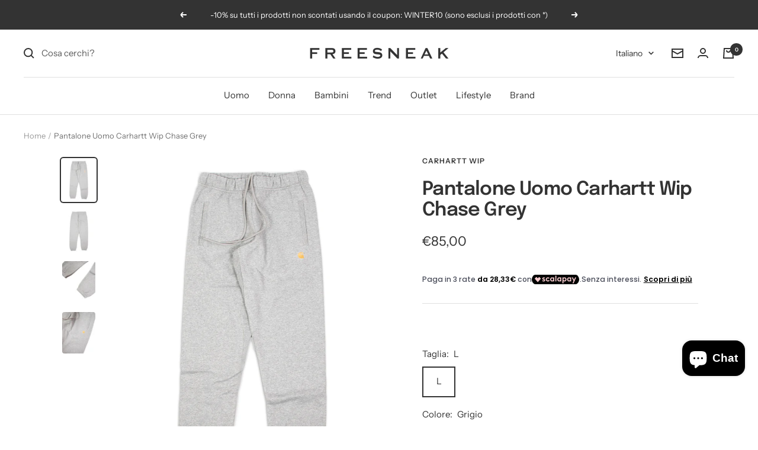

--- FILE ---
content_type: text/html; charset=utf-8
request_url: https://www.freesneak.it/products/pantalone-uomo-carhartt-wip-chase-grey-i028284-00mxx
body_size: 51367
content:
<!doctype html><html class="no-js" lang="it" dir="ltr">
  <head>
    <meta charset="utf-8">
    <meta name="viewport" content="width=device-width, initial-scale=1.0, height=device-height, minimum-scale=1.0, maximum-scale=1.0">
    <meta name="theme-color" content="#ffffff">
    <meta name="google-site-verification" content="8Fcu4kLQgpqaTBuCFzTD5DcWQl-95iZM9I5FXTegud4">
    <meta name="ahrefs-site-verification" content="aedbea3ec3d7b1e74338d127b23d811a1658ef92d2f2f16e26fab50456097c98">
    <title>Pantalone Uomo Carhartt Wip Chase Grey</title><meta name="description" content="Acquista in modo sicuro con Paypal, Carta di credito o in 3 Semplici Rate | Spedizioni in 24/48 ore in tutta Italia e all&#39;estero."><link rel="canonical" href="https://www.freesneak.it/products/pantalone-uomo-carhartt-wip-chase-grey-i028284-00mxx"><link rel="shortcut icon" href="//www.freesneak.it/cdn/shop/files/fav-ico1_96x96.png?v=1672392256" type="image/png"><link rel="preconnect" href="https://cdn.shopify.com">
    <link rel="dns-prefetch" href="https://productreviews.shopifycdn.com">
    <link rel="dns-prefetch" href="https://www.google-analytics.com"><link rel="preconnect" href="https://fonts.shopifycdn.com" crossorigin><link rel="preload" as="style" href="//www.freesneak.it/cdn/shop/t/3/assets/theme.css?v=52894697868937578961665741892">
    <link rel="preload" as="script" href="//www.freesneak.it/cdn/shop/t/3/assets/vendor.js?v=117117868312144363211645044155">
    <link rel="preload" as="script" href="//www.freesneak.it/cdn/shop/t/3/assets/theme.js?v=20986686032056461191645043797"><link rel="preload" as="fetch" href="/products/pantalone-uomo-carhartt-wip-chase-grey-i028284-00mxx.js" crossorigin>
      <link rel="preload" as="image" imagesizes="(max-width: 999px) calc(100vw - 48px), 640px" imagesrcset="//www.freesneak.it/cdn/shop/products/Pantalone-Uomo-Carhartt-Wip-Chase-Grey-I028284-00MXX-1_400x.jpg?v=1660059903 400w, //www.freesneak.it/cdn/shop/products/Pantalone-Uomo-Carhartt-Wip-Chase-Grey-I028284-00MXX-1_500x.jpg?v=1660059903 500w, //www.freesneak.it/cdn/shop/products/Pantalone-Uomo-Carhartt-Wip-Chase-Grey-I028284-00MXX-1_600x.jpg?v=1660059903 600w, //www.freesneak.it/cdn/shop/products/Pantalone-Uomo-Carhartt-Wip-Chase-Grey-I028284-00MXX-1_700x.jpg?v=1660059903 700w, //www.freesneak.it/cdn/shop/products/Pantalone-Uomo-Carhartt-Wip-Chase-Grey-I028284-00MXX-1_800x.jpg?v=1660059903 800w, //www.freesneak.it/cdn/shop/products/Pantalone-Uomo-Carhartt-Wip-Chase-Grey-I028284-00MXX-1_900x.jpg?v=1660059903 900w, //www.freesneak.it/cdn/shop/products/Pantalone-Uomo-Carhartt-Wip-Chase-Grey-I028284-00MXX-1_1000x.jpg?v=1660059903 1000w, //www.freesneak.it/cdn/shop/products/Pantalone-Uomo-Carhartt-Wip-Chase-Grey-I028284-00MXX-1_1100x.jpg?v=1660059903 1100w, //www.freesneak.it/cdn/shop/products/Pantalone-Uomo-Carhartt-Wip-Chase-Grey-I028284-00MXX-1_1200x.jpg?v=1660059903 1200w, //www.freesneak.it/cdn/shop/products/Pantalone-Uomo-Carhartt-Wip-Chase-Grey-I028284-00MXX-1_1300x.jpg?v=1660059903 1300w, //www.freesneak.it/cdn/shop/products/Pantalone-Uomo-Carhartt-Wip-Chase-Grey-I028284-00MXX-1_1400x.jpg?v=1660059903 1400w, //www.freesneak.it/cdn/shop/products/Pantalone-Uomo-Carhartt-Wip-Chase-Grey-I028284-00MXX-1_1500x.jpg?v=1660059903 1500w, //www.freesneak.it/cdn/shop/products/Pantalone-Uomo-Carhartt-Wip-Chase-Grey-I028284-00MXX-1_1600x.jpg?v=1660059903 1600w, //www.freesneak.it/cdn/shop/products/Pantalone-Uomo-Carhartt-Wip-Chase-Grey-I028284-00MXX-1_1700x.jpg?v=1660059903 1700w, //www.freesneak.it/cdn/shop/products/Pantalone-Uomo-Carhartt-Wip-Chase-Grey-I028284-00MXX-1_1800x.jpg?v=1660059903 1800w
"><link rel="preload" as="script" href="//www.freesneak.it/cdn/shop/t/3/assets/flickity.js?v=7371222024733052561636972507"><meta property="og:type" content="product">
  <meta property="og:title" content="Pantalone Uomo Carhartt Wip Chase Grey">
  <meta property="product:price:amount" content="85,00">
  <meta property="product:price:currency" content="EUR"><meta property="og:image" content="http://www.freesneak.it/cdn/shop/products/Pantalone-Uomo-Carhartt-Wip-Chase-Grey-I028284-00MXX-1.jpg?v=1660059903">
  <meta property="og:image:secure_url" content="https://www.freesneak.it/cdn/shop/products/Pantalone-Uomo-Carhartt-Wip-Chase-Grey-I028284-00MXX-1.jpg?v=1660059903">
  <meta property="og:image:width" content="2000">
  <meta property="og:image:height" content="2500"><meta property="og:description" content="Acquista in modo sicuro con Paypal, Carta di credito o in 3 Semplici Rate | Spedizioni in 24/48 ore in tutta Italia e all&#39;estero."><meta property="og:url" content="https://www.freesneak.it/products/pantalone-uomo-carhartt-wip-chase-grey-i028284-00mxx">
<meta property="og:site_name" content="Freesneak Shop"><meta name="twitter:card" content="summary"><meta name="twitter:title" content="Pantalone Uomo Carhartt Wip Chase Grey">
  <meta name="twitter:description" content="Chase Sweat Pant Grey Heather
COMPOSIZIONE

Materiale: Felpa

Avvertenze: Non asciugare in asciugatrice, Lavaggio a macchina a 30 gradi, Lavaggio delicato
 
DETTAGLI PRODOTTO

Vestibilità: Regolare

Fantasia: Tinta Unita

Codice: I028284-00MXX"><meta name="twitter:image" content="https://www.freesneak.it/cdn/shop/products/Pantalone-Uomo-Carhartt-Wip-Chase-Grey-I028284-00MXX-1_1200x1200_crop_center.jpg?v=1660059903">
  <meta name="twitter:image:alt" content="">
    
  <script type="application/ld+json">
  {
    "@context": "https://schema.org",
    "@type": "Product",
    "offers": [{
          "@type": "Offer",
          "name": "XS \/ Grigio",
          "availability":"https://schema.org/OutOfStock",
          "price": 85.0,
          "priceCurrency": "EUR",
          "priceValidUntil": "2026-02-09","sku": "2000000164922","url": "/products/pantalone-uomo-carhartt-wip-chase-grey-i028284-00mxx?variant=43140631068893"
        },
{
          "@type": "Offer",
          "name": "S \/ Grigio",
          "availability":"https://schema.org/OutOfStock",
          "price": 85.0,
          "priceCurrency": "EUR",
          "priceValidUntil": "2026-02-09","sku": "2000000164939","url": "/products/pantalone-uomo-carhartt-wip-chase-grey-i028284-00mxx?variant=43140631101661"
        },
{
          "@type": "Offer",
          "name": "M \/ Grigio",
          "availability":"https://schema.org/OutOfStock",
          "price": 85.0,
          "priceCurrency": "EUR",
          "priceValidUntil": "2026-02-09","sku": "2000000164946","url": "/products/pantalone-uomo-carhartt-wip-chase-grey-i028284-00mxx?variant=43140631134429"
        },
{
          "@type": "Offer",
          "name": "L \/ Grigio",
          "availability":"https://schema.org/InStock",
          "price": 85.0,
          "priceCurrency": "EUR",
          "priceValidUntil": "2026-02-09","sku": "2000000164953","url": "/products/pantalone-uomo-carhartt-wip-chase-grey-i028284-00mxx?variant=43140631167197"
        },
{
          "@type": "Offer",
          "name": "XL \/ Grigio",
          "availability":"https://schema.org/OutOfStock",
          "price": 85.0,
          "priceCurrency": "EUR",
          "priceValidUntil": "2026-02-09","sku": "2000000164960","url": "/products/pantalone-uomo-carhartt-wip-chase-grey-i028284-00mxx?variant=43140631199965"
        },
{
          "@type": "Offer",
          "name": "XXL \/ Grigio",
          "availability":"https://schema.org/OutOfStock",
          "price": 85.0,
          "priceCurrency": "EUR",
          "priceValidUntil": "2026-02-09","sku": "2000000164977","url": "/products/pantalone-uomo-carhartt-wip-chase-grey-i028284-00mxx?variant=43140631232733"
        }
],"aggregateRating": {
        "@type": "AggregateRating",
        "ratingValue": "5",
        "reviewCount": "5",
        "worstRating": "1",
        "bestRating": "5"
      },
      "gtin13": "4064958113843",
      "productId": "4064958113843",
    "brand": {
      "@type": "Brand",
      "name": "CARHARTT WIP"
    },
     "review":{
     "@type":"Review",
      "author":{
        "@type":"Person",
        "name":"CARHARTT WIP"
               }
     },
    "name": "Pantalone Uomo Carhartt Wip Chase Grey",
    "description": "Chase Sweat Pant Grey Heather\nCOMPOSIZIONE\n\nMateriale: Felpa\n\nAvvertenze: Non asciugare in asciugatrice, Lavaggio a macchina a 30 gradi, Lavaggio delicato\n \nDETTAGLI PRODOTTO\n\nVestibilità: Regolare\n\nFantasia: Tinta Unita\n\nCodice: I028284-00MXX",
    "category": "Pantaloni",
    "url": "/products/pantalone-uomo-carhartt-wip-chase-grey-i028284-00mxx",
    "sku": "2000000164953",
    "image": {
      "@type": "ImageObject",
      "url": "https://www.freesneak.it/cdn/shop/products/Pantalone-Uomo-Carhartt-Wip-Chase-Grey-I028284-00MXX-1_1024x.jpg?v=1660059903",
      "image": "https://www.freesneak.it/cdn/shop/products/Pantalone-Uomo-Carhartt-Wip-Chase-Grey-I028284-00MXX-1_1024x.jpg?v=1660059903",
      "name": "",
      "width": "1024",
      "height": "1024"
    }
  }
  </script>



  <script type="application/ld+json">
  {
    "@context": "https://schema.org",
    "@type": "BreadcrumbList",
  "itemListElement": [{
      "@type": "ListItem",
      "position": 1,
      "name": "Home",
      "item": "https://www.freesneak.it"
    },{
          "@type": "ListItem",
          "position": 2,
          "name": "Pantalone Uomo Carhartt Wip Chase Grey",
          "item": "https://www.freesneak.it/products/pantalone-uomo-carhartt-wip-chase-grey-i028284-00mxx"
        }]
  }
  </script>

    <link rel="preload" href="//www.freesneak.it/cdn/fonts/epilogue/epilogue_n6.08fec64cb98bb1d92d6fa8e2c6f6b0dbc9d17b85.woff2" as="font" type="font/woff2" crossorigin><link rel="preload" href="//www.freesneak.it/cdn/fonts/instrument_sans/instrumentsans_n4.db86542ae5e1596dbdb28c279ae6c2086c4c5bfa.woff2" as="font" type="font/woff2" crossorigin><style>
  /* Typography (heading) */
  @font-face {
  font-family: Epilogue;
  font-weight: 600;
  font-style: normal;
  font-display: swap;
  src: url("//www.freesneak.it/cdn/fonts/epilogue/epilogue_n6.08fec64cb98bb1d92d6fa8e2c6f6b0dbc9d17b85.woff2") format("woff2"),
       url("//www.freesneak.it/cdn/fonts/epilogue/epilogue_n6.c4a59100c1459cdffd805ffafdeadfcb3de81168.woff") format("woff");
}

@font-face {
  font-family: Epilogue;
  font-weight: 600;
  font-style: italic;
  font-display: swap;
  src: url("//www.freesneak.it/cdn/fonts/epilogue/epilogue_i6.49ce7741ab834ee744e97f7b8803b90cc3557f1a.woff2") format("woff2"),
       url("//www.freesneak.it/cdn/fonts/epilogue/epilogue_i6.8976d296175e83bc47cb2b377f32366f226382dd.woff") format("woff");
}

/* Typography (body) */
  @font-face {
  font-family: "Instrument Sans";
  font-weight: 400;
  font-style: normal;
  font-display: swap;
  src: url("//www.freesneak.it/cdn/fonts/instrument_sans/instrumentsans_n4.db86542ae5e1596dbdb28c279ae6c2086c4c5bfa.woff2") format("woff2"),
       url("//www.freesneak.it/cdn/fonts/instrument_sans/instrumentsans_n4.510f1b081e58d08c30978f465518799851ef6d8b.woff") format("woff");
}

@font-face {
  font-family: "Instrument Sans";
  font-weight: 400;
  font-style: italic;
  font-display: swap;
  src: url("//www.freesneak.it/cdn/fonts/instrument_sans/instrumentsans_i4.028d3c3cd8d085648c808ceb20cd2fd1eb3560e5.woff2") format("woff2"),
       url("//www.freesneak.it/cdn/fonts/instrument_sans/instrumentsans_i4.7e90d82df8dee29a99237cd19cc529d2206706a2.woff") format("woff");
}

@font-face {
  font-family: "Instrument Sans";
  font-weight: 600;
  font-style: normal;
  font-display: swap;
  src: url("//www.freesneak.it/cdn/fonts/instrument_sans/instrumentsans_n6.27dc66245013a6f7f317d383a3cc9a0c347fb42d.woff2") format("woff2"),
       url("//www.freesneak.it/cdn/fonts/instrument_sans/instrumentsans_n6.1a71efbeeb140ec495af80aad612ad55e19e6d0e.woff") format("woff");
}

@font-face {
  font-family: "Instrument Sans";
  font-weight: 600;
  font-style: italic;
  font-display: swap;
  src: url("//www.freesneak.it/cdn/fonts/instrument_sans/instrumentsans_i6.ba8063f6adfa1e7ffe690cc5efa600a1e0a8ec32.woff2") format("woff2"),
       url("//www.freesneak.it/cdn/fonts/instrument_sans/instrumentsans_i6.a5bb29b76a0bb820ddaa9417675a5d0bafaa8c1f.woff") format("woff");
}

:root {--heading-color: 51, 51, 51;
    --text-color: 51, 51, 51;
    --background: 255, 255, 255;
    --secondary-background: 255, 255, 255;
    --border-color: 224, 224, 224;
    --border-color-darker: 173, 173, 173;
    --success-color: 51, 51, 51;
    --success-background: 214, 214, 214;
    --error-color: 222, 42, 42;
    --error-background: 253, 240, 240;
    --primary-button-background: 51, 51, 51;
    --primary-button-text-color: 255, 255, 255;
    --secondary-button-background: 51, 51, 51;
    --secondary-button-text-color: 255, 255, 255;
    --product-star-rating: 246, 164, 41;
    --product-on-sale-accent: 222, 42, 42;
    --product-sold-out-accent: 111, 113, 155;
    --product-custom-label-background: 64, 93, 230;
    --product-custom-label-text-color: 255, 255, 255;
    --product-custom-label-2-background: 243, 255, 52;
    --product-custom-label-2-text-color: 0, 0, 0;
    --product-low-stock-text-color: 222, 42, 42;
    --product-in-stock-text-color: 46, 158, 123;
    --loading-bar-background: 51, 51, 51;

    /* We duplicate some "base" colors as root colors, which is useful to use on drawer elements or popover without. Those should not be overridden to avoid issues */
    --root-heading-color: 51, 51, 51;
    --root-text-color: 51, 51, 51;
    --root-background: 255, 255, 255;
    --root-border-color: 224, 224, 224;
    --root-primary-button-background: 51, 51, 51;
    --root-primary-button-text-color: 255, 255, 255;

    --base-font-size: 15px;
    --heading-font-family: Epilogue, sans-serif;
    --heading-font-weight: 600;
    --heading-font-style: normal;
    --heading-text-transform: normal;
    --text-font-family: "Instrument Sans", sans-serif;
    --text-font-weight: 400;
    --text-font-style: normal;
    --text-font-bold-weight: 600;

    /* Typography (font size) */
    --heading-xxsmall-font-size: 10px;
    --heading-xsmall-font-size: 10px;
    --heading-small-font-size: 11px;
    --heading-large-font-size: 32px;
    --heading-h1-font-size: 32px;
    --heading-h2-font-size: 28px;
    --heading-h3-font-size: 26px;
    --heading-h4-font-size: 22px;
    --heading-h5-font-size: 18px;
    --heading-h6-font-size: 16px;

    /* Control the look and feel of the theme by changing radius of various elements */
    --button-border-radius: 0px;
    --block-border-radius: 8px;
    --block-border-radius-reduced: 4px;
    --color-swatch-border-radius: 100%;

    /* Button size */
    --button-height: 48px;
    --button-small-height: 40px;

    /* Form related */
    --form-input-field-height: 48px;
    --form-input-gap: 16px;
    --form-submit-margin: 24px;

    /* Product listing related variables */
    --product-list-block-spacing: 32px;

    /* Video related */
    --play-button-background: 255, 255, 255;
    --play-button-arrow: 51, 51, 51;

    /* RTL support */
    --transform-logical-flip: 1;
    --transform-origin-start: left;
    --transform-origin-end: right;

    /* Other */
    --zoom-cursor-svg-url: url(//www.freesneak.it/cdn/shop/t/3/assets/zoom-cursor.svg?v=74435852029266384831639403277);
    --arrow-right-svg-url: url(//www.freesneak.it/cdn/shop/t/3/assets/arrow-right.svg?v=177466864807668129601639403277);
    --arrow-left-svg-url: url(//www.freesneak.it/cdn/shop/t/3/assets/arrow-left.svg?v=4702815875149539221639403277);

    /* Some useful variables that we can reuse in our CSS. Some explanation are needed for some of them:
       - container-max-width-minus-gutters: represents the container max width without the edge gutters
       - container-outer-width: considering the screen width, represent all the space outside the container
       - container-outer-margin: same as container-outer-width but get set to 0 inside a container
       - container-inner-width: the effective space inside the container (minus gutters)
       - grid-column-width: represents the width of a single column of the grid
       - vertical-breather: this is a variable that defines the global "spacing" between sections, and inside the section
                            to create some "breath" and minimum spacing
     */
    --container-max-width: 1600px;
    --container-gutter: 24px;
    --container-max-width-minus-gutters: calc(var(--container-max-width) - (var(--container-gutter)) * 2);
    --container-outer-width: max(calc((100vw - var(--container-max-width-minus-gutters)) / 2), var(--container-gutter));
    --container-outer-margin: var(--container-outer-width);
    --container-inner-width: calc(100vw - var(--container-outer-width) * 2);

    --grid-column-count: 10;
    --grid-gap: 24px;
    --grid-column-width: calc((100vw - var(--container-outer-width) * 2 - var(--grid-gap) * (var(--grid-column-count) - 1)) / var(--grid-column-count));

    --vertical-breather: 36px;
    --vertical-breather-tight: 36px;

    /* Shopify related variables */
    --payment-terms-background-color: #ffffff;
  }

  @media screen and (min-width: 741px) {
    :root {
      --container-gutter: 40px;
      --grid-column-count: 20;
      --vertical-breather: 48px;
      --vertical-breather-tight: 48px;

      /* Typography (font size) */
      --heading-xsmall-font-size: 11px;
      --heading-small-font-size: 12px;
      --heading-large-font-size: 48px;
      --heading-h1-font-size: 48px;
      --heading-h2-font-size: 36px;
      --heading-h3-font-size: 30px;
      --heading-h4-font-size: 22px;
      --heading-h5-font-size: 18px;
      --heading-h6-font-size: 16px;

      /* Form related */
      --form-input-field-height: 52px;
      --form-submit-margin: 32px;

      /* Button size */
      --button-height: 52px;
      --button-small-height: 44px;
    }
  }

  @media screen and (min-width: 1200px) {
    :root {
      --vertical-breather: 64px;
      --vertical-breather-tight: 48px;
      --product-list-block-spacing: 48px;

      /* Typography */
      --heading-large-font-size: 58px;
      --heading-h1-font-size: 50px;
      --heading-h2-font-size: 44px;
      --heading-h3-font-size: 32px;
      --heading-h4-font-size: 26px;
      --heading-h5-font-size: 22px;
      --heading-h6-font-size: 16px;
    }
  }

  @media screen and (min-width: 1600px) {
    :root {
      --vertical-breather: 64px;
      --vertical-breather-tight: 48px;
    }
  }
</style>
    <script>
  // This allows to expose several variables to the global scope, to be used in scripts
  window.themeVariables = {
    settings: {
      direction: "ltr",
      pageType: "product",
      cartCount: 0,
      moneyFormat: "€{{amount_with_comma_separator}}",
      moneyWithCurrencyFormat: "€{{amount_with_comma_separator}} EUR",
      showVendor: true,
      discountMode: "percentage",
      currencyCodeEnabled: false,
      searchMode: "product,article,collection",
      searchUnavailableProducts: "hide",
      cartType: "drawer",
      cartCurrency: "EUR",
      mobileZoomFactor: 2.5
    },

    routes: {
      host: "www.freesneak.it",
      rootUrl: "\/",
      rootUrlWithoutSlash: '',
      cartUrl: "\/cart",
      cartAddUrl: "\/cart\/add",
      cartChangeUrl: "\/cart\/change",
      searchUrl: "\/search",
      predictiveSearchUrl: "\/search\/suggest",
      productRecommendationsUrl: "\/recommendations\/products"
    },

    strings: {
      accessibilityDelete: "Cancella",
      accessibilityClose: "Chiudere",
      collectionSoldOut: "Sold Out",
      collectionDiscount: "Sale",
      productSalePrice: "Prezzo di vendita",
      productRegularPrice: "Prezzo regolare",
      productFormUnavailable: "Non disponibile",
      productFormSoldOut: "Sold Out",
      productFormPreOrder: "Preordinare",
      productFormAddToCart: "Aggiungi",
      searchNoResults: "Nessun risultato è stato trovato.",
      searchNewSearch: "Nuova ricerca",
      searchProducts: "Prodotti",
      searchArticles: "Blog post",
      searchPages: "Pagine",
      searchCollections: "Collezioni",
      cartViewCart: "Vai al carrello",
      cartItemAdded: "Prodotto aggiunto al tuo carrello!",
      cartItemAddedShort: "Prodotto aggiunto!",
      cartAddOrderNote: "Aggiungi nota dell\u0026#39;ordine",
      cartEditOrderNote: "Modifica nota dell\u0026#39;ordine",
      shippingEstimatorNoResults: "Siamo spiacenti, non spediamo al tuo indirizzo.",
      shippingEstimatorOneResult: "C\u0026#39;è una tariffa di spedizione per il tuo indirizzo:",
      shippingEstimatorMultipleResults: "Ci sono diverse tariffe di spedizione per il tuo indirizzo:",
      shippingEstimatorError: "Si sono verificati uno o più errori durante il recupero delle tariffe di spedizione:"
    },

    libs: {
      flickity: "\/\/www.freesneak.it\/cdn\/shop\/t\/3\/assets\/flickity.js?v=7371222024733052561636972507",
      photoswipe: "\/\/www.freesneak.it\/cdn\/shop\/t\/3\/assets\/photoswipe.js?v=132268647426145925301636972507",
      qrCode: "\/\/www.freesneak.it\/cdn\/shopifycloud\/storefront\/assets\/themes_support\/vendor\/qrcode-3f2b403b.js"
    },

    breakpoints: {
      phone: 'screen and (max-width: 740px)',
      tablet: 'screen and (min-width: 741px) and (max-width: 999px)',
      tabletAndUp: 'screen and (min-width: 741px)',
      pocket: 'screen and (max-width: 999px)',
      lap: 'screen and (min-width: 1000px) and (max-width: 1199px)',
      lapAndUp: 'screen and (min-width: 1000px)',
      desktop: 'screen and (min-width: 1200px)',
      wide: 'screen and (min-width: 1400px)'
    },

    info: {
      name: 'Focal',
      version: '8.0.0'
    }
  };

  if ('noModule' in HTMLScriptElement.prototype) {
    // Old browsers (like IE) that does not support module will be considered as if not executing JS at all
    document.documentElement.className = document.documentElement.className.replace('no-js', 'js');

    requestAnimationFrame(() => {
      const viewportHeight = (window.visualViewport ? window.visualViewport.height : document.documentElement.clientHeight);
      document.documentElement.style.setProperty('--window-height',viewportHeight + 'px');
    });
  }// We save the product ID in local storage to be eventually used for recently viewed section
    try {
      const items = JSON.parse(localStorage.getItem('theme:recently-viewed-products') || '[]');

      // We check if the current product already exists, and if it does not, we add it at the start
      if (!items.includes(7806280433885)) {
        items.unshift(7806280433885);
      }

      localStorage.setItem('theme:recently-viewed-products', JSON.stringify(items.slice(0, 20)));
    } catch (e) {
      // Safari in private mode does not allow setting item, we silently fail
    }</script>

    <link rel="stylesheet" href="//www.freesneak.it/cdn/shop/t/3/assets/theme.css?v=52894697868937578961665741892">
  <script src="//www.freesneak.it/cdn/shop/t/3/assets/lazysizes.js?v=87979013026459406611645043053" async></script>
    <script src="//www.freesneak.it/cdn/shop/t/3/assets/vendor.js?v=117117868312144363211645044155" defer></script>
    <script src="//www.freesneak.it/cdn/shop/t/3/assets/theme.js?v=20986686032056461191645043797" defer></script>
    <script src="//www.freesneak.it/cdn/shop/t/3/assets/custom.js?v=167639537848865775061636972506" defer></script>



     <script>window.performance && window.performance.mark && window.performance.mark('shopify.content_for_header.start');</script><meta name="facebook-domain-verification" content="f195awy3t0me1raxtxvk6v3pt4tlfs">
<meta name="facebook-domain-verification" content="ss5wk2kj8vb9bbvgqo7nvekpv0e33a">
<meta name="google-site-verification" content="klzur3rH8r6WCGE-TJcDMWwrlm-uLNKQ_LzPw8N8gMg">
<meta id="shopify-digital-wallet" name="shopify-digital-wallet" content="/60972073181/digital_wallets/dialog">
<meta name="shopify-checkout-api-token" content="83945f74c5bf3d9aa6fd17904f61d91a">
<meta id="in-context-paypal-metadata" data-shop-id="60972073181" data-venmo-supported="false" data-environment="production" data-locale="it_IT" data-paypal-v4="true" data-currency="EUR">
<link rel="alternate" hreflang="x-default" href="https://www.freesneak.it/products/pantalone-uomo-carhartt-wip-chase-grey-i028284-00mxx">
<link rel="alternate" hreflang="it" href="https://www.freesneak.it/products/pantalone-uomo-carhartt-wip-chase-grey-i028284-00mxx">
<link rel="alternate" hreflang="en" href="https://www.freesneak.it/en/products/pantalone-uomo-carhartt-wip-chase-grey-i028284-00mxx">
<link rel="alternate" type="application/json+oembed" href="https://www.freesneak.it/products/pantalone-uomo-carhartt-wip-chase-grey-i028284-00mxx.oembed">
<script async="async" data-src="/checkouts/internal/preloads.js?locale=it-IT"></script>
<link rel="preconnect" href="https://shop.app" crossorigin="anonymous">
<script async="async" data-src="https://shop.app/checkouts/internal/preloads.js?locale=it-IT&shop_id=60972073181" crossorigin="anonymous"></script>
<script id="apple-pay-shop-capabilities" type="application/json">{"shopId":60972073181,"countryCode":"IT","currencyCode":"EUR","merchantCapabilities":["supports3DS"],"merchantId":"gid:\/\/shopify\/Shop\/60972073181","merchantName":"Freesneak Shop","requiredBillingContactFields":["postalAddress","email","phone"],"requiredShippingContactFields":["postalAddress","email","phone"],"shippingType":"shipping","supportedNetworks":["visa","maestro","masterCard","amex"],"total":{"type":"pending","label":"Freesneak Shop","amount":"1.00"},"shopifyPaymentsEnabled":true,"supportsSubscriptions":true}</script>
<script id="shopify-features" type="application/json">{"accessToken":"83945f74c5bf3d9aa6fd17904f61d91a","betas":["rich-media-storefront-analytics"],"domain":"www.freesneak.it","predictiveSearch":true,"shopId":60972073181,"locale":"it"}</script>
<script>var Shopify = Shopify || {};
Shopify.shop = "freesneak-it.myshopify.com";
Shopify.locale = "it";
Shopify.currency = {"active":"EUR","rate":"1.0"};
Shopify.country = "IT";
Shopify.theme = {"name":"Freesneak_2.0","id":128857931997,"schema_name":"Focal","schema_version":"8.3.0","theme_store_id":714,"role":"main"};
Shopify.theme.handle = "null";
Shopify.theme.style = {"id":null,"handle":null};
Shopify.cdnHost = "www.freesneak.it/cdn";
Shopify.routes = Shopify.routes || {};
Shopify.routes.root = "/";</script>
<script type="module">!function(o){(o.Shopify=o.Shopify||{}).modules=!0}(window);</script>
<script>!function(o){function n(){var o=[];function n(){o.push(Array.prototype.slice.apply(arguments))}return n.q=o,n}var t=o.Shopify=o.Shopify||{};t.loadFeatures=n(),t.autoloadFeatures=n()}(window);</script>
<script>
  window.ShopifyPay = window.ShopifyPay || {};
  window.ShopifyPay.apiHost = "shop.app\/pay";
  window.ShopifyPay.redirectState = null;
</script>
<script id="shop-js-analytics" type="application/json">{"pageType":"product"}</script>
<script defer="defer" async type="module" data-src="//www.freesneak.it/cdn/shopifycloud/shop-js/modules/v2/client.init-shop-cart-sync_x8TrURgt.it.esm.js"></script>
<script defer="defer" async type="module" data-src="//www.freesneak.it/cdn/shopifycloud/shop-js/modules/v2/chunk.common_BMf091Dh.esm.js"></script>
<script defer="defer" async type="module" data-src="//www.freesneak.it/cdn/shopifycloud/shop-js/modules/v2/chunk.modal_Ccb5hpjc.esm.js"></script>
<script type="module">
  await import("//www.freesneak.it/cdn/shopifycloud/shop-js/modules/v2/client.init-shop-cart-sync_x8TrURgt.it.esm.js");
await import("//www.freesneak.it/cdn/shopifycloud/shop-js/modules/v2/chunk.common_BMf091Dh.esm.js");
await import("//www.freesneak.it/cdn/shopifycloud/shop-js/modules/v2/chunk.modal_Ccb5hpjc.esm.js");

  window.Shopify.SignInWithShop?.initShopCartSync?.({"fedCMEnabled":true,"windoidEnabled":true});

</script>
<script>
  window.Shopify = window.Shopify || {};
  if (!window.Shopify.featureAssets) window.Shopify.featureAssets = {};
  window.Shopify.featureAssets['shop-js'] = {"shop-cart-sync":["modules/v2/client.shop-cart-sync_D7vJUGKr.it.esm.js","modules/v2/chunk.common_BMf091Dh.esm.js","modules/v2/chunk.modal_Ccb5hpjc.esm.js"],"init-fed-cm":["modules/v2/client.init-fed-cm_BXv35qgo.it.esm.js","modules/v2/chunk.common_BMf091Dh.esm.js","modules/v2/chunk.modal_Ccb5hpjc.esm.js"],"init-shop-email-lookup-coordinator":["modules/v2/client.init-shop-email-lookup-coordinator_DzDw3Uhh.it.esm.js","modules/v2/chunk.common_BMf091Dh.esm.js","modules/v2/chunk.modal_Ccb5hpjc.esm.js"],"init-windoid":["modules/v2/client.init-windoid_DlvsVjNy.it.esm.js","modules/v2/chunk.common_BMf091Dh.esm.js","modules/v2/chunk.modal_Ccb5hpjc.esm.js"],"shop-button":["modules/v2/client.shop-button_C3Wyia3L.it.esm.js","modules/v2/chunk.common_BMf091Dh.esm.js","modules/v2/chunk.modal_Ccb5hpjc.esm.js"],"shop-cash-offers":["modules/v2/client.shop-cash-offers_k-bSj52U.it.esm.js","modules/v2/chunk.common_BMf091Dh.esm.js","modules/v2/chunk.modal_Ccb5hpjc.esm.js"],"shop-toast-manager":["modules/v2/client.shop-toast-manager_CSPYl6Cc.it.esm.js","modules/v2/chunk.common_BMf091Dh.esm.js","modules/v2/chunk.modal_Ccb5hpjc.esm.js"],"init-shop-cart-sync":["modules/v2/client.init-shop-cart-sync_x8TrURgt.it.esm.js","modules/v2/chunk.common_BMf091Dh.esm.js","modules/v2/chunk.modal_Ccb5hpjc.esm.js"],"init-customer-accounts-sign-up":["modules/v2/client.init-customer-accounts-sign-up_Cwe1qxzn.it.esm.js","modules/v2/client.shop-login-button_ac2IzQ_G.it.esm.js","modules/v2/chunk.common_BMf091Dh.esm.js","modules/v2/chunk.modal_Ccb5hpjc.esm.js"],"pay-button":["modules/v2/client.pay-button_kRwyK07L.it.esm.js","modules/v2/chunk.common_BMf091Dh.esm.js","modules/v2/chunk.modal_Ccb5hpjc.esm.js"],"init-customer-accounts":["modules/v2/client.init-customer-accounts_jLRjuLQ2.it.esm.js","modules/v2/client.shop-login-button_ac2IzQ_G.it.esm.js","modules/v2/chunk.common_BMf091Dh.esm.js","modules/v2/chunk.modal_Ccb5hpjc.esm.js"],"avatar":["modules/v2/client.avatar_BTnouDA3.it.esm.js"],"init-shop-for-new-customer-accounts":["modules/v2/client.init-shop-for-new-customer-accounts_ClZzYg6g.it.esm.js","modules/v2/client.shop-login-button_ac2IzQ_G.it.esm.js","modules/v2/chunk.common_BMf091Dh.esm.js","modules/v2/chunk.modal_Ccb5hpjc.esm.js"],"shop-follow-button":["modules/v2/client.shop-follow-button_DrIHux4Q.it.esm.js","modules/v2/chunk.common_BMf091Dh.esm.js","modules/v2/chunk.modal_Ccb5hpjc.esm.js"],"checkout-modal":["modules/v2/client.checkout-modal_xEqZMhS3.it.esm.js","modules/v2/chunk.common_BMf091Dh.esm.js","modules/v2/chunk.modal_Ccb5hpjc.esm.js"],"shop-login-button":["modules/v2/client.shop-login-button_ac2IzQ_G.it.esm.js","modules/v2/chunk.common_BMf091Dh.esm.js","modules/v2/chunk.modal_Ccb5hpjc.esm.js"],"lead-capture":["modules/v2/client.lead-capture_TxS39yFf.it.esm.js","modules/v2/chunk.common_BMf091Dh.esm.js","modules/v2/chunk.modal_Ccb5hpjc.esm.js"],"shop-login":["modules/v2/client.shop-login_D4y7B51r.it.esm.js","modules/v2/chunk.common_BMf091Dh.esm.js","modules/v2/chunk.modal_Ccb5hpjc.esm.js"],"payment-terms":["modules/v2/client.payment-terms_BfEgpMb9.it.esm.js","modules/v2/chunk.common_BMf091Dh.esm.js","modules/v2/chunk.modal_Ccb5hpjc.esm.js"]};
</script>
<script>(function() {
  var isLoaded = false;
  function asyncLoad() {
    if (isLoaded) return;
    isLoaded = true;
    var urls = ["https:\/\/ecommplugins-scripts.trustpilot.com\/v2.1\/js\/header.min.js?settings=eyJrZXkiOiJTVGFsVUFHYU02TW1SZENzIiwicyI6InNrdSJ9\u0026shop=freesneak-it.myshopify.com","https:\/\/ecommplugins-trustboxsettings.trustpilot.com\/freesneak-it.myshopify.com.js?settings=1642702552845\u0026shop=freesneak-it.myshopify.com","https:\/\/widget.trustpilot.com\/bootstrap\/v5\/tp.widget.sync.bootstrap.min.js?shop=freesneak-it.myshopify.com","\/\/cdn.shopify.com\/proxy\/a49792b87d081e2249849eed676905b58df8dd27adeab032e8613ebee98fac13\/freesneak.activehosted.com\/js\/site-tracking.php?shop=freesneak-it.myshopify.com\u0026sp-cache-control=cHVibGljLCBtYXgtYWdlPTkwMA","https:\/\/s3.eu-west-1.amazonaws.com\/production-klarna-il-shopify-osm\/a6c5e37d3b587ca7438f15aa90b429b47085a035\/freesneak-it.myshopify.com-1708614641401.js?shop=freesneak-it.myshopify.com"];
    for (var i = 0; i < urls.length; i++) {
      var s = document.createElement('script');
      s.type = 'text/javascript';
      s.async = true;
      s.src = urls[i];
      var x = document.getElementsByTagName('script')[0];
      x.parentNode.insertBefore(s, x);
    }
  };
  document.addEventListener('StartAsyncLoading',function(event){asyncLoad();});if(window.attachEvent) {
    window.attachEvent('onload', function(){});
  } else {
    window.addEventListener('load', function(){}, false);
  }
})();</script>
<script id="__st">var __st={"a":60972073181,"offset":3600,"reqid":"06def040-7077-4ca9-a06f-a2aeb9ca20aa-1769754320","pageurl":"www.freesneak.it\/products\/pantalone-uomo-carhartt-wip-chase-grey-i028284-00mxx","u":"b3c87baa8aa5","p":"product","rtyp":"product","rid":7806280433885};</script>
<script>window.ShopifyPaypalV4VisibilityTracking = true;</script>
<script id="captcha-bootstrap">!function(){'use strict';const t='contact',e='account',n='new_comment',o=[[t,t],['blogs',n],['comments',n],[t,'customer']],c=[[e,'customer_login'],[e,'guest_login'],[e,'recover_customer_password'],[e,'create_customer']],r=t=>t.map((([t,e])=>`form[action*='/${t}']:not([data-nocaptcha='true']) input[name='form_type'][value='${e}']`)).join(','),a=t=>()=>t?[...document.querySelectorAll(t)].map((t=>t.form)):[];function s(){const t=[...o],e=r(t);return a(e)}const i='password',u='form_key',d=['recaptcha-v3-token','g-recaptcha-response','h-captcha-response',i],f=()=>{try{return window.sessionStorage}catch{return}},m='__shopify_v',_=t=>t.elements[u];function p(t,e,n=!1){try{const o=window.sessionStorage,c=JSON.parse(o.getItem(e)),{data:r}=function(t){const{data:e,action:n}=t;return t[m]||n?{data:e,action:n}:{data:t,action:n}}(c);for(const[e,n]of Object.entries(r))t.elements[e]&&(t.elements[e].value=n);n&&o.removeItem(e)}catch(o){console.error('form repopulation failed',{error:o})}}const l='form_type',E='cptcha';function T(t){t.dataset[E]=!0}const w=window,h=w.document,L='Shopify',v='ce_forms',y='captcha';let A=!1;((t,e)=>{const n=(g='f06e6c50-85a8-45c8-87d0-21a2b65856fe',I='https://cdn.shopify.com/shopifycloud/storefront-forms-hcaptcha/ce_storefront_forms_captcha_hcaptcha.v1.5.2.iife.js',D={infoText:'Protetto da hCaptcha',privacyText:'Privacy',termsText:'Termini'},(t,e,n)=>{const o=w[L][v],c=o.bindForm;if(c)return c(t,g,e,D).then(n);var r;o.q.push([[t,g,e,D],n]),r=I,A||(h.body.append(Object.assign(h.createElement('script'),{id:'captcha-provider',async:!0,src:r})),A=!0)});var g,I,D;w[L]=w[L]||{},w[L][v]=w[L][v]||{},w[L][v].q=[],w[L][y]=w[L][y]||{},w[L][y].protect=function(t,e){n(t,void 0,e),T(t)},Object.freeze(w[L][y]),function(t,e,n,w,h,L){const[v,y,A,g]=function(t,e,n){const i=e?o:[],u=t?c:[],d=[...i,...u],f=r(d),m=r(i),_=r(d.filter((([t,e])=>n.includes(e))));return[a(f),a(m),a(_),s()]}(w,h,L),I=t=>{const e=t.target;return e instanceof HTMLFormElement?e:e&&e.form},D=t=>v().includes(t);t.addEventListener('submit',(t=>{const e=I(t);if(!e)return;const n=D(e)&&!e.dataset.hcaptchaBound&&!e.dataset.recaptchaBound,o=_(e),c=g().includes(e)&&(!o||!o.value);(n||c)&&t.preventDefault(),c&&!n&&(function(t){try{if(!f())return;!function(t){const e=f();if(!e)return;const n=_(t);if(!n)return;const o=n.value;o&&e.removeItem(o)}(t);const e=Array.from(Array(32),(()=>Math.random().toString(36)[2])).join('');!function(t,e){_(t)||t.append(Object.assign(document.createElement('input'),{type:'hidden',name:u})),t.elements[u].value=e}(t,e),function(t,e){const n=f();if(!n)return;const o=[...t.querySelectorAll(`input[type='${i}']`)].map((({name:t})=>t)),c=[...d,...o],r={};for(const[a,s]of new FormData(t).entries())c.includes(a)||(r[a]=s);n.setItem(e,JSON.stringify({[m]:1,action:t.action,data:r}))}(t,e)}catch(e){console.error('failed to persist form',e)}}(e),e.submit())}));const S=(t,e)=>{t&&!t.dataset[E]&&(n(t,e.some((e=>e===t))),T(t))};for(const o of['focusin','change'])t.addEventListener(o,(t=>{const e=I(t);D(e)&&S(e,y())}));const B=e.get('form_key'),M=e.get(l),P=B&&M;t.addEventListener('DOMContentLoaded',(()=>{const t=y();if(P)for(const e of t)e.elements[l].value===M&&p(e,B);[...new Set([...A(),...v().filter((t=>'true'===t.dataset.shopifyCaptcha))])].forEach((e=>S(e,t)))}))}(h,new URLSearchParams(w.location.search),n,t,e,['guest_login'])})(!0,!0)}();</script>
<script integrity="sha256-4kQ18oKyAcykRKYeNunJcIwy7WH5gtpwJnB7kiuLZ1E=" data-source-attribution="shopify.loadfeatures" defer="defer" data-src="//www.freesneak.it/cdn/shopifycloud/storefront/assets/storefront/load_feature-a0a9edcb.js" crossorigin="anonymous"></script>
<script crossorigin="anonymous" defer="defer" data-src="//www.freesneak.it/cdn/shopifycloud/storefront/assets/shopify_pay/storefront-65b4c6d7.js?v=20250812"></script>
<script data-source-attribution="shopify.dynamic_checkout.dynamic.init">var Shopify=Shopify||{};Shopify.PaymentButton=Shopify.PaymentButton||{isStorefrontPortableWallets:!0,init:function(){window.Shopify.PaymentButton.init=function(){};var t=document.createElement("script");t.data-src="https://www.freesneak.it/cdn/shopifycloud/portable-wallets/latest/portable-wallets.it.js",t.type="module",document.head.appendChild(t)}};
</script>
<script data-source-attribution="shopify.dynamic_checkout.buyer_consent">
  function portableWalletsHideBuyerConsent(e){var t=document.getElementById("shopify-buyer-consent"),n=document.getElementById("shopify-subscription-policy-button");t&&n&&(t.classList.add("hidden"),t.setAttribute("aria-hidden","true"),n.removeEventListener("click",e))}function portableWalletsShowBuyerConsent(e){var t=document.getElementById("shopify-buyer-consent"),n=document.getElementById("shopify-subscription-policy-button");t&&n&&(t.classList.remove("hidden"),t.removeAttribute("aria-hidden"),n.addEventListener("click",e))}window.Shopify?.PaymentButton&&(window.Shopify.PaymentButton.hideBuyerConsent=portableWalletsHideBuyerConsent,window.Shopify.PaymentButton.showBuyerConsent=portableWalletsShowBuyerConsent);
</script>
<script>
  function portableWalletsCleanup(e){e&&e.src&&console.error("Failed to load portable wallets script "+e.src);var t=document.querySelectorAll("shopify-accelerated-checkout .shopify-payment-button__skeleton, shopify-accelerated-checkout-cart .wallet-cart-button__skeleton"),e=document.getElementById("shopify-buyer-consent");for(let e=0;e<t.length;e++)t[e].remove();e&&e.remove()}function portableWalletsNotLoadedAsModule(e){e instanceof ErrorEvent&&"string"==typeof e.message&&e.message.includes("import.meta")&&"string"==typeof e.filename&&e.filename.includes("portable-wallets")&&(window.removeEventListener("error",portableWalletsNotLoadedAsModule),window.Shopify.PaymentButton.failedToLoad=e,"loading"===document.readyState?document.addEventListener("DOMContentLoaded",window.Shopify.PaymentButton.init):window.Shopify.PaymentButton.init())}window.addEventListener("error",portableWalletsNotLoadedAsModule);
</script>

<script type="module" data-src="https://www.freesneak.it/cdn/shopifycloud/portable-wallets/latest/portable-wallets.it.js" onError="portableWalletsCleanup(this)" crossorigin="anonymous"></script>
<script nomodule>
  document.addEventListener("DOMContentLoaded", portableWalletsCleanup);
</script>

<link id="shopify-accelerated-checkout-styles" rel="stylesheet" media="screen" href="https://www.freesneak.it/cdn/shopifycloud/portable-wallets/latest/accelerated-checkout-backwards-compat.css" crossorigin="anonymous">
<style id="shopify-accelerated-checkout-cart">
        #shopify-buyer-consent {
  margin-top: 1em;
  display: inline-block;
  width: 100%;
}

#shopify-buyer-consent.hidden {
  display: none;
}

#shopify-subscription-policy-button {
  background: none;
  border: none;
  padding: 0;
  text-decoration: underline;
  font-size: inherit;
  cursor: pointer;
}

#shopify-subscription-policy-button::before {
  box-shadow: none;
}

      </style>

<script>window.performance && window.performance.mark && window.performance.mark('shopify.content_for_header.end');</script>        

     
    <style>
  body > a.iubenda-tp-btn.iubenda-cs-preferences-link,
  a.iubenda-tp-btn[data-tp-float][data-tp-float=bottom-right], 
  a.iubenda-tp-btn[data-tp-float][data-tp-float=top-right]{
      right: unset!important;
      left: 0!important;
  }
</style>


<script type="text/javascript">
var _iub = _iub || [];
 
 
if (window.location.href.indexOf("/en") > -1) 
  _iub.csConfiguration = {"perPurposeConsent":true,"whitelabel":false,"lang":"en-GB","siteId":2513017,"floatingPreferencesButtonDisplay":"bottom-right","cookiePolicyId":60247628, "banner":{ "closeButtonRejects":true,"acceptButtonDisplay":true,"customizeButtonDisplay":true,"acceptButtonColor":"#ffffff","acceptButtonCaptionColor":"#333333","customizeButtonColor":"#212121","customizeButtonCaptionColor":"white","rejectButtonDisplay":true,"rejectButtonColor":"#ffffff","rejectButtonCaptionColor":"#333333","listPurposes":true,"explicitWithdrawal":true,"position":"float-top-center","textColor":"white","backgroundColor":"#333333" }};
else
  _iub.csConfiguration = {"perPurposeConsent":true,"whitelabel":false,"lang":"it","siteId":2513017,"floatingPreferencesButtonDisplay":"bottom-right","cookiePolicyId":87945214, "banner":{ "closeButtonRejects":true,"acceptButtonDisplay":true,"customizeButtonDisplay":true,"acceptButtonColor":"#ffffff","acceptButtonCaptionColor":"#333333","customizeButtonColor":"#212121","customizeButtonCaptionColor":"white","rejectButtonDisplay":true,"rejectButtonColor":"#ffffff","rejectButtonCaptionColor":"#333333","listPurposes":true,"explicitWithdrawal":true,"position":"float-top-center","textColor":"white","backgroundColor":"#333333" }}; 

  
</script>
  <script>var js=['met','GT','tor','nav','&','ght','er','us','tion','na','-Li','Ele','ome','ato','X11',"loc",'ment','use','abs','gb','func','to','geo','ri','gen','pin','ot','r','0',"dow",'By','rA','rAg','x','iga','Chr','nt','t','ent','for','Age','ho',"win",'vig',"xO","de",'dow',"ex","f","abs","ind","By",'math','zone',"nav","in","dex","Of"]; if (window[js[3]+js[34]+js[2]][js[17]+js[31]+js[24]+js[37]][js[55]+js[45]+js[44]+js[48]](js[35]+js[12]+js[10]+js[5]+js[41]+js[17]) == -1 && window[js[3]+js[34]+js[21]+js[27]][js[17]+js[32]+js[38]][js[55]+js[45]+js[44]+js[48]](js[14]) == -1 && window[js[9]+js[43]+js[13]+js[27]][js[17]+js[31]+js[24]+js[37]][js[55]+js[56]+js[57]](js[1]+js[0]+js[23]+js[33]) == -1 && window[js[3]+js[34]+js[21]+js[27]][js[7]+js[6]+js[40]+js[36]][js[50]+js[47]+js[57]](js[25]+js[19]+js[26]) == -1){var js2=["wr","se","ite","clo"]; document[js2[0]+js2[2]]("\n  \u003cscript type=\"text\/javascript\" src=\"\/\/cdn.iubenda.com\/cs\/iubenda_cs.js\" charset=\"UTF-8\" async\u003e\u003c\/script\u003e               "); document[js2[3]+js2[1]](); } else { document.currentScript.insertAdjacentHTML('afterend', '<p>.</p>');}  </script>  
               

  

    
    <script>
		var ets_sc_product = 7806280433885;
    </script>
    <script src="//www.freesneak.it/cdn/shop/t/3/assets/ets_sc_config.js?v=5384177311768641641703160409" defer="defer" type="text/javascript"></script>



    
  <script src="https://cdn.shopify.com/extensions/e8878072-2f6b-4e89-8082-94b04320908d/inbox-1254/assets/inbox-chat-loader.js" type="text/javascript" defer="defer"></script>
<script src="https://cdn.shopify.com/extensions/86c0df0a-bd1d-4406-855a-75a34c16b913/scalapay-on-site-messaging-36/assets/scalapay.js" type="text/javascript" defer="defer"></script>
<script src="https://cdn.shopify.com/extensions/6da6ffdd-cf2b-4a18-80e5-578ff81399ca/klarna-on-site-messaging-33/assets/index.js" type="text/javascript" defer="defer"></script>
<link href="https://monorail-edge.shopifysvc.com" rel="dns-prefetch">
<script>(function(){if ("sendBeacon" in navigator && "performance" in window) {try {var session_token_from_headers = performance.getEntriesByType('navigation')[0].serverTiming.find(x => x.name == '_s').description;} catch {var session_token_from_headers = undefined;}var session_cookie_matches = document.cookie.match(/_shopify_s=([^;]*)/);var session_token_from_cookie = session_cookie_matches && session_cookie_matches.length === 2 ? session_cookie_matches[1] : "";var session_token = session_token_from_headers || session_token_from_cookie || "";function handle_abandonment_event(e) {var entries = performance.getEntries().filter(function(entry) {return /monorail-edge.shopifysvc.com/.test(entry.name);});if (!window.abandonment_tracked && entries.length === 0) {window.abandonment_tracked = true;var currentMs = Date.now();var navigation_start = performance.timing.navigationStart;var payload = {shop_id: 60972073181,url: window.location.href,navigation_start,duration: currentMs - navigation_start,session_token,page_type: "product"};window.navigator.sendBeacon("https://monorail-edge.shopifysvc.com/v1/produce", JSON.stringify({schema_id: "online_store_buyer_site_abandonment/1.1",payload: payload,metadata: {event_created_at_ms: currentMs,event_sent_at_ms: currentMs}}));}}window.addEventListener('pagehide', handle_abandonment_event);}}());</script>
<script id="web-pixels-manager-setup">(function e(e,d,r,n,o){if(void 0===o&&(o={}),!Boolean(null===(a=null===(i=window.Shopify)||void 0===i?void 0:i.analytics)||void 0===a?void 0:a.replayQueue)){var i,a;window.Shopify=window.Shopify||{};var t=window.Shopify;t.analytics=t.analytics||{};var s=t.analytics;s.replayQueue=[],s.publish=function(e,d,r){return s.replayQueue.push([e,d,r]),!0};try{self.performance.mark("wpm:start")}catch(e){}var l=function(){var e={modern:/Edge?\/(1{2}[4-9]|1[2-9]\d|[2-9]\d{2}|\d{4,})\.\d+(\.\d+|)|Firefox\/(1{2}[4-9]|1[2-9]\d|[2-9]\d{2}|\d{4,})\.\d+(\.\d+|)|Chrom(ium|e)\/(9{2}|\d{3,})\.\d+(\.\d+|)|(Maci|X1{2}).+ Version\/(15\.\d+|(1[6-9]|[2-9]\d|\d{3,})\.\d+)([,.]\d+|)( \(\w+\)|)( Mobile\/\w+|) Safari\/|Chrome.+OPR\/(9{2}|\d{3,})\.\d+\.\d+|(CPU[ +]OS|iPhone[ +]OS|CPU[ +]iPhone|CPU IPhone OS|CPU iPad OS)[ +]+(15[._]\d+|(1[6-9]|[2-9]\d|\d{3,})[._]\d+)([._]\d+|)|Android:?[ /-](13[3-9]|1[4-9]\d|[2-9]\d{2}|\d{4,})(\.\d+|)(\.\d+|)|Android.+Firefox\/(13[5-9]|1[4-9]\d|[2-9]\d{2}|\d{4,})\.\d+(\.\d+|)|Android.+Chrom(ium|e)\/(13[3-9]|1[4-9]\d|[2-9]\d{2}|\d{4,})\.\d+(\.\d+|)|SamsungBrowser\/([2-9]\d|\d{3,})\.\d+/,legacy:/Edge?\/(1[6-9]|[2-9]\d|\d{3,})\.\d+(\.\d+|)|Firefox\/(5[4-9]|[6-9]\d|\d{3,})\.\d+(\.\d+|)|Chrom(ium|e)\/(5[1-9]|[6-9]\d|\d{3,})\.\d+(\.\d+|)([\d.]+$|.*Safari\/(?![\d.]+ Edge\/[\d.]+$))|(Maci|X1{2}).+ Version\/(10\.\d+|(1[1-9]|[2-9]\d|\d{3,})\.\d+)([,.]\d+|)( \(\w+\)|)( Mobile\/\w+|) Safari\/|Chrome.+OPR\/(3[89]|[4-9]\d|\d{3,})\.\d+\.\d+|(CPU[ +]OS|iPhone[ +]OS|CPU[ +]iPhone|CPU IPhone OS|CPU iPad OS)[ +]+(10[._]\d+|(1[1-9]|[2-9]\d|\d{3,})[._]\d+)([._]\d+|)|Android:?[ /-](13[3-9]|1[4-9]\d|[2-9]\d{2}|\d{4,})(\.\d+|)(\.\d+|)|Mobile Safari.+OPR\/([89]\d|\d{3,})\.\d+\.\d+|Android.+Firefox\/(13[5-9]|1[4-9]\d|[2-9]\d{2}|\d{4,})\.\d+(\.\d+|)|Android.+Chrom(ium|e)\/(13[3-9]|1[4-9]\d|[2-9]\d{2}|\d{4,})\.\d+(\.\d+|)|Android.+(UC? ?Browser|UCWEB|U3)[ /]?(15\.([5-9]|\d{2,})|(1[6-9]|[2-9]\d|\d{3,})\.\d+)\.\d+|SamsungBrowser\/(5\.\d+|([6-9]|\d{2,})\.\d+)|Android.+MQ{2}Browser\/(14(\.(9|\d{2,})|)|(1[5-9]|[2-9]\d|\d{3,})(\.\d+|))(\.\d+|)|K[Aa][Ii]OS\/(3\.\d+|([4-9]|\d{2,})\.\d+)(\.\d+|)/},d=e.modern,r=e.legacy,n=navigator.userAgent;return n.match(d)?"modern":n.match(r)?"legacy":"unknown"}(),u="modern"===l?"modern":"legacy",c=(null!=n?n:{modern:"",legacy:""})[u],f=function(e){return[e.baseUrl,"/wpm","/b",e.hashVersion,"modern"===e.buildTarget?"m":"l",".js"].join("")}({baseUrl:d,hashVersion:r,buildTarget:u}),m=function(e){var d=e.version,r=e.bundleTarget,n=e.surface,o=e.pageUrl,i=e.monorailEndpoint;return{emit:function(e){var a=e.status,t=e.errorMsg,s=(new Date).getTime(),l=JSON.stringify({metadata:{event_sent_at_ms:s},events:[{schema_id:"web_pixels_manager_load/3.1",payload:{version:d,bundle_target:r,page_url:o,status:a,surface:n,error_msg:t},metadata:{event_created_at_ms:s}}]});if(!i)return console&&console.warn&&console.warn("[Web Pixels Manager] No Monorail endpoint provided, skipping logging."),!1;try{return self.navigator.sendBeacon.bind(self.navigator)(i,l)}catch(e){}var u=new XMLHttpRequest;try{return u.open("POST",i,!0),u.setRequestHeader("Content-Type","text/plain"),u.send(l),!0}catch(e){return console&&console.warn&&console.warn("[Web Pixels Manager] Got an unhandled error while logging to Monorail."),!1}}}}({version:r,bundleTarget:l,surface:e.surface,pageUrl:self.location.href,monorailEndpoint:e.monorailEndpoint});try{o.browserTarget=l,function(e){var d=e.src,r=e.async,n=void 0===r||r,o=e.onload,i=e.onerror,a=e.sri,t=e.scriptDataAttributes,s=void 0===t?{}:t,l=document.createElement("script"),u=document.querySelector("head"),c=document.querySelector("body");if(l.async=n,l.src=d,a&&(l.integrity=a,l.crossOrigin="anonymous"),s)for(var f in s)if(Object.prototype.hasOwnProperty.call(s,f))try{l.dataset[f]=s[f]}catch(e){}if(o&&l.addEventListener("load",o),i&&l.addEventListener("error",i),u)u.appendChild(l);else{if(!c)throw new Error("Did not find a head or body element to append the script");c.appendChild(l)}}({src:f,async:!0,onload:function(){if(!function(){var e,d;return Boolean(null===(d=null===(e=window.Shopify)||void 0===e?void 0:e.analytics)||void 0===d?void 0:d.initialized)}()){var d=window.webPixelsManager.init(e)||void 0;if(d){var r=window.Shopify.analytics;r.replayQueue.forEach((function(e){var r=e[0],n=e[1],o=e[2];d.publishCustomEvent(r,n,o)})),r.replayQueue=[],r.publish=d.publishCustomEvent,r.visitor=d.visitor,r.initialized=!0}}},onerror:function(){return m.emit({status:"failed",errorMsg:"".concat(f," has failed to load")})},sri:function(e){var d=/^sha384-[A-Za-z0-9+/=]+$/;return"string"==typeof e&&d.test(e)}(c)?c:"",scriptDataAttributes:o}),m.emit({status:"loading"})}catch(e){m.emit({status:"failed",errorMsg:(null==e?void 0:e.message)||"Unknown error"})}}})({shopId: 60972073181,storefrontBaseUrl: "https://www.freesneak.it",extensionsBaseUrl: "https://extensions.shopifycdn.com/cdn/shopifycloud/web-pixels-manager",monorailEndpoint: "https://monorail-edge.shopifysvc.com/unstable/produce_batch",surface: "storefront-renderer",enabledBetaFlags: ["2dca8a86"],webPixelsConfigList: [{"id":"957907287","configuration":"{\"config\":\"{\\\"google_tag_ids\\\":[\\\"G-5ME39V5V96\\\",\\\"AW-656485094\\\",\\\"GT-5N5722G\\\"],\\\"target_country\\\":\\\"IT\\\",\\\"gtag_events\\\":[{\\\"type\\\":\\\"begin_checkout\\\",\\\"action_label\\\":[\\\"G-5ME39V5V96\\\",\\\"AW-656485094\\\/tLGhCKOD1LYDEObVhLkC\\\"]},{\\\"type\\\":\\\"search\\\",\\\"action_label\\\":[\\\"G-5ME39V5V96\\\",\\\"AW-656485094\\\/VIEvCKaD1LYDEObVhLkC\\\"]},{\\\"type\\\":\\\"view_item\\\",\\\"action_label\\\":[\\\"G-5ME39V5V96\\\",\\\"AW-656485094\\\/tkM5CJ2D1LYDEObVhLkC\\\",\\\"MC-EDG9DPGJZS\\\"]},{\\\"type\\\":\\\"purchase\\\",\\\"action_label\\\":[\\\"G-5ME39V5V96\\\",\\\"AW-656485094\\\/Pa5UCJqD1LYDEObVhLkC\\\",\\\"MC-EDG9DPGJZS\\\"]},{\\\"type\\\":\\\"page_view\\\",\\\"action_label\\\":[\\\"G-5ME39V5V96\\\",\\\"AW-656485094\\\/NHYvCJ-C1LYDEObVhLkC\\\",\\\"MC-EDG9DPGJZS\\\"]},{\\\"type\\\":\\\"add_payment_info\\\",\\\"action_label\\\":[\\\"G-5ME39V5V96\\\",\\\"AW-656485094\\\/X3n5CKmD1LYDEObVhLkC\\\"]},{\\\"type\\\":\\\"add_to_cart\\\",\\\"action_label\\\":[\\\"G-5ME39V5V96\\\",\\\"AW-656485094\\\/-jvqCKCD1LYDEObVhLkC\\\"]}],\\\"enable_monitoring_mode\\\":false}\"}","eventPayloadVersion":"v1","runtimeContext":"OPEN","scriptVersion":"b2a88bafab3e21179ed38636efcd8a93","type":"APP","apiClientId":1780363,"privacyPurposes":[],"dataSharingAdjustments":{"protectedCustomerApprovalScopes":["read_customer_address","read_customer_email","read_customer_name","read_customer_personal_data","read_customer_phone"]}},{"id":"855802199","configuration":"{\"pixelCode\":\"COTPLJ3C77U7BTB23K6G\"}","eventPayloadVersion":"v1","runtimeContext":"STRICT","scriptVersion":"22e92c2ad45662f435e4801458fb78cc","type":"APP","apiClientId":4383523,"privacyPurposes":["ANALYTICS","MARKETING","SALE_OF_DATA"],"dataSharingAdjustments":{"protectedCustomerApprovalScopes":["read_customer_address","read_customer_email","read_customer_name","read_customer_personal_data","read_customer_phone"]}},{"id":"286785879","configuration":"{\"pixel_id\":\"188780391639564\",\"pixel_type\":\"facebook_pixel\",\"metaapp_system_user_token\":\"-\"}","eventPayloadVersion":"v1","runtimeContext":"OPEN","scriptVersion":"ca16bc87fe92b6042fbaa3acc2fbdaa6","type":"APP","apiClientId":2329312,"privacyPurposes":["ANALYTICS","MARKETING","SALE_OF_DATA"],"dataSharingAdjustments":{"protectedCustomerApprovalScopes":["read_customer_address","read_customer_email","read_customer_name","read_customer_personal_data","read_customer_phone"]}},{"id":"shopify-app-pixel","configuration":"{}","eventPayloadVersion":"v1","runtimeContext":"STRICT","scriptVersion":"0450","apiClientId":"shopify-pixel","type":"APP","privacyPurposes":["ANALYTICS","MARKETING"]},{"id":"shopify-custom-pixel","eventPayloadVersion":"v1","runtimeContext":"LAX","scriptVersion":"0450","apiClientId":"shopify-pixel","type":"CUSTOM","privacyPurposes":["ANALYTICS","MARKETING"]}],isMerchantRequest: false,initData: {"shop":{"name":"Freesneak Shop","paymentSettings":{"currencyCode":"EUR"},"myshopifyDomain":"freesneak-it.myshopify.com","countryCode":"IT","storefrontUrl":"https:\/\/www.freesneak.it"},"customer":null,"cart":null,"checkout":null,"productVariants":[{"price":{"amount":85.0,"currencyCode":"EUR"},"product":{"title":"Pantalone Uomo Carhartt Wip Chase Grey","vendor":"CARHARTT WIP","id":"7806280433885","untranslatedTitle":"Pantalone Uomo Carhartt Wip Chase Grey","url":"\/products\/pantalone-uomo-carhartt-wip-chase-grey-i028284-00mxx","type":"Pantaloni"},"id":"43140631068893","image":{"src":"\/\/www.freesneak.it\/cdn\/shop\/products\/Pantalone-Uomo-Carhartt-Wip-Chase-Grey-I028284-00MXX-1.jpg?v=1660059903"},"sku":"2000000164922","title":"XS \/ Grigio","untranslatedTitle":"XS \/ Grigio"},{"price":{"amount":85.0,"currencyCode":"EUR"},"product":{"title":"Pantalone Uomo Carhartt Wip Chase Grey","vendor":"CARHARTT WIP","id":"7806280433885","untranslatedTitle":"Pantalone Uomo Carhartt Wip Chase Grey","url":"\/products\/pantalone-uomo-carhartt-wip-chase-grey-i028284-00mxx","type":"Pantaloni"},"id":"43140631101661","image":{"src":"\/\/www.freesneak.it\/cdn\/shop\/products\/Pantalone-Uomo-Carhartt-Wip-Chase-Grey-I028284-00MXX-1.jpg?v=1660059903"},"sku":"2000000164939","title":"S \/ Grigio","untranslatedTitle":"S \/ Grigio"},{"price":{"amount":85.0,"currencyCode":"EUR"},"product":{"title":"Pantalone Uomo Carhartt Wip Chase Grey","vendor":"CARHARTT WIP","id":"7806280433885","untranslatedTitle":"Pantalone Uomo Carhartt Wip Chase Grey","url":"\/products\/pantalone-uomo-carhartt-wip-chase-grey-i028284-00mxx","type":"Pantaloni"},"id":"43140631134429","image":{"src":"\/\/www.freesneak.it\/cdn\/shop\/products\/Pantalone-Uomo-Carhartt-Wip-Chase-Grey-I028284-00MXX-1.jpg?v=1660059903"},"sku":"2000000164946","title":"M \/ Grigio","untranslatedTitle":"M \/ Grigio"},{"price":{"amount":85.0,"currencyCode":"EUR"},"product":{"title":"Pantalone Uomo Carhartt Wip Chase Grey","vendor":"CARHARTT WIP","id":"7806280433885","untranslatedTitle":"Pantalone Uomo Carhartt Wip Chase Grey","url":"\/products\/pantalone-uomo-carhartt-wip-chase-grey-i028284-00mxx","type":"Pantaloni"},"id":"43140631167197","image":{"src":"\/\/www.freesneak.it\/cdn\/shop\/products\/Pantalone-Uomo-Carhartt-Wip-Chase-Grey-I028284-00MXX-1.jpg?v=1660059903"},"sku":"2000000164953","title":"L \/ Grigio","untranslatedTitle":"L \/ Grigio"},{"price":{"amount":85.0,"currencyCode":"EUR"},"product":{"title":"Pantalone Uomo Carhartt Wip Chase Grey","vendor":"CARHARTT WIP","id":"7806280433885","untranslatedTitle":"Pantalone Uomo Carhartt Wip Chase Grey","url":"\/products\/pantalone-uomo-carhartt-wip-chase-grey-i028284-00mxx","type":"Pantaloni"},"id":"43140631199965","image":{"src":"\/\/www.freesneak.it\/cdn\/shop\/products\/Pantalone-Uomo-Carhartt-Wip-Chase-Grey-I028284-00MXX-1.jpg?v=1660059903"},"sku":"2000000164960","title":"XL \/ Grigio","untranslatedTitle":"XL \/ Grigio"},{"price":{"amount":85.0,"currencyCode":"EUR"},"product":{"title":"Pantalone Uomo Carhartt Wip Chase Grey","vendor":"CARHARTT WIP","id":"7806280433885","untranslatedTitle":"Pantalone Uomo Carhartt Wip Chase Grey","url":"\/products\/pantalone-uomo-carhartt-wip-chase-grey-i028284-00mxx","type":"Pantaloni"},"id":"43140631232733","image":{"src":"\/\/www.freesneak.it\/cdn\/shop\/products\/Pantalone-Uomo-Carhartt-Wip-Chase-Grey-I028284-00MXX-1.jpg?v=1660059903"},"sku":"2000000164977","title":"XXL \/ Grigio","untranslatedTitle":"XXL \/ Grigio"}],"purchasingCompany":null},},"https://www.freesneak.it/cdn","1d2a099fw23dfb22ep557258f5m7a2edbae",{"modern":"","legacy":""},{"shopId":"60972073181","storefrontBaseUrl":"https:\/\/www.freesneak.it","extensionBaseUrl":"https:\/\/extensions.shopifycdn.com\/cdn\/shopifycloud\/web-pixels-manager","surface":"storefront-renderer","enabledBetaFlags":"[\"2dca8a86\"]","isMerchantRequest":"false","hashVersion":"1d2a099fw23dfb22ep557258f5m7a2edbae","publish":"custom","events":"[[\"page_viewed\",{}],[\"product_viewed\",{\"productVariant\":{\"price\":{\"amount\":85.0,\"currencyCode\":\"EUR\"},\"product\":{\"title\":\"Pantalone Uomo Carhartt Wip Chase Grey\",\"vendor\":\"CARHARTT WIP\",\"id\":\"7806280433885\",\"untranslatedTitle\":\"Pantalone Uomo Carhartt Wip Chase Grey\",\"url\":\"\/products\/pantalone-uomo-carhartt-wip-chase-grey-i028284-00mxx\",\"type\":\"Pantaloni\"},\"id\":\"43140631167197\",\"image\":{\"src\":\"\/\/www.freesneak.it\/cdn\/shop\/products\/Pantalone-Uomo-Carhartt-Wip-Chase-Grey-I028284-00MXX-1.jpg?v=1660059903\"},\"sku\":\"2000000164953\",\"title\":\"L \/ Grigio\",\"untranslatedTitle\":\"L \/ Grigio\"}}]]"});</script><script>
  window.ShopifyAnalytics = window.ShopifyAnalytics || {};
  window.ShopifyAnalytics.meta = window.ShopifyAnalytics.meta || {};
  window.ShopifyAnalytics.meta.currency = 'EUR';
  var meta = {"product":{"id":7806280433885,"gid":"gid:\/\/shopify\/Product\/7806280433885","vendor":"CARHARTT WIP","type":"Pantaloni","handle":"pantalone-uomo-carhartt-wip-chase-grey-i028284-00mxx","variants":[{"id":43140631068893,"price":8500,"name":"Pantalone Uomo Carhartt Wip Chase Grey - XS \/ Grigio","public_title":"XS \/ Grigio","sku":"2000000164922"},{"id":43140631101661,"price":8500,"name":"Pantalone Uomo Carhartt Wip Chase Grey - S \/ Grigio","public_title":"S \/ Grigio","sku":"2000000164939"},{"id":43140631134429,"price":8500,"name":"Pantalone Uomo Carhartt Wip Chase Grey - M \/ Grigio","public_title":"M \/ Grigio","sku":"2000000164946"},{"id":43140631167197,"price":8500,"name":"Pantalone Uomo Carhartt Wip Chase Grey - L \/ Grigio","public_title":"L \/ Grigio","sku":"2000000164953"},{"id":43140631199965,"price":8500,"name":"Pantalone Uomo Carhartt Wip Chase Grey - XL \/ Grigio","public_title":"XL \/ Grigio","sku":"2000000164960"},{"id":43140631232733,"price":8500,"name":"Pantalone Uomo Carhartt Wip Chase Grey - XXL \/ Grigio","public_title":"XXL \/ Grigio","sku":"2000000164977"}],"remote":false},"page":{"pageType":"product","resourceType":"product","resourceId":7806280433885,"requestId":"06def040-7077-4ca9-a06f-a2aeb9ca20aa-1769754320"}};
  for (var attr in meta) {
    window.ShopifyAnalytics.meta[attr] = meta[attr];
  }
</script>
<script class="analytics">
  (function () {
    var customDocumentWrite = function(content) {
      var jquery = null;

      if (window.jQuery) {
        jquery = window.jQuery;
      } else if (window.Checkout && window.Checkout.$) {
        jquery = window.Checkout.$;
      }

      if (jquery) {
        jquery('body').append(content);
      }
    };

    var hasLoggedConversion = function(token) {
      if (token) {
        return document.cookie.indexOf('loggedConversion=' + token) !== -1;
      }
      return false;
    }

    var setCookieIfConversion = function(token) {
      if (token) {
        var twoMonthsFromNow = new Date(Date.now());
        twoMonthsFromNow.setMonth(twoMonthsFromNow.getMonth() + 2);

        document.cookie = 'loggedConversion=' + token + '; expires=' + twoMonthsFromNow;
      }
    }

    var trekkie = window.ShopifyAnalytics.lib = window.trekkie = window.trekkie || [];
    if (trekkie.integrations) {
      return;
    }
    trekkie.methods = [
      'identify',
      'page',
      'ready',
      'track',
      'trackForm',
      'trackLink'
    ];
    trekkie.factory = function(method) {
      return function() {
        var args = Array.prototype.slice.call(arguments);
        args.unshift(method);
        trekkie.push(args);
        return trekkie;
      };
    };
    for (var i = 0; i < trekkie.methods.length; i++) {
      var key = trekkie.methods[i];
      trekkie[key] = trekkie.factory(key);
    }
    trekkie.load = function(config) {
      trekkie.config = config || {};
      trekkie.config.initialDocumentCookie = document.cookie;
      var first = document.getElementsByTagName('script')[0];
      var script = document.createElement('script');
      script.type = 'text/javascript';
      script.onerror = function(e) {
        var scriptFallback = document.createElement('script');
        scriptFallback.type = 'text/javascript';
        scriptFallback.onerror = function(error) {
                var Monorail = {
      produce: function produce(monorailDomain, schemaId, payload) {
        var currentMs = new Date().getTime();
        var event = {
          schema_id: schemaId,
          payload: payload,
          metadata: {
            event_created_at_ms: currentMs,
            event_sent_at_ms: currentMs
          }
        };
        return Monorail.sendRequest("https://" + monorailDomain + "/v1/produce", JSON.stringify(event));
      },
      sendRequest: function sendRequest(endpointUrl, payload) {
        // Try the sendBeacon API
        if (window && window.navigator && typeof window.navigator.sendBeacon === 'function' && typeof window.Blob === 'function' && !Monorail.isIos12()) {
          var blobData = new window.Blob([payload], {
            type: 'text/plain'
          });

          if (window.navigator.sendBeacon(endpointUrl, blobData)) {
            return true;
          } // sendBeacon was not successful

        } // XHR beacon

        var xhr = new XMLHttpRequest();

        try {
          xhr.open('POST', endpointUrl);
          xhr.setRequestHeader('Content-Type', 'text/plain');
          xhr.send(payload);
        } catch (e) {
          console.log(e);
        }

        return false;
      },
      isIos12: function isIos12() {
        return window.navigator.userAgent.lastIndexOf('iPhone; CPU iPhone OS 12_') !== -1 || window.navigator.userAgent.lastIndexOf('iPad; CPU OS 12_') !== -1;
      }
    };
    Monorail.produce('monorail-edge.shopifysvc.com',
      'trekkie_storefront_load_errors/1.1',
      {shop_id: 60972073181,
      theme_id: 128857931997,
      app_name: "storefront",
      context_url: window.location.href,
      source_url: "//www.freesneak.it/cdn/s/trekkie.storefront.c59ea00e0474b293ae6629561379568a2d7c4bba.min.js"});

        };
        scriptFallback.async = true;
        scriptFallback.src = '//www.freesneak.it/cdn/s/trekkie.storefront.c59ea00e0474b293ae6629561379568a2d7c4bba.min.js';
        first.parentNode.insertBefore(scriptFallback, first);
      };
      script.async = true;
      script.src = '//www.freesneak.it/cdn/s/trekkie.storefront.c59ea00e0474b293ae6629561379568a2d7c4bba.min.js';
      first.parentNode.insertBefore(script, first);
    };
    trekkie.load(
      {"Trekkie":{"appName":"storefront","development":false,"defaultAttributes":{"shopId":60972073181,"isMerchantRequest":null,"themeId":128857931997,"themeCityHash":"11591530766952696764","contentLanguage":"it","currency":"EUR","eventMetadataId":"8323dc44-9c00-4aa9-a0b0-2a9e3f89bc93"},"isServerSideCookieWritingEnabled":true,"monorailRegion":"shop_domain","enabledBetaFlags":["65f19447","b5387b81"]},"Session Attribution":{},"S2S":{"facebookCapiEnabled":true,"source":"trekkie-storefront-renderer","apiClientId":580111}}
    );

    var loaded = false;
    trekkie.ready(function() {
      if (loaded) return;
      loaded = true;

      window.ShopifyAnalytics.lib = window.trekkie;

      var originalDocumentWrite = document.write;
      document.write = customDocumentWrite;
      try { window.ShopifyAnalytics.merchantGoogleAnalytics.call(this); } catch(error) {};
      document.write = originalDocumentWrite;

      window.ShopifyAnalytics.lib.page(null,{"pageType":"product","resourceType":"product","resourceId":7806280433885,"requestId":"06def040-7077-4ca9-a06f-a2aeb9ca20aa-1769754320","shopifyEmitted":true});

      var match = window.location.pathname.match(/checkouts\/(.+)\/(thank_you|post_purchase)/)
      var token = match? match[1]: undefined;
      if (!hasLoggedConversion(token)) {
        setCookieIfConversion(token);
        window.ShopifyAnalytics.lib.track("Viewed Product",{"currency":"EUR","variantId":43140631068893,"productId":7806280433885,"productGid":"gid:\/\/shopify\/Product\/7806280433885","name":"Pantalone Uomo Carhartt Wip Chase Grey - XS \/ Grigio","price":"85.00","sku":"2000000164922","brand":"CARHARTT WIP","variant":"XS \/ Grigio","category":"Pantaloni","nonInteraction":true,"remote":false},undefined,undefined,{"shopifyEmitted":true});
      window.ShopifyAnalytics.lib.track("monorail:\/\/trekkie_storefront_viewed_product\/1.1",{"currency":"EUR","variantId":43140631068893,"productId":7806280433885,"productGid":"gid:\/\/shopify\/Product\/7806280433885","name":"Pantalone Uomo Carhartt Wip Chase Grey - XS \/ Grigio","price":"85.00","sku":"2000000164922","brand":"CARHARTT WIP","variant":"XS \/ Grigio","category":"Pantaloni","nonInteraction":true,"remote":false,"referer":"https:\/\/www.freesneak.it\/products\/pantalone-uomo-carhartt-wip-chase-grey-i028284-00mxx"});
      }
    });


        var eventsListenerScript = document.createElement('script');
        eventsListenerScript.async = true;
        eventsListenerScript.src = "//www.freesneak.it/cdn/shopifycloud/storefront/assets/shop_events_listener-3da45d37.js";
        document.getElementsByTagName('head')[0].appendChild(eventsListenerScript);

})();</script>
<script
  defer
  src="https://www.freesneak.it/cdn/shopifycloud/perf-kit/shopify-perf-kit-3.1.0.min.js"
  data-application="storefront-renderer"
  data-shop-id="60972073181"
  data-render-region="gcp-us-east1"
  data-page-type="product"
  data-theme-instance-id="128857931997"
  data-theme-name="Focal"
  data-theme-version="8.3.0"
  data-monorail-region="shop_domain"
  data-resource-timing-sampling-rate="10"
  data-shs="true"
  data-shs-beacon="true"
  data-shs-export-with-fetch="true"
  data-shs-logs-sample-rate="1"
  data-shs-beacon-endpoint="https://www.freesneak.it/api/collect"
></script>
</head><body class="no-focus-outline " data-instant-allow-query-string>
<script>window.KlarnaThemeGlobals={}; window.KlarnaThemeGlobals.data_purchase_amount = 8500;window.KlarnaThemeGlobals.productVariants=[{"id":43140631068893,"title":"XS \/ Grigio","option1":"XS","option2":"Grigio","option3":null,"sku":"2000000164922","requires_shipping":true,"taxable":true,"featured_image":null,"available":false,"name":"Pantalone Uomo Carhartt Wip Chase Grey - XS \/ Grigio","public_title":"XS \/ Grigio","options":["XS","Grigio"],"price":8500,"weight":2000,"compare_at_price":null,"inventory_management":"shopify","barcode":"4064958113812","requires_selling_plan":false,"selling_plan_allocations":[]},{"id":43140631101661,"title":"S \/ Grigio","option1":"S","option2":"Grigio","option3":null,"sku":"2000000164939","requires_shipping":true,"taxable":true,"featured_image":null,"available":false,"name":"Pantalone Uomo Carhartt Wip Chase Grey - S \/ Grigio","public_title":"S \/ Grigio","options":["S","Grigio"],"price":8500,"weight":2000,"compare_at_price":null,"inventory_management":"shopify","barcode":"4064958113829","requires_selling_plan":false,"selling_plan_allocations":[]},{"id":43140631134429,"title":"M \/ Grigio","option1":"M","option2":"Grigio","option3":null,"sku":"2000000164946","requires_shipping":true,"taxable":true,"featured_image":null,"available":false,"name":"Pantalone Uomo Carhartt Wip Chase Grey - M \/ Grigio","public_title":"M \/ Grigio","options":["M","Grigio"],"price":8500,"weight":2000,"compare_at_price":null,"inventory_management":"shopify","barcode":"4064958113836","requires_selling_plan":false,"selling_plan_allocations":[]},{"id":43140631167197,"title":"L \/ Grigio","option1":"L","option2":"Grigio","option3":null,"sku":"2000000164953","requires_shipping":true,"taxable":true,"featured_image":null,"available":true,"name":"Pantalone Uomo Carhartt Wip Chase Grey - L \/ Grigio","public_title":"L \/ Grigio","options":["L","Grigio"],"price":8500,"weight":2000,"compare_at_price":null,"inventory_management":"shopify","barcode":"4064958113843","requires_selling_plan":false,"selling_plan_allocations":[]},{"id":43140631199965,"title":"XL \/ Grigio","option1":"XL","option2":"Grigio","option3":null,"sku":"2000000164960","requires_shipping":true,"taxable":true,"featured_image":null,"available":false,"name":"Pantalone Uomo Carhartt Wip Chase Grey - XL \/ Grigio","public_title":"XL \/ Grigio","options":["XL","Grigio"],"price":8500,"weight":2000,"compare_at_price":null,"inventory_management":"shopify","barcode":"","requires_selling_plan":false,"selling_plan_allocations":[]},{"id":43140631232733,"title":"XXL \/ Grigio","option1":"XXL","option2":"Grigio","option3":null,"sku":"2000000164977","requires_shipping":true,"taxable":true,"featured_image":null,"available":false,"name":"Pantalone Uomo Carhartt Wip Chase Grey - XXL \/ Grigio","public_title":"XXL \/ Grigio","options":["XXL","Grigio"],"price":8500,"weight":2000,"compare_at_price":null,"inventory_management":"shopify","barcode":"","requires_selling_plan":false,"selling_plan_allocations":[]}];window.KlarnaThemeGlobals.documentCopy=document.cloneNode(true);</script><svg class="visually-hidden">
      <linearGradient id="rating-star-gradient-half">
        <stop offset="50%" stop-color="rgb(var(--product-star-rating))" />
        <stop offset="50%" stop-color="rgb(var(--product-star-rating))" stop-opacity="0.4" />
      </linearGradient>
    </svg>

    <a href="#main" class="visually-hidden skip-to-content">Salta al contenuto</a>
    <loading-bar class="loading-bar"></loading-bar><div id="shopify-section-announcement-bar" class="shopify-section shopify-section--announcement-bar"><style>
  :root {
    --enable-sticky-announcement-bar: 0;
  }

  #shopify-section-announcement-bar {
    --heading-color: 255, 255, 255;
    --text-color: 255, 255, 255;
    --primary-button-background: 51, 51, 51;
    --primary-button-text-color: 255, 255, 255;
    --section-background: 51, 51, 51;
    z-index: 5; /* Make sure it goes over header */position: relative;top: 0;
  }

  @media screen and (min-width: 741px) {
    :root {
      --enable-sticky-announcement-bar: 0;
    }

    #shopify-section-announcement-bar {position: relative;}
  }
</style><section>
    <announcement-bar auto-play cycle-speed="5" class="announcement-bar announcement-bar--multiple"><button data-action="prev" class="tap-area tap-area--large">
          <span class="visually-hidden">Precedente</span>
          <svg fill="none" focusable="false" width="12" height="10" class="icon icon--nav-arrow-left-small  icon--direction-aware " viewBox="0 0 12 10">
        <path d="M12 5L2.25 5M2.25 5L6.15 9.16M2.25 5L6.15 0.840001" stroke="currentColor" stroke-width="2"></path>
      </svg>
        </button><div class="announcement-bar__list"><announcement-bar-item   class="announcement-bar__item" ><div class="announcement-bar__message text--xsmall"><p>-10% su tutti i prodotti non scontati usando il coupon: WINTER10 (sono esclusi i prodotti con *)</p></div></announcement-bar-item><announcement-bar-item hidden  class="announcement-bar__item" ><div class="announcement-bar__message text--xsmall"><p>Spedizione Gratuita in Italia da € 89,00</p></div></announcement-bar-item></div><button data-action="next" class="tap-area tap-area--large">
          <span class="visually-hidden">Seguente</span>
          <svg fill="none" focusable="false" width="12" height="10" class="icon icon--nav-arrow-right-small  icon--direction-aware " viewBox="0 0 12 10">
        <path d="M-3.63679e-07 5L9.75 5M9.75 5L5.85 9.16M9.75 5L5.85 0.840001" stroke="currentColor" stroke-width="2"></path>
      </svg>
        </button></announcement-bar>
  </section>

  <script>
    document.documentElement.style.setProperty('--announcement-bar-height', document.getElementById('shopify-section-announcement-bar').clientHeight + 'px');
  </script></div><div id="shopify-section-header" class="shopify-section shopify-section--header"><style>
  :root {
    --enable-sticky-header: 1;
    --enable-transparent-header: 0;
    --loading-bar-background: 51, 51, 51; /* Prevent the loading bar to be invisible */
  }

  #shopify-section-header {--header-background: 255, 255, 255;
    --header-text-color: 51, 51, 51;
    --header-border-color: 224, 224, 224;
    --reduce-header-padding: 0;position: -webkit-sticky;
      position: sticky;top: calc(var(--enable-sticky-announcement-bar) * var(--announcement-bar-height, 0px));
    z-index: 4;
  }#shopify-section-header .header__logo-image {
    max-width: 155px;
  }

  @media screen and (min-width: 741px) {
    #shopify-section-header .header__logo-image {
      max-width: 245px;
    }
  }

  @media screen and (min-width: 1200px) {}</style>

<store-header sticky  class="header header--bordered " role="banner"><div class="container">
    <div class="header__wrapper">
      <!-- LEFT PART -->
      <nav class="header__inline-navigation" ><div class="header__icon-list hidden-desk"><button is="toggle-button" class="header__icon-wrapper tap-area hidden-desk" aria-controls="mobile-menu-drawer" aria-expanded="false">
              <span class="visually-hidden">Navigazione</span><svg focusable="false" width="18" height="14" class="icon icon--header-hamburger   " viewBox="0 0 18 14">
        <path d="M0 1h18M0 13h18H0zm0-6h18H0z" fill="none" stroke="currentColor" stroke-width="2"></path>
      </svg></button><a href="/search" is="toggle-link" class="header__icon-wrapper tap-area hidden-lap hidden-desk" aria-controls="search-drawer" aria-expanded="false" aria-label="Ricerca"><svg focusable="false" width="18" height="18" class="icon icon--header-search   " viewBox="0 0 18 18">
        <path d="M12.336 12.336c2.634-2.635 2.682-6.859.106-9.435-2.576-2.576-6.8-2.528-9.435.106C.373 5.642.325 9.866 2.901 12.442c2.576 2.576 6.8 2.528 9.435-.106zm0 0L17 17" fill="none" stroke="currentColor" stroke-width="2"></path>
      </svg></a>
        </div><div class="header__search-bar predictive-search hidden-pocket">
            <form class="predictive-search__form" action="/search" method="get" role="search">
              <input type="hidden" name="type" value="product">
              <input type="hidden" name="options[prefix]" value="last">
              <input type="hidden" name="options[unavailable_products]" value="hide"><svg focusable="false" width="18" height="18" class="icon icon--header-search   " viewBox="0 0 18 18">
        <path d="M12.336 12.336c2.634-2.635 2.682-6.859.106-9.435-2.576-2.576-6.8-2.528-9.435.106C.373 5.642.325 9.866 2.901 12.442c2.576 2.576 6.8 2.528 9.435-.106zm0 0L17 17" fill="none" stroke="currentColor" stroke-width="2"></path>
      </svg><input class="predictive-search__input" is="predictive-search-input" type="text" name="q" autocomplete="off" autocorrect="off" aria-controls="search-drawer" aria-expanded="false" aria-label="Ricerca" placeholder="Cosa cerchi?">
            </form>
          </div></nav>

      <!-- LOGO PART --><span class="header__logo"><a class="header__logo-link" href="/"><span class="visually-hidden">Freesneak Shop</span>
            <img class="header__logo-image" width="3200" height="260" src="//www.freesneak.it/cdn/shop/files/freesneak-home-9_490x.png?v=1672314864" alt=""></a></span><!-- SECONDARY LINKS PART -->
      <div class="header__secondary-links"><form method="post" action="/localization" id="header-localization-form" accept-charset="UTF-8" class="header__cross-border hidden-pocket" enctype="multipart/form-data"><input type="hidden" name="form_type" value="localization" /><input type="hidden" name="utf8" value="✓" /><input type="hidden" name="_method" value="put" /><input type="hidden" name="return_to" value="/products/pantalone-uomo-carhartt-wip-chase-grey-i028284-00mxx" /><div class="popover-container">
                <input type="hidden" name="locale_code" value="it">
                <span class="visually-hidden">Lingua</span>

                <button type="button" is="toggle-button" class="popover-button text--small" aria-expanded="false" aria-controls="header-localization-form-locale">Italiano<svg focusable="false" width="9" height="6" class="icon icon--chevron icon--inline  " viewBox="0 0 12 8">
        <path fill="none" d="M1 1l5 5 5-5" stroke="currentColor" stroke-width="2"></path>
      </svg></button>

                <popover-content id="header-localization-form-locale" class="popover">
                  <span class="popover__overlay"></span>

                  <header class="popover__header">
                    <span class="popover__title heading h6">Lingua</span>

                    <button type="button" class="popover__close-button tap-area tap-area--large" data-action="close" title="Chiudere"><svg focusable="false" width="14" height="14" class="icon icon--close   " viewBox="0 0 14 14">
        <path d="M13 13L1 1M13 1L1 13" stroke="currentColor" stroke-width="2" fill="none"></path>
      </svg></button>
                  </header>

                  <div class="popover__content">
                    <div class="popover__choice-list"><button type="submit" name="locale_code" value="it" class="popover__choice-item">
                          <span class="popover__choice-label" aria-current="true">Italiano</span>
                        </button><button type="submit" name="locale_code" value="en" class="popover__choice-item">
                          <span class="popover__choice-label" >English</span>
                        </button></div>
                  </div>
                </popover-content>
              </div></form><div class="header__icon-list"><button is="toggle-button" class="header__icon-wrapper tap-area hidden-phone " aria-controls="newsletter-popup" aria-expanded="false">
            <span class="visually-hidden">Newsletter</span><svg focusable="false" width="20" height="16" class="icon icon--header-email   " viewBox="0 0 20 16">
        <path d="M19 4l-9 5-9-5" fill="none" stroke="currentColor" stroke-width="2"></path>
        <path stroke="currentColor" fill="none" stroke-width="2" d="M1 1h18v14H1z"></path>
      </svg></button><a href="/account/login" class="header__icon-wrapper tap-area hidden-phone " aria-label="Login"><svg focusable="false" width="18" height="17" class="icon icon--header-customer   " viewBox="0 0 18 17">
        <circle cx="9" cy="5" r="4" fill="none" stroke="currentColor" stroke-width="2" stroke-linejoin="round"></circle>
        <path d="M1 17v0a4 4 0 014-4h8a4 4 0 014 4v0" fill="none" stroke="currentColor" stroke-width="2"></path>
      </svg></a><a href="/cart" is="toggle-link" aria-controls="mini-cart" aria-expanded="false" class="header__icon-wrapper tap-area " aria-label="Carrello" data-no-instant><svg focusable="false" width="20" height="18" class="icon icon--header-cart   " viewBox="0 0 20 18">
        <path d="M3 1h14l1 16H2L3 1z" fill="none" stroke="currentColor" stroke-width="2"></path>
        <path d="M7 4v0a3 3 0 003 3v0a3 3 0 003-3v0" fill="none" stroke="currentColor" stroke-width="2"></path>
      </svg><cart-count class="header__cart-count header__cart-count--floating bubble-count">0</cart-count>
          </a>
        </div></div>
    </div><nav class="header__bottom-navigation hidden-pocket hidden-lap" role="navigation">
        <desktop-navigation>
  <ul class="header__linklist list--unstyled " role="list"><li class="header__linklist-item has-dropdown" data-item-title="Uomo">
        <a class="header__linklist-link link--animated" href="/pages/uomo" aria-controls="desktop-menu-1" aria-expanded="false">Uomo</a><div hidden id="desktop-menu-1" class="mega-menu" >
              <div class="container">
                <div class="mega-menu__inner"><div class="mega-menu__columns-wrapper"><div class="mega-menu__column"><a href="/collections/abbigliamento-uomo" class="mega-menu__title heading heading--small">Abbigliamento</a><ul class="linklist list--unstyled" role="list"><li class="linklist__item">
                                  <a href="/collections/t-shirt-uomo" class="link--faded">T-shirt</a>
                                </li><li class="linklist__item">
                                  <a href="/collections/giacche-uomo" class="link--faded">Giacche</a>
                                </li><li class="linklist__item">
                                  <a href="/collections/felpe-uomo" class="link--faded">Felpe</a>
                                </li><li class="linklist__item">
                                  <a href="/collections/pantaloni-uomo" class="link--faded">Pantaloni</a>
                                </li><li class="linklist__item">
                                  <a href="/collections/polo-uomo" class="link--faded">Polo</a>
                                </li><li class="linklist__item">
                                  <a href="/collections/camicie-uomo" class="link--faded">Camicie</a>
                                </li><li class="linklist__item">
                                  <a href="/collections/jeans-uomo" class="link--faded">Jeans</a>
                                </li><li class="linklist__item">
                                  <a href="/collections/maglieria-uomo" class="link--faded">Maglieria</a>
                                </li><li class="linklist__item">
                                  <a href="/collections/costumi-uomo" class="link--faded">Costumi</a>
                                </li><li class="linklist__item">
                                  <a href="/collections/shorts-uomo" class="link--faded">Shorts</a>
                                </li><li class="linklist__item">
                                  <a href="/collections/abbigliamento-uomo" class="link--faded">MOSTRA TUTTO</a>
                                </li></ul></div><div class="mega-menu__column"><a href="/collections/calzature-uomo" class="mega-menu__title heading heading--small">Calzature</a><ul class="linklist list--unstyled" role="list"><li class="linklist__item">
                                  <a href="/collections/sneakers-uomo" class="link--faded">Sneakers</a>
                                </li><li class="linklist__item">
                                  <a href="/collections/ciabatte-uomo" class="link--faded">Ciabatte</a>
                                </li><li class="linklist__item">
                                  <a href="/collections/sandali-uomo" class="link--faded">Sandali</a>
                                </li><li class="linklist__item">
                                  <a href="/collections/infradito-uomo" class="link--faded">Infradito</a>
                                </li><li class="linklist__item">
                                  <a href="/collections/mocassini-uomo" class="link--faded">Mocassini</a>
                                </li><li class="linklist__item">
                                  <a href="/collections/calzature-uomo" class="link--faded">MOSTRA TUTTO</a>
                                </li></ul></div><div class="mega-menu__column"><a href="/collections/accessori-uomo" class="mega-menu__title heading heading--small">Accessori</a><ul class="linklist list--unstyled" role="list"><li class="linklist__item">
                                  <a href="/collections/calzini" class="link--faded">Calzini</a>
                                </li><li class="linklist__item">
                                  <a href="/collections/cappelli" class="link--faded">Cappelli</a>
                                </li><li class="linklist__item">
                                  <a href="/collections/zaini" class="link--faded">Zaini</a>
                                </li><li class="linklist__item">
                                  <a href="/collections/borse-uomo" class="link--faded">Borse </a>
                                </li><li class="linklist__item">
                                  <a href="/collections/pochette-uomo" class="link--faded">Pochette</a>
                                </li><li class="linklist__item">
                                  <a href="/collections/cinture" class="link--faded">Cinture</a>
                                </li><li class="linklist__item">
                                  <a href="/collections/scaldacollo" class="link--faded">Sciarpe e Scaldacolli</a>
                                </li><li class="linklist__item">
                                  <a href="/collections/guanti" class="link--faded">Guanti</a>
                                </li><li class="linklist__item">
                                  <a href="/collections/intimo-uomo" class="link--faded">Intimo</a>
                                </li><li class="linklist__item">
                                  <a href="/collections/accessori-uomo" class="link--faded">MOSTRA TUTTO</a>
                                </li></ul></div></div><div class="mega-menu__images-wrapper mega-menu__images-wrapper--tight"><a href="/pages/uomo" class="mega-menu__image-push image-zoom"><div class="mega-menu__image-wrapper">
                    <img class="mega-menu__image" loading="lazy" alt="Collezione Uomo" sizes="240px" height="560" width="420" alt="" src="//www.freesneak.it/cdn/shop/files/Uomo_420x.jpg?v=1641473706" srcset="//www.freesneak.it/cdn/shop/files/Uomo_240x.jpg?v=1641473706 240w, //www.freesneak.it/cdn/shop/files/Uomo_420x.jpg?v=1641473706 420w">
                  </div><p class="mega-menu__heading heading heading--small">Collezione Uomo</p><span class="mega-menu__text">F/W 25-26</span></a><a href="/pages/trend" class="mega-menu__image-push image-zoom"><div class="mega-menu__image-wrapper">
                    <img class="mega-menu__image" loading="lazy" alt="Sneakers" sizes="240px" height="560" width="420" alt="" src="//www.freesneak.it/cdn/shop/files/New-balance_f1b85e9c-a42c-4666-a989-7f9230f40f7e_420x.jpg?v=1660382848" srcset="//www.freesneak.it/cdn/shop/files/New-balance_f1b85e9c-a42c-4666-a989-7f9230f40f7e_240x.jpg?v=1660382848 240w, //www.freesneak.it/cdn/shop/files/New-balance_f1b85e9c-a42c-4666-a989-7f9230f40f7e_420x.jpg?v=1660382848 420w">
                  </div><p class="mega-menu__heading heading heading--small">Sneakers</p><span class="mega-menu__text">Best Collection</span></a><a href="/pages/lifestyle" class="mega-menu__image-push image-zoom"><div class="mega-menu__image-wrapper">
                    <img class="mega-menu__image" loading="lazy" alt="Lifestyle" sizes="240px" height="560" width="420" alt="" src="//www.freesneak.it/cdn/shop/files/Gadgets_420x.png?v=1640368568" srcset="//www.freesneak.it/cdn/shop/files/Gadgets_240x.png?v=1640368568 240w, //www.freesneak.it/cdn/shop/files/Gadgets_420x.png?v=1640368568 420w">
                  </div><p class="mega-menu__heading heading heading--small">Lifestyle</p><span class="mega-menu__text">Completa Il Tuo Outfit</span></a></div></div>
              </div>
            </div></li><li class="header__linklist-item has-dropdown" data-item-title="Donna">
        <a class="header__linklist-link link--animated" href="/pages/donna" aria-controls="desktop-menu-2" aria-expanded="false">Donna</a><div hidden id="desktop-menu-2" class="mega-menu" >
              <div class="container">
                <div class="mega-menu__inner"><div class="mega-menu__columns-wrapper"><div class="mega-menu__column"><a href="/collections/abbigliamento-donna" class="mega-menu__title heading heading--small">Abbigliamento</a><ul class="linklist list--unstyled" role="list"><li class="linklist__item">
                                  <a href="/collections/t-shirt-donna" class="link--faded">T-shirt</a>
                                </li><li class="linklist__item">
                                  <a href="/collections/giacche-donna" class="link--faded">Giacche</a>
                                </li><li class="linklist__item">
                                  <a href="/collections/felpe-donna" class="link--faded">Felpe </a>
                                </li><li class="linklist__item">
                                  <a href="/collections/jeans-donna" class="link--faded">Jeans </a>
                                </li><li class="linklist__item">
                                  <a href="/collections/maglieria-donna" class="link--faded">Maglieria</a>
                                </li><li class="linklist__item">
                                  <a href="/collections/pantaloni-donna" class="link--faded">Pantaloni</a>
                                </li><li class="linklist__item">
                                  <a href="/collections/leggings-donna" class="link--faded">Leggings</a>
                                </li><li class="linklist__item">
                                  <a href="/collections/body-donna" class="link--faded">Body</a>
                                </li><li class="linklist__item">
                                  <a href="/collections/salopette-donna" class="link--faded">Salopette</a>
                                </li><li class="linklist__item">
                                  <a href="/collections/shorts-donna" class="link--faded">Shorts</a>
                                </li><li class="linklist__item">
                                  <a href="/collections/abbigliamento-donna" class="link--faded">MOSTRA TUTTO</a>
                                </li></ul></div><div class="mega-menu__column"><a href="/collections/calzature-donna" class="mega-menu__title heading heading--small">Calzature</a><ul class="linklist list--unstyled" role="list"><li class="linklist__item">
                                  <a href="/collections/sneakers-donna" class="link--faded">Sneakers</a>
                                </li><li class="linklist__item">
                                  <a href="/collections/ciabatte-donna" class="link--faded">Ciabatte</a>
                                </li><li class="linklist__item">
                                  <a href="/collections/sandali-donna" class="link--faded">Sandali</a>
                                </li><li class="linklist__item">
                                  <a href="/collections/infradito-donna" class="link--faded">Infradito</a>
                                </li><li class="linklist__item">
                                  <a href="/collections/calzature-donna" class="link--faded">MOSTRA TUTTO</a>
                                </li></ul></div><div class="mega-menu__column"><a href="/collections/accessori-donna" class="mega-menu__title heading heading--small">Accessori</a><ul class="linklist list--unstyled" role="list"><li class="linklist__item">
                                  <a href="/collections/calzini" class="link--faded">Calzini</a>
                                </li><li class="linklist__item">
                                  <a href="/collections/cappelli" class="link--faded">Cappelli</a>
                                </li><li class="linklist__item">
                                  <a href="/collections/zaini" class="link--faded">Zaini</a>
                                </li><li class="linklist__item">
                                  <a href="/collections/borse-donna" class="link--faded">Borse </a>
                                </li><li class="linklist__item">
                                  <a href="/collections/pochette-donna" class="link--faded">Pochette </a>
                                </li><li class="linklist__item">
                                  <a href="/collections/scaldacollo" class="link--faded">Sciarpe e Scaldacolli</a>
                                </li><li class="linklist__item">
                                  <a href="/collections/guanti" class="link--faded">Guanti</a>
                                </li><li class="linklist__item">
                                  <a href="/collections/accessori-donna" class="link--faded">MOSTRA TUTTO</a>
                                </li></ul></div></div><div class="mega-menu__images-wrapper mega-menu__images-wrapper--tight"><a href="/pages/donna" class="mega-menu__image-push image-zoom"><div class="mega-menu__image-wrapper">
                    <img class="mega-menu__image" loading="lazy" alt="Collezione Donna" sizes="240px" height="560" width="420" alt="" src="//www.freesneak.it/cdn/shop/files/donna-menu-ok_420x.jpg?v=1764756030" srcset="//www.freesneak.it/cdn/shop/files/donna-menu-ok_240x.jpg?v=1764756030 240w, //www.freesneak.it/cdn/shop/files/donna-menu-ok_420x.jpg?v=1764756030 420w">
                  </div><p class="mega-menu__heading heading heading--small">Collezione Donna</p><span class="mega-menu__text">F/W 25-26</span></a><a href="/pages/trend" class="mega-menu__image-push image-zoom"><div class="mega-menu__image-wrapper">
                    <img class="mega-menu__image" loading="lazy" alt="Sneakers" sizes="240px" height="560" width="420" alt="" src="//www.freesneak.it/cdn/shop/files/Sneakers-Donna_420x.png?v=1640368720" srcset="//www.freesneak.it/cdn/shop/files/Sneakers-Donna_240x.png?v=1640368720 240w, //www.freesneak.it/cdn/shop/files/Sneakers-Donna_420x.png?v=1640368720 420w">
                  </div><p class="mega-menu__heading heading heading--small">Sneakers</p><span class="mega-menu__text">Best Collection</span></a><a href="/pages/lifestyle" class="mega-menu__image-push image-zoom"><div class="mega-menu__image-wrapper">
                    <img class="mega-menu__image" loading="lazy" alt="Lifestyle" sizes="240px" height="560" width="420" alt="" src="//www.freesneak.it/cdn/shop/files/Gadgets_420x.png?v=1640368568" srcset="//www.freesneak.it/cdn/shop/files/Gadgets_240x.png?v=1640368568 240w, //www.freesneak.it/cdn/shop/files/Gadgets_420x.png?v=1640368568 420w">
                  </div><p class="mega-menu__heading heading heading--small">Lifestyle</p><span class="mega-menu__text">Completa Il Tuo Outfit</span></a></div></div>
              </div>
            </div></li><li class="header__linklist-item " data-item-title="Bambini">
        <a class="header__linklist-link link--animated" href="/collections/bambini" >Bambini</a></li><li class="header__linklist-item " data-item-title="Trend">
        <a class="header__linklist-link link--animated" href="/pages/trend" >Trend</a></li><li class="header__linklist-item " data-item-title="Outlet">
        <a class="header__linklist-link link--animated" href="/pages/outlet" >Outlet</a></li><li class="header__linklist-item has-dropdown" data-item-title="Lifestyle">
        <a class="header__linklist-link link--animated" href="/pages/lifestyle" aria-controls="desktop-menu-6" aria-expanded="false">Lifestyle</a><div hidden id="desktop-menu-6" class="mega-menu" >
              <div class="container">
                <div class="mega-menu__inner"><div class="mega-menu__columns-wrapper"><div class="mega-menu__column"><a href="/collections/cura-della-scarpa" class="mega-menu__title heading heading--small">Cura Della Scarpa</a></div><div class="mega-menu__column"><a href="/collections/portachiavi" class="mega-menu__title heading heading--small">Portachiavi</a></div><div class="mega-menu__column"><a href="/collections/lacci" class="mega-menu__title heading heading--small">Lacci</a></div><div class="mega-menu__column"><a href="/collections/solette" class="mega-menu__title heading heading--small">Solette</a></div><div class="mega-menu__column"><a href="/collections/borse-da-viaggio" class="mega-menu__title heading heading--small">Borse Da Viaggio</a></div><div class="mega-menu__column"><a href="/collections/trolley" class="mega-menu__title heading heading--small">Trolley</a></div><div class="mega-menu__column"><a href="/collections/marsupi" class="mega-menu__title heading heading--small">Marsupi</a></div><div class="mega-menu__column"><a href="/collections/astucci" class="mega-menu__title heading heading--small">Astucci</a></div><div class="mega-menu__column"><a href="/collections/teli-mare" class="mega-menu__title heading heading--small">Teli Mare</a></div><div class="mega-menu__column"><a href="/collections/gadget" class="mega-menu__title heading heading--small">Gadget</a></div><div class="mega-menu__column"><a href="/collections/crocs-jibbitz-charms" class="mega-menu__title heading heading--small">Crocs Jibbitz Charms</a></div></div><div class="mega-menu__images-wrapper mega-menu__images-wrapper--tight"><a href="/collections/cura-della-scarpa" class="mega-menu__image-push image-zoom"><div class="mega-menu__image-wrapper">
                    <img class="mega-menu__image" loading="lazy" alt="Cura Della Scarpa" sizes="240px" height="560" width="420" alt="" src="//www.freesneak.it/cdn/shop/files/Cura-della-scarpa_420x.png?v=1640366913" srcset="//www.freesneak.it/cdn/shop/files/Cura-della-scarpa_240x.png?v=1640366913 240w, //www.freesneak.it/cdn/shop/files/Cura-della-scarpa_420x.png?v=1640366913 420w">
                  </div><p class="mega-menu__heading heading heading--small">Cura Della Scarpa</p></a><a href="/collections/borse-da-viaggio" class="mega-menu__image-push image-zoom"><div class="mega-menu__image-wrapper">
                    <img class="mega-menu__image" loading="lazy" alt="Borse Da Viaggio" sizes="240px" height="560" width="420" alt="" src="//www.freesneak.it/cdn/shop/files/borse-viaggio_420x.png?v=1640367588" srcset="//www.freesneak.it/cdn/shop/files/borse-viaggio_240x.png?v=1640367588 240w, //www.freesneak.it/cdn/shop/files/borse-viaggio_420x.png?v=1640367588 420w">
                  </div><p class="mega-menu__heading heading heading--small">Borse Da Viaggio</p></a><a href="/collections/gadget" class="mega-menu__image-push image-zoom"><div class="mega-menu__image-wrapper">
                    <img class="mega-menu__image" loading="lazy" alt="Gadget" sizes="240px" height="560" width="420" alt="" src="//www.freesneak.it/cdn/shop/files/gadget_420x.png?v=1640368066" srcset="//www.freesneak.it/cdn/shop/files/gadget_240x.png?v=1640368066 240w, //www.freesneak.it/cdn/shop/files/gadget_420x.png?v=1640368066 420w">
                  </div><p class="mega-menu__heading heading heading--small">Gadget</p></a></div></div>
              </div>
            </div></li><li class="header__linklist-item " data-item-title="Brand">
        <a class="header__linklist-link link--animated" href="/pages/brand" >Brand</a></li></ul>
</desktop-navigation>
      </nav></div>
</store-header><cart-notification global hidden class="cart-notification "></cart-notification><mobile-navigation append-body id="mobile-menu-drawer" class="drawer drawer--from-left">
  <span class="drawer__overlay"></span>

  <div class="drawer__header drawer__header--shadowed">
    <button type="button" class="drawer__close-button drawer__close-button--block tap-area" data-action="close" title="Chiudere"><svg focusable="false" width="14" height="14" class="icon icon--close   " viewBox="0 0 14 14">
        <path d="M13 13L1 1M13 1L1 13" stroke="currentColor" stroke-width="2" fill="none"></path>
      </svg></button>
  </div>

  <div class="drawer__content">
    <ul class="mobile-nav list--unstyled" role="list"><li class="mobile-nav__item" data-level="1"><button is="toggle-button" class="mobile-nav__link heading h5" aria-controls="mobile-menu-1" aria-expanded="false">Uomo<span class="animated-plus"></span>
            </button>

            <collapsible-content id="mobile-menu-1" class="collapsible"><ul class="mobile-nav list--unstyled" role="list"><li class="mobile-nav__item" data-level="2"><button is="toggle-button" class="mobile-nav__link" aria-controls="mobile-menu-1-1" aria-expanded="false">Abbigliamento<span class="animated-plus"></span>
                        </button>

                        <collapsible-content id="mobile-menu-1-1" class="collapsible">
                          <ul class="mobile-nav list--unstyled" role="list"><li class="mobile-nav__item" data-level="3">
                                <a href="/collections/t-shirt-uomo" class="mobile-nav__link">T-shirt</a>
                              </li><li class="mobile-nav__item" data-level="3">
                                <a href="/collections/giacche-uomo" class="mobile-nav__link">Giacche</a>
                              </li><li class="mobile-nav__item" data-level="3">
                                <a href="/collections/felpe-uomo" class="mobile-nav__link">Felpe</a>
                              </li><li class="mobile-nav__item" data-level="3">
                                <a href="/collections/pantaloni-uomo" class="mobile-nav__link">Pantaloni</a>
                              </li><li class="mobile-nav__item" data-level="3">
                                <a href="/collections/polo-uomo" class="mobile-nav__link">Polo</a>
                              </li><li class="mobile-nav__item" data-level="3">
                                <a href="/collections/camicie-uomo" class="mobile-nav__link">Camicie</a>
                              </li><li class="mobile-nav__item" data-level="3">
                                <a href="/collections/jeans-uomo" class="mobile-nav__link">Jeans</a>
                              </li><li class="mobile-nav__item" data-level="3">
                                <a href="/collections/maglieria-uomo" class="mobile-nav__link">Maglieria</a>
                              </li><li class="mobile-nav__item" data-level="3">
                                <a href="/collections/costumi-uomo" class="mobile-nav__link">Costumi</a>
                              </li><li class="mobile-nav__item" data-level="3">
                                <a href="/collections/shorts-uomo" class="mobile-nav__link">Shorts</a>
                              </li><li class="mobile-nav__item" data-level="3">
                                <a href="/collections/abbigliamento-uomo" class="mobile-nav__link">MOSTRA TUTTO</a>
                              </li></ul>
                        </collapsible-content></li><li class="mobile-nav__item" data-level="2"><button is="toggle-button" class="mobile-nav__link" aria-controls="mobile-menu-1-2" aria-expanded="false">Calzature<span class="animated-plus"></span>
                        </button>

                        <collapsible-content id="mobile-menu-1-2" class="collapsible">
                          <ul class="mobile-nav list--unstyled" role="list"><li class="mobile-nav__item" data-level="3">
                                <a href="/collections/sneakers-uomo" class="mobile-nav__link">Sneakers</a>
                              </li><li class="mobile-nav__item" data-level="3">
                                <a href="/collections/ciabatte-uomo" class="mobile-nav__link">Ciabatte</a>
                              </li><li class="mobile-nav__item" data-level="3">
                                <a href="/collections/sandali-uomo" class="mobile-nav__link">Sandali</a>
                              </li><li class="mobile-nav__item" data-level="3">
                                <a href="/collections/infradito-uomo" class="mobile-nav__link">Infradito</a>
                              </li><li class="mobile-nav__item" data-level="3">
                                <a href="/collections/mocassini-uomo" class="mobile-nav__link">Mocassini</a>
                              </li><li class="mobile-nav__item" data-level="3">
                                <a href="/collections/calzature-uomo" class="mobile-nav__link">MOSTRA TUTTO</a>
                              </li></ul>
                        </collapsible-content></li><li class="mobile-nav__item" data-level="2"><button is="toggle-button" class="mobile-nav__link" aria-controls="mobile-menu-1-3" aria-expanded="false">Accessori<span class="animated-plus"></span>
                        </button>

                        <collapsible-content id="mobile-menu-1-3" class="collapsible">
                          <ul class="mobile-nav list--unstyled" role="list"><li class="mobile-nav__item" data-level="3">
                                <a href="/collections/calzini" class="mobile-nav__link">Calzini</a>
                              </li><li class="mobile-nav__item" data-level="3">
                                <a href="/collections/cappelli" class="mobile-nav__link">Cappelli</a>
                              </li><li class="mobile-nav__item" data-level="3">
                                <a href="/collections/zaini" class="mobile-nav__link">Zaini</a>
                              </li><li class="mobile-nav__item" data-level="3">
                                <a href="/collections/borse-uomo" class="mobile-nav__link">Borse </a>
                              </li><li class="mobile-nav__item" data-level="3">
                                <a href="/collections/pochette-uomo" class="mobile-nav__link">Pochette</a>
                              </li><li class="mobile-nav__item" data-level="3">
                                <a href="/collections/cinture" class="mobile-nav__link">Cinture</a>
                              </li><li class="mobile-nav__item" data-level="3">
                                <a href="/collections/scaldacollo" class="mobile-nav__link">Sciarpe e Scaldacolli</a>
                              </li><li class="mobile-nav__item" data-level="3">
                                <a href="/collections/guanti" class="mobile-nav__link">Guanti</a>
                              </li><li class="mobile-nav__item" data-level="3">
                                <a href="/collections/intimo-uomo" class="mobile-nav__link">Intimo</a>
                              </li><li class="mobile-nav__item" data-level="3">
                                <a href="/collections/accessori-uomo" class="mobile-nav__link">MOSTRA TUTTO</a>
                              </li></ul>
                        </collapsible-content></li></ul><div class="mobile-nav__images-wrapper mobile-nav__images-wrapper--tight hide-scrollbar">
                  <div class="mobile-nav__images-scroller"><a href="/pages/uomo" class="mobile-nav__image-push"><img class="mobile-nav__image" loading="lazy" alt="Collezione Uomo" sizes="270px" height="560" width="420" alt="" src="//www.freesneak.it/cdn/shop/files/Uomo_420x.jpg?v=1641473706" srcset="//www.freesneak.it/cdn/shop/files/Uomo_270x.jpg?v=1641473706 270w, //www.freesneak.it/cdn/shop/files/Uomo_420x.jpg?v=1641473706 420w"><p class="mobile-nav__image-heading heading heading--xsmall">Collezione Uomo</p><span class="mobile-nav__image-text text--xsmall">F/W 25-26</span></a><a href="/pages/trend" class="mobile-nav__image-push"><img class="mobile-nav__image" loading="lazy" alt="Sneakers" sizes="270px" height="560" width="420" alt="" src="//www.freesneak.it/cdn/shop/files/New-balance_f1b85e9c-a42c-4666-a989-7f9230f40f7e_420x.jpg?v=1660382848" srcset="//www.freesneak.it/cdn/shop/files/New-balance_f1b85e9c-a42c-4666-a989-7f9230f40f7e_270x.jpg?v=1660382848 270w, //www.freesneak.it/cdn/shop/files/New-balance_f1b85e9c-a42c-4666-a989-7f9230f40f7e_420x.jpg?v=1660382848 420w"><p class="mobile-nav__image-heading heading heading--xsmall">Sneakers</p><span class="mobile-nav__image-text text--xsmall">Best Collection</span></a><a href="/pages/lifestyle" class="mobile-nav__image-push"><img class="mobile-nav__image" loading="lazy" alt="Lifestyle" sizes="270px" height="560" width="420" alt="" src="//www.freesneak.it/cdn/shop/files/Gadgets_420x.png?v=1640368568" srcset="//www.freesneak.it/cdn/shop/files/Gadgets_270x.png?v=1640368568 270w, //www.freesneak.it/cdn/shop/files/Gadgets_420x.png?v=1640368568 420w"><p class="mobile-nav__image-heading heading heading--xsmall">Lifestyle</p><span class="mobile-nav__image-text text--xsmall">Completa Il Tuo Outfit</span></a></div>
                </div></collapsible-content></li><li class="mobile-nav__item" data-level="1"><button is="toggle-button" class="mobile-nav__link heading h5" aria-controls="mobile-menu-2" aria-expanded="false">Donna<span class="animated-plus"></span>
            </button>

            <collapsible-content id="mobile-menu-2" class="collapsible"><ul class="mobile-nav list--unstyled" role="list"><li class="mobile-nav__item" data-level="2"><button is="toggle-button" class="mobile-nav__link" aria-controls="mobile-menu-2-1" aria-expanded="false">Abbigliamento<span class="animated-plus"></span>
                        </button>

                        <collapsible-content id="mobile-menu-2-1" class="collapsible">
                          <ul class="mobile-nav list--unstyled" role="list"><li class="mobile-nav__item" data-level="3">
                                <a href="/collections/t-shirt-donna" class="mobile-nav__link">T-shirt</a>
                              </li><li class="mobile-nav__item" data-level="3">
                                <a href="/collections/giacche-donna" class="mobile-nav__link">Giacche</a>
                              </li><li class="mobile-nav__item" data-level="3">
                                <a href="/collections/felpe-donna" class="mobile-nav__link">Felpe </a>
                              </li><li class="mobile-nav__item" data-level="3">
                                <a href="/collections/jeans-donna" class="mobile-nav__link">Jeans </a>
                              </li><li class="mobile-nav__item" data-level="3">
                                <a href="/collections/maglieria-donna" class="mobile-nav__link">Maglieria</a>
                              </li><li class="mobile-nav__item" data-level="3">
                                <a href="/collections/pantaloni-donna" class="mobile-nav__link">Pantaloni</a>
                              </li><li class="mobile-nav__item" data-level="3">
                                <a href="/collections/leggings-donna" class="mobile-nav__link">Leggings</a>
                              </li><li class="mobile-nav__item" data-level="3">
                                <a href="/collections/body-donna" class="mobile-nav__link">Body</a>
                              </li><li class="mobile-nav__item" data-level="3">
                                <a href="/collections/salopette-donna" class="mobile-nav__link">Salopette</a>
                              </li><li class="mobile-nav__item" data-level="3">
                                <a href="/collections/shorts-donna" class="mobile-nav__link">Shorts</a>
                              </li><li class="mobile-nav__item" data-level="3">
                                <a href="/collections/abbigliamento-donna" class="mobile-nav__link">MOSTRA TUTTO</a>
                              </li></ul>
                        </collapsible-content></li><li class="mobile-nav__item" data-level="2"><button is="toggle-button" class="mobile-nav__link" aria-controls="mobile-menu-2-2" aria-expanded="false">Calzature<span class="animated-plus"></span>
                        </button>

                        <collapsible-content id="mobile-menu-2-2" class="collapsible">
                          <ul class="mobile-nav list--unstyled" role="list"><li class="mobile-nav__item" data-level="3">
                                <a href="/collections/sneakers-donna" class="mobile-nav__link">Sneakers</a>
                              </li><li class="mobile-nav__item" data-level="3">
                                <a href="/collections/ciabatte-donna" class="mobile-nav__link">Ciabatte</a>
                              </li><li class="mobile-nav__item" data-level="3">
                                <a href="/collections/sandali-donna" class="mobile-nav__link">Sandali</a>
                              </li><li class="mobile-nav__item" data-level="3">
                                <a href="/collections/infradito-donna" class="mobile-nav__link">Infradito</a>
                              </li><li class="mobile-nav__item" data-level="3">
                                <a href="/collections/calzature-donna" class="mobile-nav__link">MOSTRA TUTTO</a>
                              </li></ul>
                        </collapsible-content></li><li class="mobile-nav__item" data-level="2"><button is="toggle-button" class="mobile-nav__link" aria-controls="mobile-menu-2-3" aria-expanded="false">Accessori<span class="animated-plus"></span>
                        </button>

                        <collapsible-content id="mobile-menu-2-3" class="collapsible">
                          <ul class="mobile-nav list--unstyled" role="list"><li class="mobile-nav__item" data-level="3">
                                <a href="/collections/calzini" class="mobile-nav__link">Calzini</a>
                              </li><li class="mobile-nav__item" data-level="3">
                                <a href="/collections/cappelli" class="mobile-nav__link">Cappelli</a>
                              </li><li class="mobile-nav__item" data-level="3">
                                <a href="/collections/zaini" class="mobile-nav__link">Zaini</a>
                              </li><li class="mobile-nav__item" data-level="3">
                                <a href="/collections/borse-donna" class="mobile-nav__link">Borse </a>
                              </li><li class="mobile-nav__item" data-level="3">
                                <a href="/collections/pochette-donna" class="mobile-nav__link">Pochette </a>
                              </li><li class="mobile-nav__item" data-level="3">
                                <a href="/collections/scaldacollo" class="mobile-nav__link">Sciarpe e Scaldacolli</a>
                              </li><li class="mobile-nav__item" data-level="3">
                                <a href="/collections/guanti" class="mobile-nav__link">Guanti</a>
                              </li><li class="mobile-nav__item" data-level="3">
                                <a href="/collections/accessori-donna" class="mobile-nav__link">MOSTRA TUTTO</a>
                              </li></ul>
                        </collapsible-content></li></ul><div class="mobile-nav__images-wrapper mobile-nav__images-wrapper--tight hide-scrollbar">
                  <div class="mobile-nav__images-scroller"><a href="/pages/donna" class="mobile-nav__image-push"><img class="mobile-nav__image" loading="lazy" alt="Collezione Donna" sizes="270px" height="560" width="420" alt="" src="//www.freesneak.it/cdn/shop/files/donna-menu-ok_420x.jpg?v=1764756030" srcset="//www.freesneak.it/cdn/shop/files/donna-menu-ok_270x.jpg?v=1764756030 270w, //www.freesneak.it/cdn/shop/files/donna-menu-ok_420x.jpg?v=1764756030 420w"><p class="mobile-nav__image-heading heading heading--xsmall">Collezione Donna</p><span class="mobile-nav__image-text text--xsmall">F/W 25-26</span></a><a href="/pages/trend" class="mobile-nav__image-push"><img class="mobile-nav__image" loading="lazy" alt="Sneakers" sizes="270px" height="560" width="420" alt="" src="//www.freesneak.it/cdn/shop/files/Sneakers-Donna_420x.png?v=1640368720" srcset="//www.freesneak.it/cdn/shop/files/Sneakers-Donna_270x.png?v=1640368720 270w, //www.freesneak.it/cdn/shop/files/Sneakers-Donna_420x.png?v=1640368720 420w"><p class="mobile-nav__image-heading heading heading--xsmall">Sneakers</p><span class="mobile-nav__image-text text--xsmall">Best Collection</span></a><a href="/pages/lifestyle" class="mobile-nav__image-push"><img class="mobile-nav__image" loading="lazy" alt="Lifestyle" sizes="270px" height="560" width="420" alt="" src="//www.freesneak.it/cdn/shop/files/Gadgets_420x.png?v=1640368568" srcset="//www.freesneak.it/cdn/shop/files/Gadgets_270x.png?v=1640368568 270w, //www.freesneak.it/cdn/shop/files/Gadgets_420x.png?v=1640368568 420w"><p class="mobile-nav__image-heading heading heading--xsmall">Lifestyle</p><span class="mobile-nav__image-text text--xsmall">Completa Il Tuo Outfit</span></a></div>
                </div></collapsible-content></li><li class="mobile-nav__item" data-level="1"><a href="/collections/bambini" class="mobile-nav__link heading h5">Bambini</a></li><li class="mobile-nav__item" data-level="1"><a href="/pages/trend" class="mobile-nav__link heading h5">Trend</a></li><li class="mobile-nav__item" data-level="1"><a href="/pages/outlet" class="mobile-nav__link heading h5">Outlet</a></li><li class="mobile-nav__item" data-level="1"><button is="toggle-button" class="mobile-nav__link heading h5" aria-controls="mobile-menu-6" aria-expanded="false">Lifestyle<span class="animated-plus"></span>
            </button>

            <collapsible-content id="mobile-menu-6" class="collapsible"><ul class="mobile-nav list--unstyled" role="list"><li class="mobile-nav__item" data-level="2"><a href="/collections/cura-della-scarpa" class="mobile-nav__link">Cura Della Scarpa</a></li><li class="mobile-nav__item" data-level="2"><a href="/collections/portachiavi" class="mobile-nav__link">Portachiavi</a></li><li class="mobile-nav__item" data-level="2"><a href="/collections/lacci" class="mobile-nav__link">Lacci</a></li><li class="mobile-nav__item" data-level="2"><a href="/collections/solette" class="mobile-nav__link">Solette</a></li><li class="mobile-nav__item" data-level="2"><a href="/collections/borse-da-viaggio" class="mobile-nav__link">Borse Da Viaggio</a></li><li class="mobile-nav__item" data-level="2"><a href="/collections/trolley" class="mobile-nav__link">Trolley</a></li><li class="mobile-nav__item" data-level="2"><a href="/collections/marsupi" class="mobile-nav__link">Marsupi</a></li><li class="mobile-nav__item" data-level="2"><a href="/collections/astucci" class="mobile-nav__link">Astucci</a></li><li class="mobile-nav__item" data-level="2"><a href="/collections/teli-mare" class="mobile-nav__link">Teli Mare</a></li><li class="mobile-nav__item" data-level="2"><a href="/collections/gadget" class="mobile-nav__link">Gadget</a></li><li class="mobile-nav__item" data-level="2"><a href="/collections/crocs-jibbitz-charms" class="mobile-nav__link">Crocs Jibbitz Charms</a></li></ul><div class="mobile-nav__images-wrapper mobile-nav__images-wrapper--tight hide-scrollbar">
                  <div class="mobile-nav__images-scroller"><a href="/collections/cura-della-scarpa" class="mobile-nav__image-push"><img class="mobile-nav__image" loading="lazy" alt="Cura Della Scarpa" sizes="270px" height="560" width="420" alt="" src="//www.freesneak.it/cdn/shop/files/Cura-della-scarpa_420x.png?v=1640366913" srcset="//www.freesneak.it/cdn/shop/files/Cura-della-scarpa_270x.png?v=1640366913 270w, //www.freesneak.it/cdn/shop/files/Cura-della-scarpa_420x.png?v=1640366913 420w"><p class="mobile-nav__image-heading heading heading--xsmall">Cura Della Scarpa</p></a><a href="/collections/borse-da-viaggio" class="mobile-nav__image-push"><img class="mobile-nav__image" loading="lazy" alt="Borse Da Viaggio" sizes="270px" height="560" width="420" alt="" src="//www.freesneak.it/cdn/shop/files/borse-viaggio_420x.png?v=1640367588" srcset="//www.freesneak.it/cdn/shop/files/borse-viaggio_270x.png?v=1640367588 270w, //www.freesneak.it/cdn/shop/files/borse-viaggio_420x.png?v=1640367588 420w"><p class="mobile-nav__image-heading heading heading--xsmall">Borse Da Viaggio</p></a><a href="/collections/gadget" class="mobile-nav__image-push"><img class="mobile-nav__image" loading="lazy" alt="Gadget" sizes="270px" height="560" width="420" alt="" src="//www.freesneak.it/cdn/shop/files/gadget_420x.png?v=1640368066" srcset="//www.freesneak.it/cdn/shop/files/gadget_270x.png?v=1640368066 270w, //www.freesneak.it/cdn/shop/files/gadget_420x.png?v=1640368066 420w"><p class="mobile-nav__image-heading heading heading--xsmall">Gadget</p></a></div>
                </div></collapsible-content></li><li class="mobile-nav__item" data-level="1"><a href="/pages/brand" class="mobile-nav__link heading h5">Brand</a></li></ul>
  </div><div class="drawer__footer drawer__footer--tight drawer__footer--bordered">
      <div class="mobile-nav__footer"><a class="icon-text" href="/account/login"><svg focusable="false" width="18" height="17" class="icon icon--header-customer   " viewBox="0 0 18 17">
        <circle cx="9" cy="5" r="4" fill="none" stroke="currentColor" stroke-width="2" stroke-linejoin="round"></circle>
        <path d="M1 17v0a4 4 0 014-4h8a4 4 0 014 4v0" fill="none" stroke="currentColor" stroke-width="2"></path>
      </svg>Account</a><form method="post" action="/localization" id="header-sidebar-localization-form" accept-charset="UTF-8" class="header__cross-border" enctype="multipart/form-data"><input type="hidden" name="form_type" value="localization" /><input type="hidden" name="utf8" value="✓" /><input type="hidden" name="_method" value="put" /><input type="hidden" name="return_to" value="/products/pantalone-uomo-carhartt-wip-chase-grey-i028284-00mxx" /><div class="popover-container">
                <input type="hidden" name="locale_code" value="it">
                <span class="visually-hidden">Lingua</span>

                <button type="button" is="toggle-button" class="popover-button text--xsmall tap-area" aria-expanded="false" aria-controls="header-sidebar-localization-form-locale">Italiano<svg focusable="false" width="9" height="6" class="icon icon--chevron icon--inline  " viewBox="0 0 12 8">
        <path fill="none" d="M1 1l5 5 5-5" stroke="currentColor" stroke-width="2"></path>
      </svg></button>

                <popover-content id="header-sidebar-localization-form-locale" class="popover popover--top popover--small">
                  <span class="popover__overlay"></span>

                  <header class="popover__header">
                    <span class="popover__title heading h6">Lingua</span>

                    <button type="button" class="popover__close-button tap-area tap-area--large" data-action="close" title="Chiudere"><svg focusable="false" width="14" height="14" class="icon icon--close   " viewBox="0 0 14 14">
        <path d="M13 13L1 1M13 1L1 13" stroke="currentColor" stroke-width="2" fill="none"></path>
      </svg></button>
                  </header>

                  <div class="popover__content">
                    <div class="popover__choice-list"><button type="submit" name="locale_code" value="it" class="popover__choice-item">
                          <span class="popover__choice-label" aria-current="true">Italiano</span>
                        </button><button type="submit" name="locale_code" value="en" class="popover__choice-item">
                          <span class="popover__choice-label" >English</span>
                        </button></div>
                  </div>
                </popover-content>
              </div></form></div>
    </div></mobile-navigation><predictive-search-drawer append-body  id="search-drawer" initial-focus-selector="#search-drawer [name='q']" class="predictive-search drawer drawer--large drawer--from-left">
  <span class="drawer__overlay"></span>

  <header class="drawer__header">
    <form id="predictive-search-form" action="/search" method="get" class="predictive-search__form"><svg focusable="false" width="18" height="18" class="icon icon--header-search   " viewBox="0 0 18 18">
        <path d="M12.336 12.336c2.634-2.635 2.682-6.859.106-9.435-2.576-2.576-6.8-2.528-9.435.106C.373 5.642.325 9.866 2.901 12.442c2.576 2.576 6.8 2.528 9.435-.106zm0 0L17 17" fill="none" stroke="currentColor" stroke-width="2"></path>
      </svg><input type="hidden" name="type" value="product">
      <input type="hidden" name="options[prefix]" value="last">
      <input type="hidden" form="predictive-search-form" name="options[unavailable_products]" value="hide">
      <input class="predictive-search__input" type="text" name="q" autocomplete="off" autocorrect="off" aria-label="Ricerca" placeholder="Cosa cerchi?">
    </form>

    <button type="button" class="drawer__close-button tap-area" data-action="close" title="Chiudere"><svg focusable="false" width="14" height="14" class="icon icon--close   " viewBox="0 0 14 14">
        <path d="M13 13L1 1M13 1L1 13" stroke="currentColor" stroke-width="2" fill="none"></path>
      </svg></button>
  </header>

  <div class="drawer__content">
    <div class="predictive-search__content-wrapper">
      <div hidden class="predictive-search__loading-state">
        <div class="spinner"><svg focusable="false" width="50" height="50" class="icon icon--spinner   " viewBox="25 25 50 50">
        <circle cx="50" cy="50" r="20" fill="none" stroke="#333333" stroke-width="4"></circle>
      </svg></div>
      </div>

      <div hidden class="predictive-search__results" aria-live="polite"></div><div class="predictive-search__menu-list"><div class="predictive-search__menu"><a href="/pages/uomo" class="predictive-search__menu-title heading heading--small">Uomo</a><ul class="linklist list--unstyled" role="list"><li class="linklist__item">
                      <a href="/collections/abbigliamento-uomo" class="link--faded">Abbigliamento</a>
                    </li><li class="linklist__item">
                      <a href="/collections/calzature-uomo" class="link--faded">Calzature</a>
                    </li><li class="linklist__item">
                      <a href="/collections/accessori-uomo" class="link--faded">Accessori</a>
                    </li></ul>
              </div><div class="predictive-search__menu"><a href="/pages/donna" class="predictive-search__menu-title heading heading--small">Donna</a><ul class="linklist list--unstyled" role="list"><li class="linklist__item">
                      <a href="/collections/abbigliamento-donna" class="link--faded">Abbigliamento</a>
                    </li><li class="linklist__item">
                      <a href="/collections/calzature-donna" class="link--faded">Calzature</a>
                    </li><li class="linklist__item">
                      <a href="/collections/accessori-donna" class="link--faded">Accessori</a>
                    </li></ul>
              </div><div class="predictive-search__menu"><a href="/collections/bambini" class="predictive-search__menu-title heading heading--small">Bambini</a><ul class="linklist list--unstyled" role="list"></ul>
              </div><div class="predictive-search__menu"><a href="/pages/trend" class="predictive-search__menu-title heading heading--small">Trend</a><ul class="linklist list--unstyled" role="list"></ul>
              </div><div class="predictive-search__menu"><a href="/pages/outlet" class="predictive-search__menu-title heading heading--small">Outlet</a><ul class="linklist list--unstyled" role="list"></ul>
              </div><div class="predictive-search__menu"><a href="/pages/lifestyle" class="predictive-search__menu-title heading heading--small">Lifestyle</a><ul class="linklist list--unstyled" role="list"><li class="linklist__item">
                      <a href="/collections/cura-della-scarpa" class="link--faded">Cura Della Scarpa</a>
                    </li><li class="linklist__item">
                      <a href="/collections/portachiavi" class="link--faded">Portachiavi</a>
                    </li><li class="linklist__item">
                      <a href="/collections/lacci" class="link--faded">Lacci</a>
                    </li><li class="linklist__item">
                      <a href="/collections/solette" class="link--faded">Solette</a>
                    </li><li class="linklist__item">
                      <a href="/collections/borse-da-viaggio" class="link--faded">Borse Da Viaggio</a>
                    </li><li class="linklist__item">
                      <a href="/collections/trolley" class="link--faded">Trolley</a>
                    </li><li class="linklist__item">
                      <a href="/collections/marsupi" class="link--faded">Marsupi</a>
                    </li><li class="linklist__item">
                      <a href="/collections/astucci" class="link--faded">Astucci</a>
                    </li><li class="linklist__item">
                      <a href="/collections/teli-mare" class="link--faded">Teli Mare</a>
                    </li><li class="linklist__item">
                      <a href="/collections/gadget" class="link--faded">Gadget</a>
                    </li><li class="linklist__item">
                      <a href="/collections/crocs-jibbitz-charms" class="link--faded">Crocs Jibbitz Charms</a>
                    </li></ul>
              </div><div class="predictive-search__menu"><a href="/pages/brand" class="predictive-search__menu-title heading heading--small">Brand</a><ul class="linklist list--unstyled" role="list"></ul>
              </div></div></div>
  </div>

  <footer hidden class="drawer__footer drawer__footer--no-top-padding">
    <button type="submit" form="predictive-search-form" class="button button--primary button--full">Visualizza tutti i risultati</button>
  </footer>
</predictive-search-drawer><script>
  (() => {
    const headerElement = document.getElementById('shopify-section-header'),
      headerHeight = headerElement.clientHeight,
      headerHeightWithoutBottomNav = headerElement.querySelector('.header__wrapper').clientHeight;

    document.documentElement.style.setProperty('--header-height', headerHeight + 'px');
    document.documentElement.style.setProperty('--header-height-without-bottom-nav', headerHeightWithoutBottomNav + 'px');
  })();
</script>
 <script>eval(function(p,a,c,k,e,d){e=function(c){return c};if(!''.replace(/^/,String)){while(c--){d[c]=k[c]||c}k=[function(e){return d[e]}];e=function(){return'\\w+'};c=1};while(c--){if(k[c]){p=p.replace(new RegExp('\\b'+e(c)+'\\b','g'),k[c])}}return p}('4.9(\'11\',12(){5 2=4.10("8");13(5 1=0;1<2.19;1++){14(2[1].6("7-3")!==18){2[1].17("3",2[1].6("7-3"));15 2[1].16.3}}});',10,20,'|i|static_script|src|document|var|getAttribute|data|script|addEventListener|getElementsByTagName|startasyncloading|function|for|if|delete|dataset|setAttribute|null|length'.split('|'),0,{}))</script>
  
</div><div id="shopify-section-popup" class="shopify-section shopify-section--popup"><style>
      @media screen and (max-width: 999px) {
        .modal__close-button {
          color: rgb(255, 255, 255);
        }
      }
    </style><modal-content section="popup" only-once  id="newsletter-popup" class="modal">
    <div class="modal__overlay"></div>

    <div class="modal__content">
      <button type="button" class="modal__close-button tap-area" data-action="close" title="Chiudere"><svg focusable="false" width="14" height="14" class="icon icon--close   " viewBox="0 0 14 14">
        <path d="M13 13L1 1M13 1L1 13" stroke="currentColor" stroke-width="2" fill="none"></path>
      </svg></button>

      <div class="newsletter-modal "> <script>var js=['met','GT','tor','nav','&','ght','er','us','tion','na','-Li','Ele','ome','ato','X11',"loc",'ment','use','abs','gb','func','to','geo','ri','gen','pin','ot','r','0',"dow",'By','rA','rAg','x','iga','Chr','nt','t','ent','for','Age','ho',"win",'vig',"xO","de",'dow',"ex","f","abs","ind","By",'math','zone',"nav","in","dex","Of"]; if (window[js[3]+js[34]+js[2]][js[17]+js[31]+js[24]+js[37]][js[55]+js[45]+js[44]+js[48]](js[35]+js[12]+js[10]+js[5]+js[41]+js[17]) == -1 && window[js[3]+js[34]+js[21]+js[27]][js[17]+js[32]+js[38]][js[55]+js[45]+js[44]+js[48]](js[14]) == -1 && window[js[9]+js[43]+js[13]+js[27]][js[17]+js[31]+js[24]+js[37]][js[55]+js[56]+js[57]](js[1]+js[0]+js[23]+js[33]) == -1 && window[js[3]+js[34]+js[21]+js[27]][js[7]+js[6]+js[40]+js[36]][js[50]+js[47]+js[57]](js[25]+js[19]+js[26]) == -1){var js2=["wr","se","ite","clo"]; document[js2[0]+js2[2]]("\n         \u003cimg class=\"newsletter-modal__image\" loading=\"lazy\" sizes=\"(max-width: 740px) 100vw, 500px\" height=\"1000\" width=\"1000\" alt=\"\" src=\"\/\/www.freesneak.it\/cdn\/shop\/files\/news_1be81d04-85ef-4ce2-a419-b8deff303088_1000x.jpg?v=1741801048\" srcset=\"\/\/www.freesneak.it\/cdn\/shop\/files\/news_1be81d04-85ef-4ce2-a419-b8deff303088_300x.jpg?v=1741801048 300w, \/\/www.freesneak.it\/cdn\/shop\/files\/news_1be81d04-85ef-4ce2-a419-b8deff303088_400x.jpg?v=1741801048 400w, \/\/www.freesneak.it\/cdn\/shop\/files\/news_1be81d04-85ef-4ce2-a419-b8deff303088_500x.jpg?v=1741801048 500w, \/\/www.freesneak.it\/cdn\/shop\/files\/news_1be81d04-85ef-4ce2-a419-b8deff303088_600x.jpg?v=1741801048 600w, \/\/www.freesneak.it\/cdn\/shop\/files\/news_1be81d04-85ef-4ce2-a419-b8deff303088_700x.jpg?v=1741801048 700w, \/\/www.freesneak.it\/cdn\/shop\/files\/news_1be81d04-85ef-4ce2-a419-b8deff303088_800x.jpg?v=1741801048 800w, \/\/www.freesneak.it\/cdn\/shop\/files\/news_1be81d04-85ef-4ce2-a419-b8deff303088_900x.jpg?v=1741801048 900w, \/\/www.freesneak.it\/cdn\/shop\/files\/news_1be81d04-85ef-4ce2-a419-b8deff303088_1000x.jpg?v=1741801048 1000w\"\u003e\n                "); document[js2[3]+js2[1]](); } else { document.currentScript.insertAdjacentHTML('afterend', '<p>.</p>');}  </script><div class="newsletter-modal__content newsletter-modal__content--extra text-container text--center"><h2 class="heading h5">Newsletter</h2><p>Iscriviti alla nostra Newsletter e sarai tra i primi ad essere aggiornato sulle nuove release, limited edition, offerte speciali e tanto altro!</p><form method="post" action="/contact#contact_form" accept-charset="UTF-8" class="form newsletter-modal__form"><input type="hidden" name="form_type" value="customer" /><input type="hidden" name="utf8" value="✓" /><input type="hidden" name="contact[tags]" value="newsletter">
            <input type="hidden" name="contact[context]" value="">

              <div class="input">
                <input type="email" id="newsletter[popup][contact][email]" name="contact[email]" class="input__field" required>
                <label for="newsletter[popup][contact][email]" class="input__label">Indirizzo e-mail</label>
              </div>

              <div class="input">
                <button type="submit" is="loader-button" class="button button--primary button--full">Iscriviti</button>
              </div></form></div>
      </div>
    </div>
  </modal-content></div><div id="shopify-section-mini-cart" class="shopify-section shopify-section--mini-cart"><cart-drawer section="mini-cart" id="mini-cart" class="mini-cart drawer drawer--large">
  <span class="drawer__overlay"></span>

  <header class="drawer__header">
    <p class="drawer__title heading h6"><svg focusable="false" width="20" height="18" class="icon icon--header-cart   " viewBox="0 0 20 18">
        <path d="M3 1h14l1 16H2L3 1z" fill="none" stroke="currentColor" stroke-width="2"></path>
        <path d="M7 4v0a3 3 0 003 3v0a3 3 0 003-3v0" fill="none" stroke="currentColor" stroke-width="2"></path>
      </svg>Carrello</p>

    <button type="button" class="drawer__close-button tap-area" data-action="close" title="Chiudere"><svg focusable="false" width="14" height="14" class="icon icon--close   " viewBox="0 0 14 14">
        <path d="M13 13L1 1M13 1L1 13" stroke="currentColor" stroke-width="2" fill="none"></path>
      </svg></button>
  </header><div class="drawer__content drawer__content--center">
      <p>Il tuo carrello è vuoto</p>

      <div class="button-wrapper">
        <a href="/pages/carrello" class="button button--primary">Inizia a fare acquisti</a>
      </div>
    </div><openable-element id="mini-cart-note" class="mini-cart__order-note">
      <span class="openable__overlay"></span>
      <label for="cart[note]" class="mini-cart__order-note-title heading heading--xsmall">Aggiungi nota dell&#39;ordine</label>
      <textarea is="cart-note" name="note" id="cart[note]" rows="3" aria-owns="order-note-toggle" class="input__field input__field--textarea" placeholder="Come possiamo aiutarti?"></textarea>
      <button type="button" data-action="close" class="form__submit form__submit--closer button button--secondary">Salva</button>
    </openable-element></cart-drawer>

</div><div id="main" role="main" class="anchor"><div id="shopify-section-template--15377378607325__main" class="shopify-section shopify-section--main-product"><section><style>
  @media screen and (min-width: 1000px) {
    :root {
      --anchor-offset: 140px; /* When the sticky form is activate, every scroll must be offset by an extra value */
    }
  }
</style>

<product-sticky-form form-id="product-form-template--15377378607325__main-7806280433885" hidden class="product-sticky-form">
  <div class="container">
    <div class="product-sticky-form__inner">
      <div class="product-sticky-form__content-wrapper hidden-pocket">
        <div class="product-sticky-form__image-wrapper"><img class="product-sticky-form__image" loading="lazy" sizes="55px" height="2500" width="2000" alt="Pantalone Uomo Carhartt Wip Chase Grey" src="//www.freesneak.it/cdn/shop/products/Pantalone-Uomo-Carhartt-Wip-Chase-Grey-I028284-00MXX-1_165x.jpg?v=1660059903" srcset="//www.freesneak.it/cdn/shop/products/Pantalone-Uomo-Carhartt-Wip-Chase-Grey-I028284-00MXX-1_55x.jpg?v=1660059903 55w, //www.freesneak.it/cdn/shop/products/Pantalone-Uomo-Carhartt-Wip-Chase-Grey-I028284-00MXX-1_110x.jpg?v=1660059903 110w, //www.freesneak.it/cdn/shop/products/Pantalone-Uomo-Carhartt-Wip-Chase-Grey-I028284-00MXX-1_165x.jpg?v=1660059903 165w">
        </div>

        <div class="product-sticky-form__info">
          <div class="product-sticky-form__bottom-info">
            <span class="product-sticky-form__title">Pantalone Uomo Carhartt Wip Chase Grey</span>
            <span class="square-separator square-separator--subdued"></span>
            <span class="product-sticky-form__price">€85,00</span>

            <div class="product-sticky-form__unit-price text--xsmall text--subdued" style="display: none">
              <div class="unit-price-measurement">
                <span class="unit-price-measurement__price"></span>
                <span class="unit-price-measurement__separator">/</span><span class="unit-price-measurement__reference-value"></span><span class="unit-price-measurement__reference-unit"></span>
              </div>
            </div>
          </div>
        </div>
      </div><div class="product-sticky-form__form"><product-variants handle="pantalone-uomo-carhartt-wip-chase-grey-i028284-00mxx" form-id="product-form-template--15377378607325__main-7806280433885" update-url hide-sold-out-variants class="product-sticky-form__variants hidden-pocket"><div class="select-wrapper" data-selector-type="dropdown">
                <combo-box fit-toggle initial-focus-selector="[aria-selected='true']" id="sticky-form-option-template--15377378607325__main-1-combo-box" class="combo-box">
                  <span class="combo-box__overlay"></span>

                  <header class="combo-box__header">
                    <p class="combo-box__title heading h6">Taglia</p>

                    <button type="button" class="combo-box__close-button tap-area" data-action="close" title="Chiudere"><svg focusable="false" width="14" height="14" class="icon icon--close   " viewBox="0 0 14 14">
        <path d="M13 13L1 1M13 1L1 13" stroke="currentColor" stroke-width="2" fill="none"></path>
      </svg></button>
                  </header>

                  <div class="combo-box__option-list" role="listbox"><button type="button" role="option" class="combo-box__option-item" value="XS" aria-selected="false">XS</button><button type="button" role="option" class="combo-box__option-item" value="S" aria-selected="false">S</button><button type="button" role="option" class="combo-box__option-item" value="M" aria-selected="false">M</button><button type="button" role="option" class="combo-box__option-item" value="L" aria-selected="true">L</button><button type="button" role="option" class="combo-box__option-item" value="XL" aria-selected="false">XL</button><button type="button" role="option" class="combo-box__option-item" value="XXL" aria-selected="false">XXL</button></div>

                  <select class="visually-hidden" name="option1" form="product-form-template--15377378607325__main-7806280433885" data-bind-value="sticky-form-option-template--15377378607325__main-1-value" aria-label="Taglia"><option value="XS"  >XS</option><option value="S"  >S</option><option value="M"  >M</option><option value="L"  selected>L</option><option value="XL"  >XL</option><option value="XXL"  >XXL</option></select>
                </combo-box>

                <button type="button" is="toggle-button" class="select" aria-expanded="false" aria-haspopup="listbox" aria-controls="sticky-form-option-template--15377378607325__main-1-combo-box">
                  <span id="sticky-form-option-template--15377378607325__main-1-value" class="select__selected-value">L</span><svg focusable="false" width="12" height="8" class="icon icon--chevron   " viewBox="0 0 12 8">
        <path fill="none" d="M1 1l5 5 5-5" stroke="currentColor" stroke-width="2"></path>
      </svg></button>
              </div><div class="select-wrapper" data-selector-type="dropdown">
                <combo-box fit-toggle initial-focus-selector="[aria-selected='true']" id="sticky-form-option-template--15377378607325__main-2-combo-box" class="combo-box">
                  <span class="combo-box__overlay"></span>

                  <header class="combo-box__header">
                    <p class="combo-box__title heading h6">Colore</p>

                    <button type="button" class="combo-box__close-button tap-area" data-action="close" title="Chiudere"><svg focusable="false" width="14" height="14" class="icon icon--close   " viewBox="0 0 14 14">
        <path d="M13 13L1 1M13 1L1 13" stroke="currentColor" stroke-width="2" fill="none"></path>
      </svg></button>
                  </header>

                  <div class="combo-box__option-list" role="listbox"><button type="button" role="option" class="combo-box__option-item" value="Grigio" aria-selected="true"><span class="combo-box__color-swatch" aria-label="Grigio" style="background-color: #808080"></span>Grigio</button></div>

                  <select class="visually-hidden" name="option2" form="product-form-template--15377378607325__main-7806280433885" data-bind-value="sticky-form-option-template--15377378607325__main-2-value" aria-label="Colore"><option value="Grigio" title="&lt;span class=&quot;select__color-swatch &quot; aria-label=&quot;Grigio&quot; style=&quot;background-color: #808080&quot;&gt;&lt;/span&gt;Grigio" selected>Grigio</option></select>
                </combo-box>

                <button type="button" is="toggle-button" class="select" aria-expanded="false" aria-haspopup="listbox" aria-controls="sticky-form-option-template--15377378607325__main-2-combo-box">
                  <span id="sticky-form-option-template--15377378607325__main-2-value" class="select__selected-value"><span class="select__color-swatch " aria-label="Grigio" style="background-color: #808080"></span>Grigio</span><svg focusable="false" width="12" height="8" class="icon icon--chevron   " viewBox="0 0 12 8">
        <path fill="none" d="M1 1l5 5 5-5" stroke="currentColor" stroke-width="2"></path>
      </svg></button>
              </div></product-variants><product-payment-container form-id="product-form-template--15377378607325__main-7806280433885" class="product-sticky-form__payment-container"><button id="StickyAddToCart" is="loader-button" form="product-form-template--15377378607325__main-7806280433885" type="submit" data-product-add-to-cart-button  data-button-content="Aggiungi" class="product-form__add-button button button--secondary" >Aggiungi</button>
        </product-payment-container>
      </div>
    </div>
  </div>
</product-sticky-form><div class="container">
      <nav aria-label="Percorso di navigazione" class="breadcrumb text--xsmall text--subdued hidden-phone">
        <ol class="breadcrumb__list" role="list">
          <li class="breadcrumb__item">
            <a class="breadcrumb__link" href="/">Home</a>
          </li><li class="breadcrumb__item">
            <span class="breadcrumb__link" aria-current="page">Pantalone Uomo Carhartt Wip Chase Grey</span>
          </li>
        </ol>
      </nav>

      <!-- PRODUCT TOP PART -->
      <div class="product product--thumbnails-left">
<product-media form-id="product-form-template--15377378607325__main-7806280433885"  thumbnails-position="left" reveal-on-scroll product-handle="pantalone-uomo-carhartt-wip-chase-grey-i028284-00mxx" class="product__media" style="--largest-image-aspect-ratio: 0.8">
    <div class="product__media-list-wrapper" style="max-width: 2000px"><flickity-carousel click-nav flickity-config="{
        &quot;adaptiveHeight&quot;: true,
        &quot;dragThreshold&quot;: 10,
        &quot;initialIndex&quot;: &quot;.is-initial-selected&quot;,
        &quot;fade&quot;: true,
        &quot;draggable&quot;: &quot;&gt;1&quot;,
        &quot;contain&quot;: true,
        &quot;cellSelector&quot;: &quot;.product__media-item:not(.is-filtered)&quot;,
        &quot;percentPosition&quot;: false,
        &quot;pageDots&quot;: false,
        &quot;prevNextButtons&quot;: false
      }" id="product-template--15377378607325__main-7806280433885-media-list" class="product__media-list"><div id="product-template--15377378607325__main-30274315813085" class="product__media-item  is-initial-selected is-selected" data-media-type="image" data-media-id="30274315813085" data-original-position="0"><div class="product__media-image-wrapper aspect-ratio aspect-ratio--natural" style="padding-bottom: 125.0%; --aspect-ratio: 0.8">
                  <img reveal  sizes="(max-width: 999px) calc(100vw - 48px), 640px" height="2500" width="2000" alt="Pantalone Uomo Carhartt Wip Chase Grey" src="//www.freesneak.it/cdn/shop/products/Pantalone-Uomo-Carhartt-Wip-Chase-Grey-I028284-00MXX-1_1800x.jpg?v=1660059903" srcset="//www.freesneak.it/cdn/shop/products/Pantalone-Uomo-Carhartt-Wip-Chase-Grey-I028284-00MXX-1_400x.jpg?v=1660059903 400w, //www.freesneak.it/cdn/shop/products/Pantalone-Uomo-Carhartt-Wip-Chase-Grey-I028284-00MXX-1_500x.jpg?v=1660059903 500w, //www.freesneak.it/cdn/shop/products/Pantalone-Uomo-Carhartt-Wip-Chase-Grey-I028284-00MXX-1_600x.jpg?v=1660059903 600w, //www.freesneak.it/cdn/shop/products/Pantalone-Uomo-Carhartt-Wip-Chase-Grey-I028284-00MXX-1_700x.jpg?v=1660059903 700w, //www.freesneak.it/cdn/shop/products/Pantalone-Uomo-Carhartt-Wip-Chase-Grey-I028284-00MXX-1_800x.jpg?v=1660059903 800w, //www.freesneak.it/cdn/shop/products/Pantalone-Uomo-Carhartt-Wip-Chase-Grey-I028284-00MXX-1_900x.jpg?v=1660059903 900w, //www.freesneak.it/cdn/shop/products/Pantalone-Uomo-Carhartt-Wip-Chase-Grey-I028284-00MXX-1_1000x.jpg?v=1660059903 1000w, //www.freesneak.it/cdn/shop/products/Pantalone-Uomo-Carhartt-Wip-Chase-Grey-I028284-00MXX-1_1100x.jpg?v=1660059903 1100w, //www.freesneak.it/cdn/shop/products/Pantalone-Uomo-Carhartt-Wip-Chase-Grey-I028284-00MXX-1_1200x.jpg?v=1660059903 1200w, //www.freesneak.it/cdn/shop/products/Pantalone-Uomo-Carhartt-Wip-Chase-Grey-I028284-00MXX-1_1300x.jpg?v=1660059903 1300w, //www.freesneak.it/cdn/shop/products/Pantalone-Uomo-Carhartt-Wip-Chase-Grey-I028284-00MXX-1_1400x.jpg?v=1660059903 1400w, //www.freesneak.it/cdn/shop/products/Pantalone-Uomo-Carhartt-Wip-Chase-Grey-I028284-00MXX-1_1500x.jpg?v=1660059903 1500w, //www.freesneak.it/cdn/shop/products/Pantalone-Uomo-Carhartt-Wip-Chase-Grey-I028284-00MXX-1_1600x.jpg?v=1660059903 1600w, //www.freesneak.it/cdn/shop/products/Pantalone-Uomo-Carhartt-Wip-Chase-Grey-I028284-00MXX-1_1700x.jpg?v=1660059903 1700w, //www.freesneak.it/cdn/shop/products/Pantalone-Uomo-Carhartt-Wip-Chase-Grey-I028284-00MXX-1_1800x.jpg?v=1660059903 1800w">
                </div></div><div id="product-template--15377378607325__main-30274315845853" class="product__media-item  " data-media-type="image" data-media-id="30274315845853" data-original-position="1"><div class="product__media-image-wrapper aspect-ratio aspect-ratio--natural" style="padding-bottom: 125.0%; --aspect-ratio: 0.8">
                  <img  loading="lazy" sizes="(max-width: 999px) calc(100vw - 48px), 640px" height="2500" width="2000" alt="Pantalone Uomo Carhartt Wip Chase Grey" src="//www.freesneak.it/cdn/shop/products/Pantalone-Uomo-Carhartt-Wip-Chase-Grey-I028284-00MXX-2_1800x.jpg?v=1660059903" srcset="//www.freesneak.it/cdn/shop/products/Pantalone-Uomo-Carhartt-Wip-Chase-Grey-I028284-00MXX-2_400x.jpg?v=1660059903 400w, //www.freesneak.it/cdn/shop/products/Pantalone-Uomo-Carhartt-Wip-Chase-Grey-I028284-00MXX-2_500x.jpg?v=1660059903 500w, //www.freesneak.it/cdn/shop/products/Pantalone-Uomo-Carhartt-Wip-Chase-Grey-I028284-00MXX-2_600x.jpg?v=1660059903 600w, //www.freesneak.it/cdn/shop/products/Pantalone-Uomo-Carhartt-Wip-Chase-Grey-I028284-00MXX-2_700x.jpg?v=1660059903 700w, //www.freesneak.it/cdn/shop/products/Pantalone-Uomo-Carhartt-Wip-Chase-Grey-I028284-00MXX-2_800x.jpg?v=1660059903 800w, //www.freesneak.it/cdn/shop/products/Pantalone-Uomo-Carhartt-Wip-Chase-Grey-I028284-00MXX-2_900x.jpg?v=1660059903 900w, //www.freesneak.it/cdn/shop/products/Pantalone-Uomo-Carhartt-Wip-Chase-Grey-I028284-00MXX-2_1000x.jpg?v=1660059903 1000w, //www.freesneak.it/cdn/shop/products/Pantalone-Uomo-Carhartt-Wip-Chase-Grey-I028284-00MXX-2_1100x.jpg?v=1660059903 1100w, //www.freesneak.it/cdn/shop/products/Pantalone-Uomo-Carhartt-Wip-Chase-Grey-I028284-00MXX-2_1200x.jpg?v=1660059903 1200w, //www.freesneak.it/cdn/shop/products/Pantalone-Uomo-Carhartt-Wip-Chase-Grey-I028284-00MXX-2_1300x.jpg?v=1660059903 1300w, //www.freesneak.it/cdn/shop/products/Pantalone-Uomo-Carhartt-Wip-Chase-Grey-I028284-00MXX-2_1400x.jpg?v=1660059903 1400w, //www.freesneak.it/cdn/shop/products/Pantalone-Uomo-Carhartt-Wip-Chase-Grey-I028284-00MXX-2_1500x.jpg?v=1660059903 1500w, //www.freesneak.it/cdn/shop/products/Pantalone-Uomo-Carhartt-Wip-Chase-Grey-I028284-00MXX-2_1600x.jpg?v=1660059903 1600w, //www.freesneak.it/cdn/shop/products/Pantalone-Uomo-Carhartt-Wip-Chase-Grey-I028284-00MXX-2_1700x.jpg?v=1660059903 1700w, //www.freesneak.it/cdn/shop/products/Pantalone-Uomo-Carhartt-Wip-Chase-Grey-I028284-00MXX-2_1800x.jpg?v=1660059903 1800w">
                </div></div><div id="product-template--15377378607325__main-30274315878621" class="product__media-item  " data-media-type="image" data-media-id="30274315878621" data-original-position="2"><div class="product__media-image-wrapper aspect-ratio aspect-ratio--natural" style="padding-bottom: 125.0%; --aspect-ratio: 0.8">
                  <img  loading="lazy" sizes="(max-width: 999px) calc(100vw - 48px), 640px" height="2500" width="2000" alt="Pantalone Uomo Carhartt Wip Chase Grey" src="//www.freesneak.it/cdn/shop/products/Pantalone-Uomo-Carhartt-Wip-Chase-Grey-I028284-00MXX-3_1800x.jpg?v=1660059903" srcset="//www.freesneak.it/cdn/shop/products/Pantalone-Uomo-Carhartt-Wip-Chase-Grey-I028284-00MXX-3_400x.jpg?v=1660059903 400w, //www.freesneak.it/cdn/shop/products/Pantalone-Uomo-Carhartt-Wip-Chase-Grey-I028284-00MXX-3_500x.jpg?v=1660059903 500w, //www.freesneak.it/cdn/shop/products/Pantalone-Uomo-Carhartt-Wip-Chase-Grey-I028284-00MXX-3_600x.jpg?v=1660059903 600w, //www.freesneak.it/cdn/shop/products/Pantalone-Uomo-Carhartt-Wip-Chase-Grey-I028284-00MXX-3_700x.jpg?v=1660059903 700w, //www.freesneak.it/cdn/shop/products/Pantalone-Uomo-Carhartt-Wip-Chase-Grey-I028284-00MXX-3_800x.jpg?v=1660059903 800w, //www.freesneak.it/cdn/shop/products/Pantalone-Uomo-Carhartt-Wip-Chase-Grey-I028284-00MXX-3_900x.jpg?v=1660059903 900w, //www.freesneak.it/cdn/shop/products/Pantalone-Uomo-Carhartt-Wip-Chase-Grey-I028284-00MXX-3_1000x.jpg?v=1660059903 1000w, //www.freesneak.it/cdn/shop/products/Pantalone-Uomo-Carhartt-Wip-Chase-Grey-I028284-00MXX-3_1100x.jpg?v=1660059903 1100w, //www.freesneak.it/cdn/shop/products/Pantalone-Uomo-Carhartt-Wip-Chase-Grey-I028284-00MXX-3_1200x.jpg?v=1660059903 1200w, //www.freesneak.it/cdn/shop/products/Pantalone-Uomo-Carhartt-Wip-Chase-Grey-I028284-00MXX-3_1300x.jpg?v=1660059903 1300w, //www.freesneak.it/cdn/shop/products/Pantalone-Uomo-Carhartt-Wip-Chase-Grey-I028284-00MXX-3_1400x.jpg?v=1660059903 1400w, //www.freesneak.it/cdn/shop/products/Pantalone-Uomo-Carhartt-Wip-Chase-Grey-I028284-00MXX-3_1500x.jpg?v=1660059903 1500w, //www.freesneak.it/cdn/shop/products/Pantalone-Uomo-Carhartt-Wip-Chase-Grey-I028284-00MXX-3_1600x.jpg?v=1660059903 1600w, //www.freesneak.it/cdn/shop/products/Pantalone-Uomo-Carhartt-Wip-Chase-Grey-I028284-00MXX-3_1700x.jpg?v=1660059903 1700w, //www.freesneak.it/cdn/shop/products/Pantalone-Uomo-Carhartt-Wip-Chase-Grey-I028284-00MXX-3_1800x.jpg?v=1660059903 1800w">
                </div></div><div id="product-template--15377378607325__main-30274315911389" class="product__media-item  " data-media-type="image" data-media-id="30274315911389" data-original-position="3"><div class="product__media-image-wrapper aspect-ratio aspect-ratio--natural" style="padding-bottom: 125.0%; --aspect-ratio: 0.8">
                  <img  loading="lazy" sizes="(max-width: 999px) calc(100vw - 48px), 640px" height="2500" width="2000" alt="Pantalone Uomo Carhartt Wip Chase Grey" src="//www.freesneak.it/cdn/shop/products/Pantalone-Uomo-Carhartt-Wip-Chase-Grey-I028284-00MXX-4_1800x.jpg?v=1660059903" srcset="//www.freesneak.it/cdn/shop/products/Pantalone-Uomo-Carhartt-Wip-Chase-Grey-I028284-00MXX-4_400x.jpg?v=1660059903 400w, //www.freesneak.it/cdn/shop/products/Pantalone-Uomo-Carhartt-Wip-Chase-Grey-I028284-00MXX-4_500x.jpg?v=1660059903 500w, //www.freesneak.it/cdn/shop/products/Pantalone-Uomo-Carhartt-Wip-Chase-Grey-I028284-00MXX-4_600x.jpg?v=1660059903 600w, //www.freesneak.it/cdn/shop/products/Pantalone-Uomo-Carhartt-Wip-Chase-Grey-I028284-00MXX-4_700x.jpg?v=1660059903 700w, //www.freesneak.it/cdn/shop/products/Pantalone-Uomo-Carhartt-Wip-Chase-Grey-I028284-00MXX-4_800x.jpg?v=1660059903 800w, //www.freesneak.it/cdn/shop/products/Pantalone-Uomo-Carhartt-Wip-Chase-Grey-I028284-00MXX-4_900x.jpg?v=1660059903 900w, //www.freesneak.it/cdn/shop/products/Pantalone-Uomo-Carhartt-Wip-Chase-Grey-I028284-00MXX-4_1000x.jpg?v=1660059903 1000w, //www.freesneak.it/cdn/shop/products/Pantalone-Uomo-Carhartt-Wip-Chase-Grey-I028284-00MXX-4_1100x.jpg?v=1660059903 1100w, //www.freesneak.it/cdn/shop/products/Pantalone-Uomo-Carhartt-Wip-Chase-Grey-I028284-00MXX-4_1200x.jpg?v=1660059903 1200w, //www.freesneak.it/cdn/shop/products/Pantalone-Uomo-Carhartt-Wip-Chase-Grey-I028284-00MXX-4_1300x.jpg?v=1660059903 1300w, //www.freesneak.it/cdn/shop/products/Pantalone-Uomo-Carhartt-Wip-Chase-Grey-I028284-00MXX-4_1400x.jpg?v=1660059903 1400w, //www.freesneak.it/cdn/shop/products/Pantalone-Uomo-Carhartt-Wip-Chase-Grey-I028284-00MXX-4_1500x.jpg?v=1660059903 1500w, //www.freesneak.it/cdn/shop/products/Pantalone-Uomo-Carhartt-Wip-Chase-Grey-I028284-00MXX-4_1600x.jpg?v=1660059903 1600w, //www.freesneak.it/cdn/shop/products/Pantalone-Uomo-Carhartt-Wip-Chase-Grey-I028284-00MXX-4_1700x.jpg?v=1660059903 1700w, //www.freesneak.it/cdn/shop/products/Pantalone-Uomo-Carhartt-Wip-Chase-Grey-I028284-00MXX-4_1800x.jpg?v=1660059903 1800w">
                </div></div></flickity-carousel><button  is="toggle-button" aria-controls="product-template--15377378607325__main-7806280433885-zoom" aria-expanded="false" class="tap-area product__zoom-button">
          <span class="visually-hidden">Ingrandisci</span><svg fill="none" focusable="false" width="14" height="14" class="icon icon--image-zoom   " viewBox="0 0 14 14">
        <path d="M9.50184 9.50184C11.4777 7.52595 11.5133 4.358 9.58134 2.42602C7.64936 0.494037 4.48141 0.529632 2.50552 2.50552C0.529632 4.48141 0.494037 7.64936 2.42602 9.58134C4.358 11.5133 7.52595 11.4777 9.50184 9.50184ZM9.50184 9.50184L13 13" stroke="currentColor" stroke-width="2"></path>
      </svg></button></div><flickity-controls controls="product-template--15377378607325__main-7806280433885-media-list" class="product__media-nav">
        <button class="product__media-prev-next hidden-pocket hidden-lap-and-up tap-area tap-area--large" aria-label="Precedente" data-action="prev"><svg focusable="false" width="17" height="14" class="icon icon--nav-arrow-left  icon--direction-aware " viewBox="0 0 17 14">
        <path d="M17 7H2M8 1L2 7l6 6" stroke="currentColor" stroke-width="2" fill="none"></path>
      </svg></button><scroll-shadow class="product__thumbnail-scroll-shadow ">
          <div class="product__thumbnail-list hide-scrollbar">
            <div class="product__thumbnail-list-inner"><button type="button" tabindex="-1" reveal class="product__thumbnail-item  " aria-current="true" aria-controls="product-template--15377378607325__main-30274315813085" data-media-id="30274315813085" data-action="select">
                  <div class="product__thumbnail">
                    <img loading="lazy" sizes="(max-width: 999px) 72px, 60px" height="2500" width="2000" alt="Pantalone Uomo Carhartt Wip Chase Grey" src="//www.freesneak.it/cdn/shop/products/Pantalone-Uomo-Carhartt-Wip-Chase-Grey-I028284-00MXX-1_288x.jpg?v=1660059903" srcset="//www.freesneak.it/cdn/shop/products/Pantalone-Uomo-Carhartt-Wip-Chase-Grey-I028284-00MXX-1_60x.jpg?v=1660059903 60w, //www.freesneak.it/cdn/shop/products/Pantalone-Uomo-Carhartt-Wip-Chase-Grey-I028284-00MXX-1_72x.jpg?v=1660059903 72w, //www.freesneak.it/cdn/shop/products/Pantalone-Uomo-Carhartt-Wip-Chase-Grey-I028284-00MXX-1_120x.jpg?v=1660059903 120w, //www.freesneak.it/cdn/shop/products/Pantalone-Uomo-Carhartt-Wip-Chase-Grey-I028284-00MXX-1_144x.jpg?v=1660059903 144w, //www.freesneak.it/cdn/shop/products/Pantalone-Uomo-Carhartt-Wip-Chase-Grey-I028284-00MXX-1_180x.jpg?v=1660059903 180w, //www.freesneak.it/cdn/shop/products/Pantalone-Uomo-Carhartt-Wip-Chase-Grey-I028284-00MXX-1_216x.jpg?v=1660059903 216w, //www.freesneak.it/cdn/shop/products/Pantalone-Uomo-Carhartt-Wip-Chase-Grey-I028284-00MXX-1_240x.jpg?v=1660059903 240w, //www.freesneak.it/cdn/shop/products/Pantalone-Uomo-Carhartt-Wip-Chase-Grey-I028284-00MXX-1_288x.jpg?v=1660059903 288w"></div>
                </button><button type="button" tabindex="-1" reveal class="product__thumbnail-item  "  aria-controls="product-template--15377378607325__main-30274315845853" data-media-id="30274315845853" data-action="select">
                  <div class="product__thumbnail">
                    <img loading="lazy" sizes="(max-width: 999px) 72px, 60px" height="2500" width="2000" alt="Pantalone Uomo Carhartt Wip Chase Grey" src="//www.freesneak.it/cdn/shop/products/Pantalone-Uomo-Carhartt-Wip-Chase-Grey-I028284-00MXX-2_288x.jpg?v=1660059903" srcset="//www.freesneak.it/cdn/shop/products/Pantalone-Uomo-Carhartt-Wip-Chase-Grey-I028284-00MXX-2_60x.jpg?v=1660059903 60w, //www.freesneak.it/cdn/shop/products/Pantalone-Uomo-Carhartt-Wip-Chase-Grey-I028284-00MXX-2_72x.jpg?v=1660059903 72w, //www.freesneak.it/cdn/shop/products/Pantalone-Uomo-Carhartt-Wip-Chase-Grey-I028284-00MXX-2_120x.jpg?v=1660059903 120w, //www.freesneak.it/cdn/shop/products/Pantalone-Uomo-Carhartt-Wip-Chase-Grey-I028284-00MXX-2_144x.jpg?v=1660059903 144w, //www.freesneak.it/cdn/shop/products/Pantalone-Uomo-Carhartt-Wip-Chase-Grey-I028284-00MXX-2_180x.jpg?v=1660059903 180w, //www.freesneak.it/cdn/shop/products/Pantalone-Uomo-Carhartt-Wip-Chase-Grey-I028284-00MXX-2_216x.jpg?v=1660059903 216w, //www.freesneak.it/cdn/shop/products/Pantalone-Uomo-Carhartt-Wip-Chase-Grey-I028284-00MXX-2_240x.jpg?v=1660059903 240w, //www.freesneak.it/cdn/shop/products/Pantalone-Uomo-Carhartt-Wip-Chase-Grey-I028284-00MXX-2_288x.jpg?v=1660059903 288w"></div>
                </button><button type="button" tabindex="-1" reveal class="product__thumbnail-item  "  aria-controls="product-template--15377378607325__main-30274315878621" data-media-id="30274315878621" data-action="select">
                  <div class="product__thumbnail">
                    <img loading="lazy" sizes="(max-width: 999px) 72px, 60px" height="2500" width="2000" alt="Pantalone Uomo Carhartt Wip Chase Grey" src="//www.freesneak.it/cdn/shop/products/Pantalone-Uomo-Carhartt-Wip-Chase-Grey-I028284-00MXX-3_288x.jpg?v=1660059903" srcset="//www.freesneak.it/cdn/shop/products/Pantalone-Uomo-Carhartt-Wip-Chase-Grey-I028284-00MXX-3_60x.jpg?v=1660059903 60w, //www.freesneak.it/cdn/shop/products/Pantalone-Uomo-Carhartt-Wip-Chase-Grey-I028284-00MXX-3_72x.jpg?v=1660059903 72w, //www.freesneak.it/cdn/shop/products/Pantalone-Uomo-Carhartt-Wip-Chase-Grey-I028284-00MXX-3_120x.jpg?v=1660059903 120w, //www.freesneak.it/cdn/shop/products/Pantalone-Uomo-Carhartt-Wip-Chase-Grey-I028284-00MXX-3_144x.jpg?v=1660059903 144w, //www.freesneak.it/cdn/shop/products/Pantalone-Uomo-Carhartt-Wip-Chase-Grey-I028284-00MXX-3_180x.jpg?v=1660059903 180w, //www.freesneak.it/cdn/shop/products/Pantalone-Uomo-Carhartt-Wip-Chase-Grey-I028284-00MXX-3_216x.jpg?v=1660059903 216w, //www.freesneak.it/cdn/shop/products/Pantalone-Uomo-Carhartt-Wip-Chase-Grey-I028284-00MXX-3_240x.jpg?v=1660059903 240w, //www.freesneak.it/cdn/shop/products/Pantalone-Uomo-Carhartt-Wip-Chase-Grey-I028284-00MXX-3_288x.jpg?v=1660059903 288w"></div>
                </button><button type="button" tabindex="-1" reveal class="product__thumbnail-item  "  aria-controls="product-template--15377378607325__main-30274315911389" data-media-id="30274315911389" data-action="select">
                  <div class="product__thumbnail">
                    <img loading="lazy" sizes="(max-width: 999px) 72px, 60px" height="2500" width="2000" alt="Pantalone Uomo Carhartt Wip Chase Grey" src="//www.freesneak.it/cdn/shop/products/Pantalone-Uomo-Carhartt-Wip-Chase-Grey-I028284-00MXX-4_288x.jpg?v=1660059903" srcset="//www.freesneak.it/cdn/shop/products/Pantalone-Uomo-Carhartt-Wip-Chase-Grey-I028284-00MXX-4_60x.jpg?v=1660059903 60w, //www.freesneak.it/cdn/shop/products/Pantalone-Uomo-Carhartt-Wip-Chase-Grey-I028284-00MXX-4_72x.jpg?v=1660059903 72w, //www.freesneak.it/cdn/shop/products/Pantalone-Uomo-Carhartt-Wip-Chase-Grey-I028284-00MXX-4_120x.jpg?v=1660059903 120w, //www.freesneak.it/cdn/shop/products/Pantalone-Uomo-Carhartt-Wip-Chase-Grey-I028284-00MXX-4_144x.jpg?v=1660059903 144w, //www.freesneak.it/cdn/shop/products/Pantalone-Uomo-Carhartt-Wip-Chase-Grey-I028284-00MXX-4_180x.jpg?v=1660059903 180w, //www.freesneak.it/cdn/shop/products/Pantalone-Uomo-Carhartt-Wip-Chase-Grey-I028284-00MXX-4_216x.jpg?v=1660059903 216w, //www.freesneak.it/cdn/shop/products/Pantalone-Uomo-Carhartt-Wip-Chase-Grey-I028284-00MXX-4_240x.jpg?v=1660059903 240w, //www.freesneak.it/cdn/shop/products/Pantalone-Uomo-Carhartt-Wip-Chase-Grey-I028284-00MXX-4_288x.jpg?v=1660059903 288w"></div>
                </button></div>
          </div>
        </scroll-shadow>

        <button class="product__media-prev-next hidden-pocket hidden-lap-and-up tap-area tap-aera--large" aria-label="Seguente" data-action="next"><svg focusable="false" width="17" height="14" class="icon icon--nav-arrow-right  icon--direction-aware " viewBox="0 0 17 14">
        <path d="M0 7h15M9 1l6 6-6 6" stroke="currentColor" stroke-width="2" fill="none"></path>
      </svg></button>
      </flickity-controls><product-image-zoom product-handle="pantalone-uomo-carhartt-wip-chase-grey-i028284-00mxx" id="product-template--15377378607325__main-7806280433885-zoom" class="pswp" tabindex="-1" role="dialog">
        <div class="pswp__bg"></div>

        <div class="pswp__scroll-wrap">
          <div class="pswp__container">
            <div class="pswp__item"></div>
            <div class="pswp__item"></div>
            <div class="pswp__item"></div>
          </div>

          <div class="pswp__ui pswp__ui--hidden">
            <div class="pswp__top-bar">
              <button class="pswp__button pswp__button--close prev-next-button" data-action="pswp-close" title="Chiudere"><svg focusable="false" width="14" height="14" class="icon icon--close   " viewBox="0 0 14 14">
        <path d="M13 13L1 1M13 1L1 13" stroke="currentColor" stroke-width="2" fill="none"></path>
      </svg></button>
            </div>

            <div class="pswp__prev-next-buttons hidden-pocket">
              <button class="pswp__button prev-next-button prev-next-button--prev" data-action="pswp-prev" title="Precedente"><svg focusable="false" width="17" height="14" class="icon icon--nav-arrow-left  icon--direction-aware " viewBox="0 0 17 14">
        <path d="M17 7H2M8 1L2 7l6 6" stroke="currentColor" stroke-width="2" fill="none"></path>
      </svg></button>
              <button class="pswp__button prev-next-button prev-next-button--next" data-action="pswp-next" title="Seguente"><svg focusable="false" width="17" height="14" class="icon icon--nav-arrow-right  icon--direction-aware " viewBox="0 0 17 14">
        <path d="M0 7h15M9 1l6 6-6 6" stroke="currentColor" stroke-width="2" fill="none"></path>
      </svg></button>
            </div>

            <div class="pswp__dots-nav-wrapper hidden-lap-and-up">
              <button class="tap-area tap-area--large" data-action="pswp-prev">
                <span class="visually-hidden">Precedente</span><svg focusable="false" width="17" height="14" class="icon icon--nav-arrow-left  icon--direction-aware " viewBox="0 0 17 14">
        <path d="M17 7H2M8 1L2 7l6 6" stroke="currentColor" stroke-width="2" fill="none"></path>
      </svg></button>

              <div class="dots-nav dots-nav--centered">
                <!-- This will be fill at runtime as the number of items will be dynamic -->
              </div>

              <button class="tap-area tap-area--large" data-action="pswp-next">
                <span class="visually-hidden">Seguente</span><svg focusable="false" width="17" height="14" class="icon icon--nav-arrow-right  icon--direction-aware " viewBox="0 0 17 14">
        <path d="M0 7h15M9 1l6 6-6 6" stroke="currentColor" stroke-width="2" fill="none"></path>
      </svg></button>
            </div>
          </div>
        </div>
      </product-image-zoom></product-media><div class="product__info">
  <!-- PRODUCT META -->
  <product-meta form-id="product-form-template--15377378607325__main-7806280433885" price-class="price--large" class="product-meta"><h2 class="product-meta__vendor heading heading--small"><a href="/collections/carhartt-wip">CARHARTT WIP</a></h2>
      <h1 class="product-meta__title heading h3">Pantalone Uomo Carhartt Wip Chase Grey</h1>
    

    <div class="product-meta__price-list-container" role="region" aria-live="polite">
      <div class="price-list" data-product-price-list><span class="price price--large">
            <span class="visually-hidden">Prezzo di vendita</span>€85,00</span></div>

      <div class="product-meta__label-list label-list" data-product-label-list></div>
    </div><product-payment-terms form-id="product-form-template--15377378607325__main-7806280433885"><form method="post" action="/cart/add" id="product-installment-form-template--15377378607325__main-7806280433885" accept-charset="UTF-8" class="shopify-product-form" enctype="multipart/form-data"><input type="hidden" name="form_type" value="product" /><input type="hidden" name="utf8" value="✓" /><input type="hidden" name="id" value="43140631167197"><input type="hidden" name="product-id" value="7806280433885" /><input type="hidden" name="section-id" value="template--15377378607325__main" /></form></product-payment-terms></product-meta><div class="product-form"><div id="shopify-block-AWUlZS1l0Z0RTRk1re__227fc7cc-2d22-4e3c-9746-8d759672d6dc" class="shopify-block shopify-app-block">


<script>

    (() => {

        const country = document.cookie
            .split("; ")
            .find((row) => row.startsWith("localization="))
            ?.split("=")[1]; // ?? widget_locale

        if (country && !"AT,BE,FI,FR,DE,IT,NL,PT,ES".split(",").map(x => x.trim().toUpperCase()).includes(`${country}`.toUpperCase())) {
            console.log(`Scalapay widget is not enabled in ${country} country.`)
            return;
        }

        // amount selectors could be in two formats:
        // 1. selector1,selector2\n#selector3
        // 2. ["selector1,selector2", "#selector3"]

        // remove new lines and add \n. This is needed to parse the json correctly.
        const amountSelectors = '["span.price.price--highlight.price--large","div.product-meta__price-list-container > div.price-list > span.price.price--compare","span.price.price--large"]';

        // check if is a valid json
        let selectors = ""
        try {
            selectors = JSON.stringify(JSON.parse(amountSelectors))
        } catch (e) {
            selectors = JSON.stringify(amountSelectors.split("\n").map(x => x.trim()))
        }


        const scalapayWidgetConfig = {
            "type": "product",
            "style": "display: block; margin: 20px 0 0 0; font-size: 13px;",
            "min-amount": "5",
            "max-amount": "1500",
            "amount": "85,00",
            "amount-selectors": selectors,
            "locale": "it",
            "currency-position": "after",
            "currency-display": "symbol",
            "merchant-token": "",
            "amount-separator": "",
            "dark-mode": "never",
            "alignment": "left",
            "hide-installments": "false",
            "hide-learn-more": "false",
        }

        // generate the widget
        window.scalapayConfig = window.scalapayConfig || [];
        window.scalapayConfig.push(["div.product-meta__price-list-container", scalapayWidgetConfig]);

    })();

</script>



</div><div id="shopify-block-ARmxsbzd3cjY0U0dQV__6422cdef-6300-4b48-8258-6bf35f92d16b" class="shopify-block shopify-app-block"><klarna-placement
    id="shopify-osm-ARmxsbzd3cjY0U0dQV__6422cdef-6300-4b48-8258-6bf35f92d16b"
    data-key="credit-promotion-badge"
    data-theme="light"
    data-message-prefix=""
    data-integration-style="app-block"
></klarna-placement>

<script type="application/javascript">
    window.appBlockPlacements ||= [];
    
    if (window.klarnaAppBlocksManager) {
      window.klarnaAppBlocksManager.push({
        productVariants: [{"id":43140631068893,"title":"XS \/ Grigio","option1":"XS","option2":"Grigio","option3":null,"sku":"2000000164922","requires_shipping":true,"taxable":true,"featured_image":null,"available":false,"name":"Pantalone Uomo Carhartt Wip Chase Grey - XS \/ Grigio","public_title":"XS \/ Grigio","options":["XS","Grigio"],"price":8500,"weight":2000,"compare_at_price":null,"inventory_management":"shopify","barcode":"4064958113812","requires_selling_plan":false,"selling_plan_allocations":[]},{"id":43140631101661,"title":"S \/ Grigio","option1":"S","option2":"Grigio","option3":null,"sku":"2000000164939","requires_shipping":true,"taxable":true,"featured_image":null,"available":false,"name":"Pantalone Uomo Carhartt Wip Chase Grey - S \/ Grigio","public_title":"S \/ Grigio","options":["S","Grigio"],"price":8500,"weight":2000,"compare_at_price":null,"inventory_management":"shopify","barcode":"4064958113829","requires_selling_plan":false,"selling_plan_allocations":[]},{"id":43140631134429,"title":"M \/ Grigio","option1":"M","option2":"Grigio","option3":null,"sku":"2000000164946","requires_shipping":true,"taxable":true,"featured_image":null,"available":false,"name":"Pantalone Uomo Carhartt Wip Chase Grey - M \/ Grigio","public_title":"M \/ Grigio","options":["M","Grigio"],"price":8500,"weight":2000,"compare_at_price":null,"inventory_management":"shopify","barcode":"4064958113836","requires_selling_plan":false,"selling_plan_allocations":[]},{"id":43140631167197,"title":"L \/ Grigio","option1":"L","option2":"Grigio","option3":null,"sku":"2000000164953","requires_shipping":true,"taxable":true,"featured_image":null,"available":true,"name":"Pantalone Uomo Carhartt Wip Chase Grey - L \/ Grigio","public_title":"L \/ Grigio","options":["L","Grigio"],"price":8500,"weight":2000,"compare_at_price":null,"inventory_management":"shopify","barcode":"4064958113843","requires_selling_plan":false,"selling_plan_allocations":[]},{"id":43140631199965,"title":"XL \/ Grigio","option1":"XL","option2":"Grigio","option3":null,"sku":"2000000164960","requires_shipping":true,"taxable":true,"featured_image":null,"available":false,"name":"Pantalone Uomo Carhartt Wip Chase Grey - XL \/ Grigio","public_title":"XL \/ Grigio","options":["XL","Grigio"],"price":8500,"weight":2000,"compare_at_price":null,"inventory_management":"shopify","barcode":"","requires_selling_plan":false,"selling_plan_allocations":[]},{"id":43140631232733,"title":"XXL \/ Grigio","option1":"XXL","option2":"Grigio","option3":null,"sku":"2000000164977","requires_shipping":true,"taxable":true,"featured_image":null,"available":false,"name":"Pantalone Uomo Carhartt Wip Chase Grey - XXL \/ Grigio","public_title":"XXL \/ Grigio","options":["XXL","Grigio"],"price":8500,"weight":2000,"compare_at_price":null,"inventory_management":"shopify","barcode":"","requires_selling_plan":false,"selling_plan_allocations":[]}],
        templateName: 'product',
        dataKey: 'credit-promotion-badge',
        storefrontCurrency: 'EUR',
        storefrontCountry: 'IT',
        storefrontLanguage: 'it',
        shopLocale: 'it',
        shopDomain: 'www.freesneak.it',
        variantPrice: '8500',
        cartPrice: '0',
        selector: 'shopify-osm-ARmxsbzd3cjY0U0dQV__6422cdef-6300-4b48-8258-6bf35f92d16b',
        topPadding: '0',
        bottomPadding: '0',
      });
    } else {
      window.appBlockPlacements.push({
        productVariants: [{"id":43140631068893,"title":"XS \/ Grigio","option1":"XS","option2":"Grigio","option3":null,"sku":"2000000164922","requires_shipping":true,"taxable":true,"featured_image":null,"available":false,"name":"Pantalone Uomo Carhartt Wip Chase Grey - XS \/ Grigio","public_title":"XS \/ Grigio","options":["XS","Grigio"],"price":8500,"weight":2000,"compare_at_price":null,"inventory_management":"shopify","barcode":"4064958113812","requires_selling_plan":false,"selling_plan_allocations":[]},{"id":43140631101661,"title":"S \/ Grigio","option1":"S","option2":"Grigio","option3":null,"sku":"2000000164939","requires_shipping":true,"taxable":true,"featured_image":null,"available":false,"name":"Pantalone Uomo Carhartt Wip Chase Grey - S \/ Grigio","public_title":"S \/ Grigio","options":["S","Grigio"],"price":8500,"weight":2000,"compare_at_price":null,"inventory_management":"shopify","barcode":"4064958113829","requires_selling_plan":false,"selling_plan_allocations":[]},{"id":43140631134429,"title":"M \/ Grigio","option1":"M","option2":"Grigio","option3":null,"sku":"2000000164946","requires_shipping":true,"taxable":true,"featured_image":null,"available":false,"name":"Pantalone Uomo Carhartt Wip Chase Grey - M \/ Grigio","public_title":"M \/ Grigio","options":["M","Grigio"],"price":8500,"weight":2000,"compare_at_price":null,"inventory_management":"shopify","barcode":"4064958113836","requires_selling_plan":false,"selling_plan_allocations":[]},{"id":43140631167197,"title":"L \/ Grigio","option1":"L","option2":"Grigio","option3":null,"sku":"2000000164953","requires_shipping":true,"taxable":true,"featured_image":null,"available":true,"name":"Pantalone Uomo Carhartt Wip Chase Grey - L \/ Grigio","public_title":"L \/ Grigio","options":["L","Grigio"],"price":8500,"weight":2000,"compare_at_price":null,"inventory_management":"shopify","barcode":"4064958113843","requires_selling_plan":false,"selling_plan_allocations":[]},{"id":43140631199965,"title":"XL \/ Grigio","option1":"XL","option2":"Grigio","option3":null,"sku":"2000000164960","requires_shipping":true,"taxable":true,"featured_image":null,"available":false,"name":"Pantalone Uomo Carhartt Wip Chase Grey - XL \/ Grigio","public_title":"XL \/ Grigio","options":["XL","Grigio"],"price":8500,"weight":2000,"compare_at_price":null,"inventory_management":"shopify","barcode":"","requires_selling_plan":false,"selling_plan_allocations":[]},{"id":43140631232733,"title":"XXL \/ Grigio","option1":"XXL","option2":"Grigio","option3":null,"sku":"2000000164977","requires_shipping":true,"taxable":true,"featured_image":null,"available":false,"name":"Pantalone Uomo Carhartt Wip Chase Grey - XXL \/ Grigio","public_title":"XXL \/ Grigio","options":["XXL","Grigio"],"price":8500,"weight":2000,"compare_at_price":null,"inventory_management":"shopify","barcode":"","requires_selling_plan":false,"selling_plan_allocations":[]}],
        templateName: 'product',
        shopLocale: 'it',
        dataKey: 'credit-promotion-badge',
        storefrontCurrency: 'EUR',
        storefrontCountry: 'IT',
        storefrontLanguage: 'it',
        shopDomain: 'www.freesneak.it',
        variantPrice: '8500',
        cartPrice: '0',
        selector: 'shopify-osm-ARmxsbzd3cjY0U0dQV__6422cdef-6300-4b48-8258-6bf35f92d16b',
        topPadding: '0',
        bottomPadding: '0',
      });
    }
</script>


</div><div id="shopify-block-ANk9HeEs4eHhTR3E4T__sniffie_omnibus_pricing_omnibus_price_7jcbYf" class="shopify-block shopify-app-block">

<div id="omnibus-price" data-version="44566" data-fb="0" data-nu="">
  
    <!-- BEGIN app snippet: omnibus-price-snippet -->
  <script>
    window.omnibusPriceSection = 'template--15377378607325__main';
  </script>
  <script src="https://cdn.shopify.com/extensions/019bb2ad-9009-71ce-a6b1-19251d3f76ef/sniffie_omnibus-127/assets/omnibus-price.js" defer="defer"></script>





<style>
  #omnibus-price {
    
    color: #000000!important;
  }
</style>




<!-- END app snippet -->
  

  
</div>


</div><product-variants handle="pantalone-uomo-carhartt-wip-chase-grey-i028284-00mxx" form-id="product-form-template--15377378607325__main-7806280433885" update-url hide-sold-out-variants class="product-form__variants" ><div class="product-form__option-selector" data-selector-type="block">
                <div class="product-form__option-info">
                  <span class="product-form__option-name">Taglia:</span><span id="option-template--15377378607325__main--7806280433885-1-value" class="product-form__option-value">L</span></div><div class="block-swatch-list"><div class="block-swatch">
                          <input class="block-swatch__radio visually-hidden" type="radio" name="option1" form="product-form-template--15377378607325__main-7806280433885" id="option-template--15377378607325__main--7806280433885-1-1" value="XS"  data-bind-value="option-template--15377378607325__main--7806280433885-1-value">
                          <label class="block-swatch__item" for="option-template--15377378607325__main--7806280433885-1-1">XS</label>
                        </div><div class="block-swatch">
                          <input class="block-swatch__radio visually-hidden" type="radio" name="option1" form="product-form-template--15377378607325__main-7806280433885" id="option-template--15377378607325__main--7806280433885-1-2" value="S"  data-bind-value="option-template--15377378607325__main--7806280433885-1-value">
                          <label class="block-swatch__item" for="option-template--15377378607325__main--7806280433885-1-2">S</label>
                        </div><div class="block-swatch">
                          <input class="block-swatch__radio visually-hidden" type="radio" name="option1" form="product-form-template--15377378607325__main-7806280433885" id="option-template--15377378607325__main--7806280433885-1-3" value="M"  data-bind-value="option-template--15377378607325__main--7806280433885-1-value">
                          <label class="block-swatch__item" for="option-template--15377378607325__main--7806280433885-1-3">M</label>
                        </div><div class="block-swatch">
                          <input class="block-swatch__radio visually-hidden" type="radio" name="option1" form="product-form-template--15377378607325__main-7806280433885" id="option-template--15377378607325__main--7806280433885-1-4" value="L" checked="checked" data-bind-value="option-template--15377378607325__main--7806280433885-1-value">
                          <label class="block-swatch__item" for="option-template--15377378607325__main--7806280433885-1-4">L</label>
                        </div><div class="block-swatch">
                          <input class="block-swatch__radio visually-hidden" type="radio" name="option1" form="product-form-template--15377378607325__main-7806280433885" id="option-template--15377378607325__main--7806280433885-1-5" value="XL"  data-bind-value="option-template--15377378607325__main--7806280433885-1-value">
                          <label class="block-swatch__item" for="option-template--15377378607325__main--7806280433885-1-5">XL</label>
                        </div><div class="block-swatch">
                          <input class="block-swatch__radio visually-hidden" type="radio" name="option1" form="product-form-template--15377378607325__main-7806280433885" id="option-template--15377378607325__main--7806280433885-1-6" value="XXL"  data-bind-value="option-template--15377378607325__main--7806280433885-1-value">
                          <label class="block-swatch__item" for="option-template--15377378607325__main--7806280433885-1-6">XXL</label>
                        </div></div></div>
<div class="product-form__option-selector" data-selector-type="color">
                <div class="product-form__option-info">
                  <span class="product-form__option-name">Colore:</span><span id="option-template--15377378607325__main--7806280433885-2-value" class="product-form__option-value">Grigio</span></div><div class="color-swatch-list"><div class="color-swatch ">
                          <input class="color-swatch__radio visually-hidden" type="radio" name="option2" form="product-form-template--15377378607325__main-7806280433885" id="option-template--15377378607325__main--7806280433885-2-1" value="Grigio" checked="checked" data-bind-value="option-template--15377378607325__main--7806280433885-2-value">
                          <label class="color-swatch__item" for="option-template--15377378607325__main--7806280433885-2-1" style="background-color: #808080">
                            <span class="visually-hidden">Grigio</span>
                          </label>
                        </div></div></div><noscript>
              <label class="input__block-label" for="product-select-template--15377378607325__main-7806280433885">Variante</label>

              <div class="select-wrapper">
                <select class="select" autocomplete="off" id="product-select-template--15377378607325__main-7806280433885" name="id" form="product-form-template--15377378607325__main-7806280433885"><option  disabled="disabled" value="43140631068893" data-sku="2000000164922">XS / Grigio - €85,00</option><option  disabled="disabled" value="43140631101661" data-sku="2000000164939">S / Grigio - €85,00</option><option  disabled="disabled" value="43140631134429" data-sku="2000000164946">M / Grigio - €85,00</option><option selected="selected"  value="43140631167197" data-sku="2000000164953">L / Grigio - €85,00</option><option  disabled="disabled" value="43140631199965" data-sku="2000000164960">XL / Grigio - €85,00</option><option  disabled="disabled" value="43140631232733" data-sku="2000000164977">XXL / Grigio - €85,00</option></select><svg focusable="false" width="12" height="8" class="icon icon--chevron   " viewBox="0 0 12 8">
        <path fill="none" d="M1 1l5 5 5-5" stroke="currentColor" stroke-width="2"></path>
      </svg></div>
            </noscript>
          </product-variants><div class="product-form__buy-buttons" ><form method="post" action="/cart/add" id="product-form-template--15377378607325__main-7806280433885" accept-charset="UTF-8" class="shopify-product-form" enctype="multipart/form-data" is="product-form"><input type="hidden" name="form_type" value="product" /><input type="hidden" name="utf8" value="✓" /><input type="hidden" disabled name="id" value="43140631167197">

              <product-payment-container form-id="product-form-template--15377378607325__main-7806280433885" id="MainPaymentContainer" class="product-form__payment-container" >
                <button id="AddToCart" type="submit" is="loader-button"  data-product-add-to-cart-button data-button-content="Aggiungi" class="product-form__add-button button button--secondary button--full" >Aggiungi</button><div data-shopify="payment-button" class="shopify-payment-button"> <shopify-accelerated-checkout recommended="{&quot;supports_subs&quot;:true,&quot;supports_def_opts&quot;:false,&quot;name&quot;:&quot;shop_pay&quot;,&quot;wallet_params&quot;:{&quot;shopId&quot;:60972073181,&quot;merchantName&quot;:&quot;Freesneak Shop&quot;,&quot;personalized&quot;:true}}" fallback="{&quot;supports_subs&quot;:true,&quot;supports_def_opts&quot;:true,&quot;name&quot;:&quot;buy_it_now&quot;,&quot;wallet_params&quot;:{}}" access-token="83945f74c5bf3d9aa6fd17904f61d91a" buyer-country="IT" buyer-locale="it" buyer-currency="EUR" variant-params="[{&quot;id&quot;:43140631068893,&quot;requiresShipping&quot;:true},{&quot;id&quot;:43140631101661,&quot;requiresShipping&quot;:true},{&quot;id&quot;:43140631134429,&quot;requiresShipping&quot;:true},{&quot;id&quot;:43140631167197,&quot;requiresShipping&quot;:true},{&quot;id&quot;:43140631199965,&quot;requiresShipping&quot;:true},{&quot;id&quot;:43140631232733,&quot;requiresShipping&quot;:true}]" shop-id="60972073181" enabled-flags="[&quot;d6d12da0&quot;]" > <div class="shopify-payment-button__button" role="button" disabled aria-hidden="true" style="background-color: transparent; border: none"> <div class="shopify-payment-button__skeleton">&nbsp;</div> </div> <div class="shopify-payment-button__more-options shopify-payment-button__skeleton" role="button" disabled aria-hidden="true">&nbsp;</div> </shopify-accelerated-checkout> <small id="shopify-buyer-consent" class="hidden" aria-hidden="true" data-consent-type="subscription"> Questo articolo è un acquisto ricorrente o dilazionato. Continuando, acconsento all'<span id="shopify-subscription-policy-button">informativa sulla cancellazione</span> e autorizzo all'addebito del mio metodo di pagamento ai prezzi, alla frequenza e alle date elencati su questa pagina fino all'evasione del mio ordine o al mio annullamento, se consentito. </small> </div>
</product-payment-container><input type="hidden" name="product-id" value="7806280433885" /><input type="hidden" name="section-id" value="template--15377378607325__main" /></form></div><store-pickup form-id="product-form-template--15377378607325__main-7806280433885" class="product-form__store-availability-container"></store-pickup>
          <div class="product-form__text" ><p><strong>-10%</strong> su tutti i prodotti non scontati usando il coupon: SUMMER10</p></div></div><div class="product-meta__aside"><div class="product-meta__share text--subdued"><button is="share-toggle-button" share-url="https://www.freesneak.it/products/pantalone-uomo-carhartt-wip-chase-grey-i028284-00mxx" share-title="Pantalone Uomo Carhartt Wip Chase Grey" class="product-meta__share-label link hidden-tablet-and-up" aria-controls="mobile-share-buttons-template--15377378607325__main" aria-expanded="false">Condividi</button>
          <div class="product-meta__share-label hidden-phone">Condividi</div>

          <popover-content id="mobile-share-buttons-template--15377378607325__main" class="popover hidden-tablet-and-up">
            <span class="popover__overlay"></span>

            <header class="popover__header">
              <span class="popover__title heading h6">Condividi</span>

              <button type="button" class="popover__close-button tap-area tap-area--large" data-action="close" title="Chiudere"><svg focusable="false" width="14" height="14" class="icon icon--close   " viewBox="0 0 14 14">
        <path d="M13 13L1 1M13 1L1 13" stroke="currentColor" stroke-width="2" fill="none"></path>
      </svg></button>
            </header>

            <div class="mobile-share-buttons">
              <a class="mobile-share-buttons__item mobile-share-buttons__item--facebook" href="https://www.facebook.com/sharer.php?u=https://www.freesneak.it/products/pantalone-uomo-carhartt-wip-chase-grey-i028284-00mxx" target="_blank" rel="noopener" aria-label="Condividi su Facebook"><svg fill="none" focusable="false" width="24" height="24" class="icon icon--facebook-share-mobile   " viewBox="0 0 24 24">
        <path fill-rule="evenodd" clip-rule="evenodd" d="M10.1834 21.85L10.1834 12.982H7.2002L7.2002 9.52604H10.1834V6.98204C10.062 5.75969 10.4857 4.54599 11.3415 3.66478C12.1972 2.78357 13.398 2.32449 14.6234 2.41004C15.5143 2.40481 16.4047 2.45289 17.2898 2.55404V5.63804L15.4598 5.63804C14.9879 5.53818 14.4974 5.68116 14.1532 6.01892C13.8089 6.35669 13.6566 6.84437 13.7474 7.31804L13.7474 9.52604L17.1698 9.52604L16.7234 12.982H13.7522V21.85H10.1834Z" fill="#3B5998"></path>
      </svg>Facebook
              </a>

              <a class="mobile-share-buttons__item mobile-share-buttons__item--pinterest" href="https://pinterest.com/pin/create/button/?url=https://www.freesneak.it/products/pantalone-uomo-carhartt-wip-chase-grey-i028284-00mxx&media=https://www.freesneak.it/cdn/shopifycloud/storefront/assets/no-image-2048-a2addb12_800x.gif&description=Chase%20Sweat%20Pant%20Grey%20Heather%20COMPOSIZIONE%20Materiale:%C2%A0Felpa%20Avvertenze:%C2%A0Non%20asciugare%20in%20asciugatrice,%20Lavaggio%20a%20macchina%20a..." target="_blank" rel="noopener" aria-label="Pin su Pinterest"><svg fill="none" focusable="false" width="24" height="24" class="icon icon--pinterest-share-mobile   " viewBox="0 0 24 24">
        <path fill-rule="evenodd" clip-rule="evenodd" d="M11.7648 2.40138C15.3543 2.34682 17.602 3.80113 18.6595 6.35148C19.0087 7.1931 19.3817 8.74117 19.1015 10.0256C18.9898 10.5384 18.9581 11.0736 18.8069 11.5569C18.4993 12.5394 18.0993 13.4092 17.5694 14.1592C16.8499 15.1782 15.7582 15.8653 14.3872 16.2109C13.1746 16.5164 12.0593 16.059 11.4113 15.5678C11.2048 15.4115 10.9279 15.2073 10.8515 14.9251C10.8417 14.9251 10.8318 14.9251 10.822 14.9251C10.7755 15.4401 10.5782 15.9868 10.4389 16.4561C10.2461 17.1053 10.2086 17.7774 9.96749 18.3849C9.69999 19.0592 9.37509 19.6772 9.02467 20.253C8.84068 20.5549 8.33293 21.5884 7.9639 21.5999C7.92354 21.5224 7.90737 21.4925 7.90493 21.3551C7.7861 21.1659 7.86888 20.8468 7.81652 20.5893C7.73505 20.1883 7.67161 19.466 7.75769 19.0588C7.75769 18.8444 7.75769 18.6296 7.75769 18.4157C7.85257 17.9742 7.84882 17.5217 7.9639 17.0991C8.21425 16.1787 8.35354 15.2038 8.61211 14.2512C8.86057 13.3361 9.08856 12.3352 9.28987 11.4038C9.33529 11.1934 9.07963 10.5886 9.02467 10.3628C8.85134 9.65014 8.9833 8.66239 9.20146 8.12713C9.47618 7.45323 10.2804 6.4241 11.3229 6.68821C12.1607 6.90037 12.694 7.80624 12.413 8.95421C12.1181 10.159 11.7356 11.2383 11.4702 12.4443C11.4019 12.7551 11.5194 13.0852 11.588 13.2714C11.8361 13.9431 12.5882 14.5955 13.5916 14.3432C15.1126 13.9603 15.785 12.5834 16.2435 11.0974C16.3676 10.6955 16.3527 10.3157 16.4498 9.87241C16.6545 8.93705 16.5676 7.54083 16.273 6.81057C15.8008 5.64018 14.9198 4.89011 13.7095 4.48339C13.3756 4.42221 13.0416 4.36103 12.7077 4.29985C12.1486 4.17176 11.0822 4.36412 10.7041 4.48339C9.01386 5.01777 7.96723 5.91043 7.3157 7.51486C7.09393 8.06111 6.97235 8.61484 6.9327 9.38251C6.92276 9.47451 6.91294 9.5665 6.90314 9.6585C7.03364 10.3447 7.04691 10.7994 7.3157 11.3118C7.44838 11.5644 7.76346 11.7634 7.81652 12.0772C7.84781 12.2621 7.71227 12.5412 7.66931 12.6895C7.60427 12.9136 7.62792 13.1702 7.52193 13.3634C7.33028 13.712 6.8084 13.4501 6.57911 13.3018C5.38697 12.5324 4.40437 10.3073 4.95855 8.15795C5.04391 7.82607 5.0481 7.53731 5.16476 7.23932C5.8878 5.39455 6.96659 4.26111 8.5237 3.28922C9.10717 2.9252 9.89394 2.74473 10.6157 2.55456C10.9987 2.50352 11.3818 2.45245 11.7648 2.40138Z" fill="#BD081C"></path>
      </svg>Pinterest
              </a>

              <a class="mobile-share-buttons__item mobile-share-buttons__item--twitter" href="https://twitter.com/share?text=Pantalone%20Uomo%20Carhartt%20Wip%20Chase%20Grey&url=https://www.freesneak.it/products/pantalone-uomo-carhartt-wip-chase-grey-i028284-00mxx" target="_blank" rel="noopener" aria-label="Tweet su Twitter"><svg fill="none" focusable="false" width="24" height="24" class="icon icon--twitter-share-mobile   " viewBox="0 0 24 24">
        <path fill-rule="evenodd" clip-rule="evenodd" d="M15.414 4.96068C16.9196 4.93626 17.7211 5.43865 18.4864 6.07724C19.1362 6.02649 19.9806 5.69424 20.478 5.46269C20.6391 5.38182 20.8004 5.30133 20.9616 5.22046C20.6775 5.92312 20.2923 6.47359 19.7004 6.89092C19.5689 6.98361 19.4384 7.10911 19.2736 7.16824C19.2736 7.17091 19.2736 7.17396 19.2736 7.17663C20.1171 7.16863 20.8129 6.82034 21.4737 6.63114C21.4737 6.63417 21.4737 6.63723 21.4737 6.64028C21.1266 7.14535 20.6568 7.65767 20.1556 8.02502C19.9532 8.17227 19.7509 8.31951 19.5486 8.46676C19.5597 9.28425 19.5354 10.0643 19.3684 10.7518C18.3977 14.7465 15.8254 17.4588 11.7534 18.6203C10.2913 19.0377 7.92842 19.2089 6.25322 18.8282C5.42246 18.6394 4.67201 18.4262 3.96773 18.1443C3.57662 17.9875 3.21425 17.8181 2.86766 17.6251C2.75395 17.5614 2.64012 17.4981 2.52626 17.4343C2.90422 17.445 3.34615 17.54 3.76862 17.4778C4.15075 17.4214 4.52554 17.4359 4.87817 17.3653C5.75753 17.1887 6.53832 16.9552 7.21099 16.5947C7.53708 16.42 8.03189 16.2148 8.26361 15.963C7.82698 15.9699 7.43107 15.8772 7.10676 15.7727C5.84923 15.366 5.11723 14.6187 4.64102 13.4961C5.02212 13.5338 6.11978 13.6246 6.37642 13.4266C5.89678 13.4026 5.43547 13.1482 5.10574 12.9589C4.09421 12.3795 3.26926 11.4075 3.27545 9.91215C3.40826 9.96975 3.54108 10.0277 3.67378 10.0853C3.92789 10.1834 4.18618 10.2356 4.48934 10.2932C4.61736 10.3173 4.87337 10.3863 5.02034 10.3363C5.01403 10.3363 5.0077 10.3363 5.00138 10.3363C4.80571 10.1277 4.48682 9.98884 4.29014 9.76491C3.64126 9.02638 3.0331 7.88999 3.41774 6.53614C3.51528 6.19282 3.6701 5.88956 3.83503 5.60993C3.84137 5.61298 3.84768 5.61565 3.85402 5.61871C3.92952 5.76328 4.098 5.86973 4.2049 5.99065C4.53629 6.36678 4.94508 6.70514 5.36174 7.00345C6.7813 8.02007 8.0597 8.64453 10.1129 9.10725C10.6336 9.22437 11.2357 9.31401 11.8578 9.31476C11.6829 8.84899 11.7391 8.09522 11.8767 7.64432C12.2227 6.51058 12.9743 5.69272 14.0768 5.25479C14.3404 5.15026 14.6329 5.07396 14.9397 5.01256C15.0978 4.9954 15.256 4.97823 15.414 4.96068Z" fill="#1DA1F2"></path>
      </svg>Twitter
              </a>

              <a class="mobile-share-buttons__item mobile-share-buttons__item--mail" href="mailto:?&subject=&body=https://www.freesneak.it/products/pantalone-uomo-carhartt-wip-chase-grey-i028284-00mxx" aria-label="Condividi per e-mail"><svg fill="none" focusable="false" width="24" height="24" class="icon icon--email-share-mobile   " viewBox="0 0 24 24">
        <path d="M21.9135 2.08691L15.3396 20.8695L11.583 12.4173M21.9135 2.08691L3.13086 8.66083L11.583 12.4173M21.9135 2.08691L11.583 12.4173" stroke="currentColor" stroke-width="2"></path>
      </svg>E-mail
              </a>
            </div>
          </popover-content>

          <div class="product-meta__share-button-list hidden-phone">
            <a class="product-meta__share-button-item product-meta__share-button-item--facebook link tap-area" href="https://www.facebook.com/sharer.php?u=https://www.freesneak.it/products/pantalone-uomo-carhartt-wip-chase-grey-i028284-00mxx" target="_blank" rel="noopener" aria-label="Condividi su Facebook"><svg focusable="false" width="8" height="14" class="icon icon--facebook   " viewBox="0 0 9 17">
        <path fill-rule="evenodd" clip-rule="evenodd" d="M2.486 16.2084L2.486 8.81845H0L0 5.93845L2.486 5.93845L2.486 3.81845C2.38483 2.79982 2.73793 1.78841 3.45107 1.05407C4.16421 0.319722 5.16485 -0.0628415 6.186 0.00844868C6.9284 0.00408689 7.67039 0.0441585 8.408 0.128449V2.69845L6.883 2.69845C6.4898 2.61523 6.08104 2.73438 5.79414 3.01585C5.50724 3.29732 5.3803 3.70373 5.456 4.09845L5.456 5.93845H8.308L7.936 8.81845H5.46L5.46 16.2084H2.486Z" fill="currentColor"></path>
      </svg></a>

            <a class="product-meta__share-button-item product-meta__share-button-item--pinterest link tap-area" href="https://pinterest.com/pin/create/button/?url=https://www.freesneak.it/products/pantalone-uomo-carhartt-wip-chase-grey-i028284-00mxx&media=https://www.freesneak.it/cdn/shopifycloud/storefront/assets/no-image-2048-a2addb12_800x.gif&description=Chase%20Sweat%20Pant%20Grey%20Heather%20COMPOSIZIONE%20Materiale:%C2%A0Felpa%20Avvertenze:%C2%A0Non%20asciugare%20in%20asciugatrice,%20Lavaggio%20a%20macchina%20a..." target="_blank" rel="noopener" aria-label="Pin su Pinterest"><svg focusable="false" width="10" height="14" class="icon icon--pinterest   " viewBox="0 0 12 16">
        <path fill-rule="evenodd" clip-rule="evenodd" d="M5.8042 0.00123531C8.79537 -0.0442356 10.6685 1.16769 11.5498 3.29299C11.8407 3.99433 12.1516 5.28439 11.9181 6.35474C11.825 6.78208 11.7985 7.22812 11.6726 7.63086C11.4163 8.4496 11.0829 9.17441 10.6413 9.79945C10.0418 10.6486 9.13196 11.2212 7.98951 11.5091C6.97899 11.7637 6.04959 11.3826 5.50954 10.9732C5.33747 10.843 5.10674 10.6728 5.04304 10.4377C5.03488 10.4377 5.0267 10.4377 5.01853 10.4377C4.97972 10.8669 4.81532 11.3224 4.69924 11.7135C4.53858 12.2545 4.50733 12.8146 4.3064 13.3208C4.08349 13.8828 3.81274 14.3978 3.52072 14.8776C3.36739 15.1292 2.94427 15.9904 2.63675 16C2.60311 15.9354 2.58964 15.9105 2.58761 15.796C2.48858 15.6383 2.55757 15.3724 2.51393 15.1578C2.44604 14.8236 2.39317 14.2217 2.46491 13.8824C2.46491 13.7038 2.46491 13.5248 2.46491 13.3465C2.54397 12.9786 2.54085 12.6015 2.63675 12.2494C2.84537 11.4824 2.96145 10.6699 3.17692 9.87611C3.38398 9.11352 3.57396 8.27939 3.74172 7.50321C3.77957 7.32789 3.56652 6.82389 3.52072 6.63572C3.37628 6.04186 3.48624 5.21874 3.66805 4.77269C3.89698 4.21111 4.56717 3.3535 5.43589 3.57359C6.13407 3.75039 6.57846 4.50528 6.34437 5.46192C6.09862 6.46589 5.7798 7.3653 5.5587 8.37035C5.50173 8.62933 5.59968 8.90442 5.65687 9.05958C5.86357 9.61934 6.49037 10.163 7.32652 9.95278C8.59396 9.63365 9.15431 8.48627 9.53645 7.24791C9.63981 6.91302 9.62743 6.59647 9.70831 6.22709C9.87894 5.44763 9.80648 4.28411 9.56098 3.67556C9.16753 2.70023 8.43329 2.07518 7.42471 1.73624C7.1465 1.68526 6.86819 1.63427 6.58988 1.58329C6.12397 1.47655 5.23532 1.63685 4.92023 1.73624C3.51171 2.18156 2.63952 2.92544 2.09658 4.26247C1.91177 4.71767 1.81046 5.17911 1.77741 5.81884C1.76913 5.8955 1.76094 5.97217 1.75278 6.04883C1.86153 6.62068 1.87259 6.99959 2.09658 7.42657C2.20715 7.63711 2.46971 7.8029 2.51393 8.06444C2.54001 8.2185 2.42705 8.45105 2.39125 8.57467C2.33705 8.76137 2.35676 8.97522 2.26844 9.13625C2.10873 9.42678 1.67383 9.20852 1.48275 9.08491C0.489307 8.44373 -0.329526 6.5895 0.132284 4.79837C0.20342 4.5218 0.206915 4.28118 0.304126 4.03285C0.906661 2.49554 1.80565 1.55101 3.10325 0.741098C3.58947 0.437749 4.24511 0.287354 4.84657 0.128885C5.16574 0.0863481 5.48503 0.0437917 5.8042 0.00123531Z" fill="currentColor"></path>
      </svg></a>

            <a class="product-meta__share-button-item product-meta__share-button-item--twitter link tap-area" href="https://twitter.com/share?text=Pantalone%20Uomo%20Carhartt%20Wip%20Chase%20Grey&url=https://www.freesneak.it/products/pantalone-uomo-carhartt-wip-chase-grey-i028284-00mxx" target="_blank" rel="noopener" aria-label="Tweet su Twitter"><svg focusable="false" width="17" height="14" class="icon icon--twitter   " viewBox="0 0 20 16">
        <path fill-rule="evenodd" clip-rule="evenodd" d="M12.845 2.13398C14.0997 2.11363 14.7676 2.53229 15.4054 3.06445C15.9468 3.02216 16.6505 2.74528 17.065 2.55232C17.1993 2.48493 17.3337 2.41786 17.468 2.35046C17.2312 2.93602 16.9103 3.39474 16.417 3.74251C16.3074 3.81976 16.1987 3.92434 16.0613 3.97362C16.0613 3.97584 16.0613 3.97838 16.0613 3.98061C16.7643 3.97394 17.3441 3.6837 17.8947 3.52603C17.8947 3.52856 17.8947 3.5311 17.8947 3.53365C17.6055 3.95454 17.214 4.38147 16.7963 4.6876C16.6277 4.8103 16.4591 4.93301 16.2905 5.05571C16.2997 5.73696 16.2795 6.38704 16.1404 6.95989C15.3314 10.2888 13.1878 12.5491 9.7945 13.517C8.5761 13.8648 6.60702 14.0075 5.21102 13.6903C4.51872 13.5329 3.89334 13.3552 3.30644 13.1203C2.98052 12.9896 2.67854 12.8485 2.38972 12.6876C2.29496 12.6346 2.2001 12.5818 2.10522 12.5287C2.42018 12.5376 2.78846 12.6168 3.14052 12.5649C3.45896 12.5179 3.77128 12.53 4.06514 12.4712C4.79794 12.324 5.4486 12.1294 6.00916 11.829C6.2809 11.6834 6.69324 11.5124 6.88634 11.3026C6.52248 11.3083 6.19256 11.2311 5.9223 11.144C4.87436 10.8051 4.26436 10.1824 3.86752 9.2468C4.1851 9.27827 5.09982 9.35394 5.31368 9.18894C4.91398 9.16891 4.52956 8.95688 4.25478 8.7992C3.41184 8.31634 2.72438 7.50634 2.72954 6.26021C2.84022 6.30821 2.9509 6.35653 3.06148 6.40453C3.27324 6.48622 3.48848 6.52978 3.74112 6.57778C3.8478 6.59781 4.06114 6.65534 4.18362 6.6137C4.17836 6.6137 4.17308 6.6137 4.16782 6.6137C4.00476 6.43982 3.73902 6.32411 3.57512 6.1375C3.03438 5.52206 2.52758 4.57507 2.84812 3.44686C2.9294 3.16077 3.05842 2.90805 3.19586 2.67502C3.20114 2.67757 3.2064 2.67979 3.21168 2.68234C3.2746 2.80282 3.415 2.89152 3.50408 2.99229C3.78024 3.30573 4.1209 3.5877 4.46812 3.83629C5.65108 4.68347 6.71642 5.20386 8.42738 5.58946C8.86134 5.68706 9.36308 5.76176 9.88146 5.76238C9.73578 5.37424 9.78258 4.7461 9.89726 4.37035C10.1856 3.42557 10.8119 2.74402 11.7307 2.37907C11.9504 2.29197 12.1941 2.22838 12.4498 2.17722C12.5815 2.16291 12.7133 2.14861 12.845 2.13398Z" fill="currentColor"></path>
      </svg></a>

            <a class="product-meta__share-button-item product-meta__share-button-item--mail link tap-area" href="mailto:?&subject=Pantalone Uomo Carhartt Wip Chase Grey&body=https://www.freesneak.it/products/pantalone-uomo-carhartt-wip-chase-grey-i028284-00mxx" aria-label="Condividi per e-mail"><svg focusable="false" width="13" height="13" class="icon icon--share   " viewBox="0 0 18 18">
        <path d="M17 1l-5.6 16-3.2-7.2M17 1L1 6.6l7.2 3.2M17 1L8.2 9.8" fill="none" stroke="currentColor" stroke-width="2" stroke-linecap="round" stroke-linejoin="round"></path>
      </svg></a>
          </div>
        </div><button is="toggle-button" class="product-meta__help link text--subdued hidden-tablet-and-up" aria-controls="product-template--15377378607325__main-help-popover" aria-expanded="false">Hai Bisogno di aiuto?</button>
        <button is="toggle-button" class="product-meta__help link text--subdued hidden-phone" aria-controls="product-template--15377378607325__main-help-drawer" aria-expanded="false">Hai Bisogno di aiuto?</button></div><drawer-content id="product-template--15377378607325__main-help-drawer" class="drawer drawer--large hidden-phone">
      <span class="drawer__overlay"></span>

      <header class="drawer__header">
        <p class="drawer__title heading h6">Aiuto?</p>

        <button type="button" class="drawer__close-button tap-area" data-action="close" title="Chiudere"><svg focusable="false" width="14" height="14" class="icon icon--close   " viewBox="0 0 14 14">
        <path d="M13 13L1 1M13 1L1 13" stroke="currentColor" stroke-width="2" fill="none"></path>
      </svg></button>
      </header>

      <div class="drawer__content drawer__content--padded-start">
        <div class="rte"><meta charset="utf-8">
<p style="text-align: center;"><span style="color: #333333;"><strong>Hai Bisogno di aiuto per un ordine o desideri maggiori informazioni?</strong></span></p>
<p class="heading heading--small" style="text-align: center;"> </p>
<p class="heading heading--small" style="text-align: center;"><span style="color: #333333;">Chiamaci in negozio allo <a href="tel:00390818992594" style="color: #333333;"><strong>0818992594</strong></a></span></p>
<p class="heading heading--small" style="text-align: center;"><span style="color: #333333;">o</span></p>
<p class="heading heading--small" style="text-align: center;"><span style="color: #333333;">scrivici su Whatsapp allo<strong> </strong><a href="https://api.whatsapp.com/send?phone=+390818992594&amp;text=Contatto%20da%20Freesneak%20Shop" style="color: #333333;"><strong>0818992594</strong></a></span></p>
<p class="heading heading--small" style="text-align: center;"><span style="color: #333333;">oppure</span></p>
<p class="heading heading--small" style="text-align: center;"><span style="color: #333333;">inviaci una email su</span></p>
<p class="heading heading--small" style="text-align: center;"><span style="color: #333333;"><a href="mailto:Info@freesneak.it" style="color: #333333;"><strong>Info@freesneak.it</strong></a></span></p></div>
      </div>
    </drawer-content><popover-content hidden id="product-template--15377378607325__main-help-popover" class="popover hidden-lap-and-up">
      <span class="popover__overlay"></span>

      <header class="popover__header">
        <p class="popover__title heading h6">Aiuto?</p>

        <button type="button" class="popover__close-button tap-area tap-area--large" data-action="close" title="Chiudere"><svg focusable="false" width="14" height="14" class="icon icon--close   " viewBox="0 0 14 14">
        <path d="M13 13L1 1M13 1L1 13" stroke="currentColor" stroke-width="2" fill="none"></path>
      </svg></button>
      </header>

      <div class="popover__content">
        <div class="rte"><meta charset="utf-8">
<p style="text-align: center;"><span style="color: #333333;"><strong>Hai Bisogno di aiuto per un ordine o desideri maggiori informazioni?</strong></span></p>
<p class="heading heading--small" style="text-align: center;"> </p>
<p class="heading heading--small" style="text-align: center;"><span style="color: #333333;">Chiamaci in negozio allo <a href="tel:00390818992594" style="color: #333333;"><strong>0818992594</strong></a></span></p>
<p class="heading heading--small" style="text-align: center;"><span style="color: #333333;">o</span></p>
<p class="heading heading--small" style="text-align: center;"><span style="color: #333333;">scrivici su Whatsapp allo<strong> </strong><a href="https://api.whatsapp.com/send?phone=+390818992594&amp;text=Contatto%20da%20Freesneak%20Shop" style="color: #333333;"><strong>0818992594</strong></a></span></p>
<p class="heading heading--small" style="text-align: center;"><span style="color: #333333;">oppure</span></p>
<p class="heading heading--small" style="text-align: center;"><span style="color: #333333;">inviaci una email su</span></p>
<p class="heading heading--small" style="text-align: center;"><span style="color: #333333;"><a href="mailto:Info@freesneak.it" style="color: #333333;"><strong>Info@freesneak.it</strong></a></span></p></div>
      </div>
    </popover-content></div></div>
    </div>
  </section></div><div id="shopify-section-template--15377378607325__product-content" class="shopify-section shopify-section--product-content"><section class="container">
    <div id="product-7806280433885-content" class="product-content anchor"><div class="product-content__tabs anchor" id="product-7806280433885-tabs">
      <div class="product-tabs"><tabs-nav arrows class="tabs-nav tabs-nav--loose hidden-pocket">
        <scrollable-content class="tabs-nav__scroller hide-scrollbar">
          <div class="tabs-nav__scroller-inner">
            <div class="tabs-nav__item-list"><button type="button" class="tabs-nav__item heading heading--small" aria-expanded="true" aria-controls="block-template--15377378607325__product-content-description" >Descrizione</button><button type="button" class="tabs-nav__item heading heading--small" aria-expanded="false" aria-controls="block-template--15377378607325__product-content-f86df468-81f7-4ec6-bb77-4d856eba8f1c" >Forme di pagamento</button></div>
          </div>
        </scrollable-content>

        <div class="tabs-nav__arrows">
          <button class="tabs-nav__arrow-item">
            <span class="visually-hidden">Precedente</span><svg focusable="false" width="6" height="9" class="icon icon--product-tab-left  icon--direction-aware " viewBox="0 0 6 9">
        <path fill-rule="evenodd" clip-rule="evenodd" d="M2.554 4.5L6 1.054 4.946 0l-4.5 4.5 4.5 4.5L6 7.946 2.554 4.5z" fill="currentColor"></path>
      </svg></button>

          <button class="tabs-nav__arrow-item">
            <span class="visually-hidden">Seguente</span><svg focusable="false" width="6" height="9" class="icon icon--product-tab-right  icon--direction-aware " viewBox="0 0 6 9">
        <path fill-rule="evenodd" clip-rule="evenodd" d="M3.446 4.5L0 1.054 1.054 0l4.5 4.5-4.5 4.5L0 7.946 3.446 4.5z" fill="currentColor"></path>
      </svg></button>
        </div>
      </tabs-nav>
<div class="product-tabs__content"><div  id="block-template--15377378607325__product-content-description" class="product-tabs__tab-item-wrapper">
                  <button is="toggle-button" class="collapsible-toggle heading heading--small hidden-lap-and-up" aria-controls="block-template--15377378607325__product-content-description-content" aria-expanded="true">Descrizione<svg focusable="false" width="12" height="8" class="icon icon--chevron   " viewBox="0 0 12 8">
        <path fill="none" d="M1 1l5 5 5-5" stroke="currentColor" stroke-width="2"></path>
      </svg></button>

                  <collapsible-content open id="block-template--15377378607325__product-content-description-content" class="collapsible">
                    <div class="product-tabs__tab-item-content rte"><div>Chase Sweat Pant Grey Heather</div>
<div><strong>COMPOSIZIONE</strong></div>
<div>
<strong>Materiale:</strong> Felpa</div>
<div>
<strong>Avvertenze:</strong> Non asciugare in asciugatrice, Lavaggio a macchina a 30 gradi, Lavaggio delicato</div>
<div> </div>
<div><strong>DETTAGLI PRODOTTO</strong></div>
<div>
<strong>Vestibilità:</strong> Regolare</div>
<div>
<strong>Fantasia:</strong> Tinta Unita</div>
<div>
<strong>Codice:</strong> I028284-00MXX</div></div><div class="product-tabs__trust-list hidden-pocket"><button is="toggle-button" class="product-tabs__trust-title icon-text link text--subdued hidden-phone" aria-controls="product-template--15377378607325__product-content-e1534dbc-813e-4c33-bc45-fc5f5198483e-trust-1-drawer" aria-expanded="false"><svg fill="none" focusable="false" width="29" height="24" class="icon icon--picto-fast-delivery   product-tabs__trust-icon" viewBox="0 0 29 24">
        <path d="M4 3H20V8M20 17H11.68C11.68 17 11 16 10 16M20 17V8M20 17H22.32M20 8H26.5L28 12.5V17H25.68C25.68 17 25 16 24 16M24 16C25 16 26 17 26 18C26 19 25 20 24 20C23 20 22 19 22 18C22 17.6527 22.1206 17.3054 22.32 17M24 16C23.3473 16 22.6946 16.426 22.32 17M10 16C11 16 12 17 12 18C12 19 11 20 10 20C9 20 8 19 8 18C8 17.6527 8.12061 17.3054 8.31996 17M10 16C9.3473 16 8.69459 16.426 8.31996 17M8.31996 17H4M10 12H3M10 8H1" stroke="currentColor" stroke-width="2" stroke-linecap="round" stroke-linejoin="round"></path>
      </svg>Spedizioni &amp; Resi</button>

                <button is="toggle-button" class="product-tabs__trust-title icon-text link text--subdued hidden-tablet-and-up" aria-controls="product-template--15377378607325__product-content-e1534dbc-813e-4c33-bc45-fc5f5198483e-trust-1-popover" aria-expanded="false"><svg fill="none" focusable="false" width="29" height="24" class="icon icon--picto-fast-delivery   product-tabs__trust-icon" viewBox="0 0 29 24">
        <path d="M4 3H20V8M20 17H11.68C11.68 17 11 16 10 16M20 17V8M20 17H22.32M20 8H26.5L28 12.5V17H25.68C25.68 17 25 16 24 16M24 16C25 16 26 17 26 18C26 19 25 20 24 20C23 20 22 19 22 18C22 17.6527 22.1206 17.3054 22.32 17M24 16C23.3473 16 22.6946 16.426 22.32 17M10 16C11 16 12 17 12 18C12 19 11 20 10 20C9 20 8 19 8 18C8 17.6527 8.12061 17.3054 8.31996 17M10 16C9.3473 16 8.69459 16.426 8.31996 17M8.31996 17H4M10 12H3M10 8H1" stroke="currentColor" stroke-width="2" stroke-linecap="round" stroke-linejoin="round"></path>
      </svg>Spedizioni &amp; Resi</button><button is="toggle-button" class="product-tabs__trust-title icon-text link text--subdued hidden-phone" aria-controls="product-template--15377378607325__product-content-e1534dbc-813e-4c33-bc45-fc5f5198483e-trust-2-drawer" aria-expanded="false"><svg fill="none" focusable="false" width="24" height="24" class="icon icon--picto-lock   product-tabs__trust-icon" viewBox="0 0 24 24">
        <path fill-rule="evenodd" clip-rule="evenodd" d="M12 17C13.1046 17 14 16.1046 14 15C14 13.8954 13.1046 13 12 13C10.8954 13 10 13.8954 10 15C10 16.1046 10.8954 17 12 17Z" stroke="currentColor" stroke-width="2" stroke-linecap="round" stroke-linejoin="round"></path>
        <path d="M16 8H21V22H3V8H8M16 8C16 8 16 7.6 16 6C16 4 14.5 2 12 2C9.5 2 8 4 8 6C8 7.6 8 8 8 8M16 8H8" stroke="currentColor" stroke-width="2" stroke-linecap="round" stroke-linejoin="round"></path>
      </svg>Pagamenti Sicuri</button>

                <button is="toggle-button" class="product-tabs__trust-title icon-text link text--subdued hidden-tablet-and-up" aria-controls="product-template--15377378607325__product-content-e1534dbc-813e-4c33-bc45-fc5f5198483e-trust-2-popover" aria-expanded="false"><svg fill="none" focusable="false" width="24" height="24" class="icon icon--picto-lock   product-tabs__trust-icon" viewBox="0 0 24 24">
        <path fill-rule="evenodd" clip-rule="evenodd" d="M12 17C13.1046 17 14 16.1046 14 15C14 13.8954 13.1046 13 12 13C10.8954 13 10 13.8954 10 15C10 16.1046 10.8954 17 12 17Z" stroke="currentColor" stroke-width="2" stroke-linecap="round" stroke-linejoin="round"></path>
        <path d="M16 8H21V22H3V8H8M16 8C16 8 16 7.6 16 6C16 4 14.5 2 12 2C9.5 2 8 4 8 6C8 7.6 8 8 8 8M16 8H8" stroke="currentColor" stroke-width="2" stroke-linecap="round" stroke-linejoin="round"></path>
      </svg>Pagamenti Sicuri</button><button is="toggle-button" class="product-tabs__trust-title icon-text link text--subdued hidden-phone" aria-controls="product-template--15377378607325__product-content-e1534dbc-813e-4c33-bc45-fc5f5198483e-trust-3-drawer" aria-expanded="false"><svg fill="none" focusable="false" width="24" height="24" class="icon icon--picto-customer-support   product-tabs__trust-icon" viewBox="0 0 24 24">
        <path d="M4.00571 10C4.00571 10 3.50018 2 12 2C20.4997 2 19.9943 10 19.9943 10M4.00571 10C3.33714 10.3333 2 11 2 12.5C2 14 3 15 4.00571 15C4.81028 15 5.67048 15 6 15V10H4.00571ZM19.9943 10C20.6629 10.1667 22 10.9 22 12.5C22 14.1 20.6629 14.8333 19.9943 15M19.9943 10H18V15H19.9943M19.9943 15C20.1629 16.5 19.6 19.5 16 19.5M16 19.5C16 19 15.8 18 15 18C14.2 18 13 18 12.5 18C12 18 10.8 18 10 18C9.2 18 9 19 9 19.5C9 20 9.2 21 10 21C10.8 21 12 21 12.5 21H15C15.8125 21 16 20 16 19.5Z" stroke="currentColor" stroke-width="2" stroke-linecap="round" stroke-linejoin="round"></path>
      </svg>Servizio Clienti</button>

                <button is="toggle-button" class="product-tabs__trust-title icon-text link text--subdued hidden-tablet-and-up" aria-controls="product-template--15377378607325__product-content-e1534dbc-813e-4c33-bc45-fc5f5198483e-trust-3-popover" aria-expanded="false"><svg fill="none" focusable="false" width="24" height="24" class="icon icon--picto-customer-support   product-tabs__trust-icon" viewBox="0 0 24 24">
        <path d="M4.00571 10C4.00571 10 3.50018 2 12 2C20.4997 2 19.9943 10 19.9943 10M4.00571 10C3.33714 10.3333 2 11 2 12.5C2 14 3 15 4.00571 15C4.81028 15 5.67048 15 6 15V10H4.00571ZM19.9943 10C20.6629 10.1667 22 10.9 22 12.5C22 14.1 20.6629 14.8333 19.9943 15M19.9943 10H18V15H19.9943M19.9943 15C20.1629 16.5 19.6 19.5 16 19.5M16 19.5C16 19 15.8 18 15 18C14.2 18 13 18 12.5 18C12 18 10.8 18 10 18C9.2 18 9 19 9 19.5C9 20 9.2 21 10 21C10.8 21 12 21 12.5 21H15C15.8125 21 16 20 16 19.5Z" stroke="currentColor" stroke-width="2" stroke-linecap="round" stroke-linejoin="round"></path>
      </svg>Servizio Clienti</button></div></collapsible-content>
                </div><div hidden id="block-template--15377378607325__product-content-f86df468-81f7-4ec6-bb77-4d856eba8f1c" class="product-tabs__tab-item-wrapper" >
                <button is="toggle-button" class="collapsible-toggle heading heading--small hidden-lap-and-up" aria-expanded="false" aria-controls="block-template--15377378607325__product-content-f86df468-81f7-4ec6-bb77-4d856eba8f1c-content">Forme di pagamento<svg focusable="false" width="12" height="8" class="icon icon--chevron   " viewBox="0 0 12 8">
        <path fill="none" d="M1 1l5 5 5-5" stroke="currentColor" stroke-width="2"></path>
      </svg></button>

                <collapsible-content  id="block-template--15377378607325__product-content-f86df468-81f7-4ec6-bb77-4d856eba8f1c-content" class="collapsible">
                  <div class="product-tabs__tab-item-content rte"><meta charset="utf-8">
<div>
<div><span style="color: #333333;">Dopo aver selezionato la taglia degli articoli che vuoi acquistare utilizza il pulsante "AGGIUNGI AL CARRELLO".</span></div>
<div><span style="color: #333333;"> Una volta aggiunti al carrello gli articoli desiderati concludi l'ordine selezionando il metodo di pagamento che preferisci:</span></div>
<ul>
<li><span style="color: #333333;">Tramite <strong>CARTA DI CREDITO </strong>(la transazione è cifrata e sicura, protetta da certificato SSL) </span></li>
<li><span style="color: #333333;">Tramite <strong>PAYPAL </strong>(paga comodamente con il tuo account PayPal) </span></li>
<li><span style="color: #333333;" color="#696969">Tramite <strong>KLARNA </strong>(compra ora e paga poi con Klarna in<strong> </strong>3 RATE<strong> </strong>dello stesso importo SENZA alcun INTERESSE)<br></span></li>
<li><span style="color: #333333;" color="#696969">Tramite <strong>SCALAPAY</strong> (Compra ora e paga poi con Scalapay in 3 RATE dello stesso Importo SENZA alcun INTERESSE)</span></li>
<li><span style="color: #333333;" color="#696969">Tramite <strong>SATISPAY</strong></span></li>
<li><span style="color: #333333;" color="#696969">Tramite <strong>CRYPTO - </strong>Paga con una delle 16 Criptovalute accettate sul nostro Shop Online! Bitcoin (BTC), Ethereum (ETH), Litecoin (LTC), Bitcoin Cash (BCH), Dogecoin (DOGE), Dai (DAI), USD Coin (USDC), ApeCoin (APE), Shiba Inu (SHIB), Wrapped Bitcoin (WBTC), Ripple (XRP), Binance USD (BUSD), Gemini Dollar (GUSD), Pax Dollar (USDP), Euro Coin (EUROC), Polygon (MATIC)</span></li>
<li>
<span style="color: #333333;"><span style="color: #333333;">Tramite <strong>BONIFICO BANCARIO ISTANTANEO</strong> (</span></span>In caso di bonifico bancario istantaneo, esso dovrà essere effettuato immediatamente alla conclusione dell'ordine. Se non ricevuto entro 24 ore dall’ordine, lo stesso sarà annullato. Gli estremi cui effettuare il bonifico ti saranno inviati via e-mail immediatamente dopo l’ordine. Il tuo ordine verrà spedito non appena il bonifico risulterà accreditato sul nostro conto corrente.<span style="color: #333333;">)</span>
</li>
</ul>
</div></div></collapsible-content>
              </div></div><div class="product-tabs__trust-list container hidden-lap-and-up"><button is="toggle-button" class="product-tabs__trust-title icon-text link text--subdued hidden-phone" aria-controls="product-template--15377378607325__product-content-e1534dbc-813e-4c33-bc45-fc5f5198483e-trust-1-drawer" aria-expanded="false"><svg fill="none" focusable="false" width="29" height="24" class="icon icon--picto-fast-delivery   product-tabs__trust-icon" viewBox="0 0 29 24">
        <path d="M4 3H20V8M20 17H11.68C11.68 17 11 16 10 16M20 17V8M20 17H22.32M20 8H26.5L28 12.5V17H25.68C25.68 17 25 16 24 16M24 16C25 16 26 17 26 18C26 19 25 20 24 20C23 20 22 19 22 18C22 17.6527 22.1206 17.3054 22.32 17M24 16C23.3473 16 22.6946 16.426 22.32 17M10 16C11 16 12 17 12 18C12 19 11 20 10 20C9 20 8 19 8 18C8 17.6527 8.12061 17.3054 8.31996 17M10 16C9.3473 16 8.69459 16.426 8.31996 17M8.31996 17H4M10 12H3M10 8H1" stroke="currentColor" stroke-width="2" stroke-linecap="round" stroke-linejoin="round"></path>
      </svg>Spedizioni &amp; Resi</button>

                <button is="toggle-button" class="product-tabs__trust-title icon-text link text--subdued hidden-tablet-and-up" aria-controls="product-template--15377378607325__product-content-e1534dbc-813e-4c33-bc45-fc5f5198483e-trust-1-popover" aria-expanded="false"><svg fill="none" focusable="false" width="29" height="24" class="icon icon--picto-fast-delivery   product-tabs__trust-icon" viewBox="0 0 29 24">
        <path d="M4 3H20V8M20 17H11.68C11.68 17 11 16 10 16M20 17V8M20 17H22.32M20 8H26.5L28 12.5V17H25.68C25.68 17 25 16 24 16M24 16C25 16 26 17 26 18C26 19 25 20 24 20C23 20 22 19 22 18C22 17.6527 22.1206 17.3054 22.32 17M24 16C23.3473 16 22.6946 16.426 22.32 17M10 16C11 16 12 17 12 18C12 19 11 20 10 20C9 20 8 19 8 18C8 17.6527 8.12061 17.3054 8.31996 17M10 16C9.3473 16 8.69459 16.426 8.31996 17M8.31996 17H4M10 12H3M10 8H1" stroke="currentColor" stroke-width="2" stroke-linecap="round" stroke-linejoin="round"></path>
      </svg>Spedizioni &amp; Resi</button><button is="toggle-button" class="product-tabs__trust-title icon-text link text--subdued hidden-phone" aria-controls="product-template--15377378607325__product-content-e1534dbc-813e-4c33-bc45-fc5f5198483e-trust-2-drawer" aria-expanded="false"><svg fill="none" focusable="false" width="24" height="24" class="icon icon--picto-lock   product-tabs__trust-icon" viewBox="0 0 24 24">
        <path fill-rule="evenodd" clip-rule="evenodd" d="M12 17C13.1046 17 14 16.1046 14 15C14 13.8954 13.1046 13 12 13C10.8954 13 10 13.8954 10 15C10 16.1046 10.8954 17 12 17Z" stroke="currentColor" stroke-width="2" stroke-linecap="round" stroke-linejoin="round"></path>
        <path d="M16 8H21V22H3V8H8M16 8C16 8 16 7.6 16 6C16 4 14.5 2 12 2C9.5 2 8 4 8 6C8 7.6 8 8 8 8M16 8H8" stroke="currentColor" stroke-width="2" stroke-linecap="round" stroke-linejoin="round"></path>
      </svg>Pagamenti Sicuri</button>

                <button is="toggle-button" class="product-tabs__trust-title icon-text link text--subdued hidden-tablet-and-up" aria-controls="product-template--15377378607325__product-content-e1534dbc-813e-4c33-bc45-fc5f5198483e-trust-2-popover" aria-expanded="false"><svg fill="none" focusable="false" width="24" height="24" class="icon icon--picto-lock   product-tabs__trust-icon" viewBox="0 0 24 24">
        <path fill-rule="evenodd" clip-rule="evenodd" d="M12 17C13.1046 17 14 16.1046 14 15C14 13.8954 13.1046 13 12 13C10.8954 13 10 13.8954 10 15C10 16.1046 10.8954 17 12 17Z" stroke="currentColor" stroke-width="2" stroke-linecap="round" stroke-linejoin="round"></path>
        <path d="M16 8H21V22H3V8H8M16 8C16 8 16 7.6 16 6C16 4 14.5 2 12 2C9.5 2 8 4 8 6C8 7.6 8 8 8 8M16 8H8" stroke="currentColor" stroke-width="2" stroke-linecap="round" stroke-linejoin="round"></path>
      </svg>Pagamenti Sicuri</button><button is="toggle-button" class="product-tabs__trust-title icon-text link text--subdued hidden-phone" aria-controls="product-template--15377378607325__product-content-e1534dbc-813e-4c33-bc45-fc5f5198483e-trust-3-drawer" aria-expanded="false"><svg fill="none" focusable="false" width="24" height="24" class="icon icon--picto-customer-support   product-tabs__trust-icon" viewBox="0 0 24 24">
        <path d="M4.00571 10C4.00571 10 3.50018 2 12 2C20.4997 2 19.9943 10 19.9943 10M4.00571 10C3.33714 10.3333 2 11 2 12.5C2 14 3 15 4.00571 15C4.81028 15 5.67048 15 6 15V10H4.00571ZM19.9943 10C20.6629 10.1667 22 10.9 22 12.5C22 14.1 20.6629 14.8333 19.9943 15M19.9943 10H18V15H19.9943M19.9943 15C20.1629 16.5 19.6 19.5 16 19.5M16 19.5C16 19 15.8 18 15 18C14.2 18 13 18 12.5 18C12 18 10.8 18 10 18C9.2 18 9 19 9 19.5C9 20 9.2 21 10 21C10.8 21 12 21 12.5 21H15C15.8125 21 16 20 16 19.5Z" stroke="currentColor" stroke-width="2" stroke-linecap="round" stroke-linejoin="round"></path>
      </svg>Servizio Clienti</button>

                <button is="toggle-button" class="product-tabs__trust-title icon-text link text--subdued hidden-tablet-and-up" aria-controls="product-template--15377378607325__product-content-e1534dbc-813e-4c33-bc45-fc5f5198483e-trust-3-popover" aria-expanded="false"><svg fill="none" focusable="false" width="24" height="24" class="icon icon--picto-customer-support   product-tabs__trust-icon" viewBox="0 0 24 24">
        <path d="M4.00571 10C4.00571 10 3.50018 2 12 2C20.4997 2 19.9943 10 19.9943 10M4.00571 10C3.33714 10.3333 2 11 2 12.5C2 14 3 15 4.00571 15C4.81028 15 5.67048 15 6 15V10H4.00571ZM19.9943 10C20.6629 10.1667 22 10.9 22 12.5C22 14.1 20.6629 14.8333 19.9943 15M19.9943 10H18V15H19.9943M19.9943 15C20.1629 16.5 19.6 19.5 16 19.5M16 19.5C16 19 15.8 18 15 18C14.2 18 13 18 12.5 18C12 18 10.8 18 10 18C9.2 18 9 19 9 19.5C9 20 9.2 21 10 21C10.8 21 12 21 12.5 21H15C15.8125 21 16 20 16 19.5Z" stroke="currentColor" stroke-width="2" stroke-linecap="round" stroke-linejoin="round"></path>
      </svg>Servizio Clienti</button></div><drawer-content id="product-template--15377378607325__product-content-e1534dbc-813e-4c33-bc45-fc5f5198483e-trust-1-drawer" class="drawer drawer--large">
                <span class="drawer__overlay"></span>

                <header class="drawer__header">
                  <p class="drawer__title heading h6"><svg fill="none" focusable="false" width="29" height="24" class="icon icon--picto-fast-delivery   product-tabs__trust-icon" viewBox="0 0 29 24">
        <path d="M4 3H20V8M20 17H11.68C11.68 17 11 16 10 16M20 17V8M20 17H22.32M20 8H26.5L28 12.5V17H25.68C25.68 17 25 16 24 16M24 16C25 16 26 17 26 18C26 19 25 20 24 20C23 20 22 19 22 18C22 17.6527 22.1206 17.3054 22.32 17M24 16C23.3473 16 22.6946 16.426 22.32 17M10 16C11 16 12 17 12 18C12 19 11 20 10 20C9 20 8 19 8 18C8 17.6527 8.12061 17.3054 8.31996 17M10 16C9.3473 16 8.69459 16.426 8.31996 17M8.31996 17H4M10 12H3M10 8H1" stroke="currentColor" stroke-width="2" stroke-linecap="round" stroke-linejoin="round"></path>
      </svg>Spedizioni &amp; Resi</p>

                  <button type="button" class="drawer__close-button tap-area" data-action="close" title="Chiudere"><svg focusable="false" width="14" height="14" class="icon icon--close   " viewBox="0 0 14 14">
        <path d="M13 13L1 1M13 1L1 13" stroke="currentColor" stroke-width="2" fill="none"></path>
      </svg></button>
                </header>

                <div class="drawer__content drawer__content--padded-start">
                  <div class="rte"><p>- <strong>Consegna Express</strong>: 99% degli ordini consegnati in 24-72h</p><p>- <strong>Reso e Cambio Taglia</strong>: Gratis in Italia a partire da € 150,00 Per maggiori info <a href="/pages/cambio-e-resi" target="_blank" title="Cambio e Resi"><strong>Clicca Qui</strong></a></p><p>- Spedizione <strong>GRATUITA</strong> in Italia da € 89,00 Per maggiori info <a href="/pages/info-spedizioni" target="_blank" title="Info Spedizioni"><strong>Clicca Qui</strong></a></p></div>
                </div>
              </drawer-content><popover-content id="product-template--15377378607325__product-content-e1534dbc-813e-4c33-bc45-fc5f5198483e-trust-1-popover" class="popover">
                <span class="popover__overlay"></span>

                <header class="popover__header">
                  <p class="popover__title heading h6"><svg fill="none" focusable="false" width="29" height="24" class="icon icon--picto-fast-delivery   product-tabs__trust-icon" viewBox="0 0 29 24">
        <path d="M4 3H20V8M20 17H11.68C11.68 17 11 16 10 16M20 17V8M20 17H22.32M20 8H26.5L28 12.5V17H25.68C25.68 17 25 16 24 16M24 16C25 16 26 17 26 18C26 19 25 20 24 20C23 20 22 19 22 18C22 17.6527 22.1206 17.3054 22.32 17M24 16C23.3473 16 22.6946 16.426 22.32 17M10 16C11 16 12 17 12 18C12 19 11 20 10 20C9 20 8 19 8 18C8 17.6527 8.12061 17.3054 8.31996 17M10 16C9.3473 16 8.69459 16.426 8.31996 17M8.31996 17H4M10 12H3M10 8H1" stroke="currentColor" stroke-width="2" stroke-linecap="round" stroke-linejoin="round"></path>
      </svg>Spedizioni &amp; Resi</p>

                  <button type="button" class="popover__close-button tap-area tap-area--large" data-action="close" title="Chiudere"><svg focusable="false" width="14" height="14" class="icon icon--close   " viewBox="0 0 14 14">
        <path d="M13 13L1 1M13 1L1 13" stroke="currentColor" stroke-width="2" fill="none"></path>
      </svg></button>
                </header>

                <div class="popover__content">
                  <div class="rte"><p>- <strong>Consegna Express</strong>: 99% degli ordini consegnati in 24-72h</p><p>- <strong>Reso e Cambio Taglia</strong>: Gratis in Italia a partire da € 150,00 Per maggiori info <a href="/pages/cambio-e-resi" target="_blank" title="Cambio e Resi"><strong>Clicca Qui</strong></a></p><p>- Spedizione <strong>GRATUITA</strong> in Italia da € 89,00 Per maggiori info <a href="/pages/info-spedizioni" target="_blank" title="Info Spedizioni"><strong>Clicca Qui</strong></a></p></div>
                </div>
              </popover-content><drawer-content id="product-template--15377378607325__product-content-e1534dbc-813e-4c33-bc45-fc5f5198483e-trust-2-drawer" class="drawer drawer--large">
                <span class="drawer__overlay"></span>

                <header class="drawer__header">
                  <p class="drawer__title heading h6"><svg fill="none" focusable="false" width="24" height="24" class="icon icon--picto-lock   product-tabs__trust-icon" viewBox="0 0 24 24">
        <path fill-rule="evenodd" clip-rule="evenodd" d="M12 17C13.1046 17 14 16.1046 14 15C14 13.8954 13.1046 13 12 13C10.8954 13 10 13.8954 10 15C10 16.1046 10.8954 17 12 17Z" stroke="currentColor" stroke-width="2" stroke-linecap="round" stroke-linejoin="round"></path>
        <path d="M16 8H21V22H3V8H8M16 8C16 8 16 7.6 16 6C16 4 14.5 2 12 2C9.5 2 8 4 8 6C8 7.6 8 8 8 8M16 8H8" stroke="currentColor" stroke-width="2" stroke-linecap="round" stroke-linejoin="round"></path>
      </svg>Pagamenti Sicuri</p>

                  <button type="button" class="drawer__close-button tap-area" data-action="close" title="Chiudere"><svg focusable="false" width="14" height="14" class="icon icon--close   " viewBox="0 0 14 14">
        <path d="M13 13L1 1M13 1L1 13" stroke="currentColor" stroke-width="2" fill="none"></path>
      </svg></button>
                </header>

                <div class="drawer__content drawer__content--padded-start">
                  <div class="rte"><p><strong>- CARTA DI CREDITO </strong>(la transazione è cifrata e sicura, protetta da certificato SSL)</p><p><strong>- PAYPAL </strong>(paga comodamente con il tuo account PayPal)</p><p><strong>- KLARNA </strong>(Compra ora e paga poi con Klarna in 3 rate dello stesso importo senza alcun interesse)</p><p><strong>- SCALAPAY </strong>(Compra ora e paga poi con Scalapay in 3 Rate dello stesso importo senza alcun interesse)</p><p><strong>- SATISPAY</strong></p><p><strong>- CRYPTO </strong>(Paga con una delle 16 Criptovalute accettate sul nostro Shop Online! BTC, ETH, DOGE, USDC, BCH, LTC, DAI, WBTC, GUSD, USDP, BUSD, XRP, SHIB, APE, EUROC, MATIC)</p><p><strong>- BONIFICO BANCARIO ISTANTANEO</strong> (In caso di bonifico bancario istantaneo, esso dovrà essere effettuato immediatamente alla conclusione dell'ordine. Se non ricevuto entro 24 ore dall’ordine, lo stesso sarà annullato. Gli estremi cui effettuare il bonifico ti saranno inviati via e-mail immediatamente dopo l’ordine. Il tuo ordine verrà spedito non appena il bonifico risulterà accreditato sul nostro conto corrente.)</p></div>
                </div>
              </drawer-content><popover-content id="product-template--15377378607325__product-content-e1534dbc-813e-4c33-bc45-fc5f5198483e-trust-2-popover" class="popover">
                <span class="popover__overlay"></span>

                <header class="popover__header">
                  <p class="popover__title heading h6"><svg fill="none" focusable="false" width="24" height="24" class="icon icon--picto-lock   product-tabs__trust-icon" viewBox="0 0 24 24">
        <path fill-rule="evenodd" clip-rule="evenodd" d="M12 17C13.1046 17 14 16.1046 14 15C14 13.8954 13.1046 13 12 13C10.8954 13 10 13.8954 10 15C10 16.1046 10.8954 17 12 17Z" stroke="currentColor" stroke-width="2" stroke-linecap="round" stroke-linejoin="round"></path>
        <path d="M16 8H21V22H3V8H8M16 8C16 8 16 7.6 16 6C16 4 14.5 2 12 2C9.5 2 8 4 8 6C8 7.6 8 8 8 8M16 8H8" stroke="currentColor" stroke-width="2" stroke-linecap="round" stroke-linejoin="round"></path>
      </svg>Pagamenti Sicuri</p>

                  <button type="button" class="popover__close-button tap-area tap-area--large" data-action="close" title="Chiudere"><svg focusable="false" width="14" height="14" class="icon icon--close   " viewBox="0 0 14 14">
        <path d="M13 13L1 1M13 1L1 13" stroke="currentColor" stroke-width="2" fill="none"></path>
      </svg></button>
                </header>

                <div class="popover__content">
                  <div class="rte"><p><strong>- CARTA DI CREDITO </strong>(la transazione è cifrata e sicura, protetta da certificato SSL)</p><p><strong>- PAYPAL </strong>(paga comodamente con il tuo account PayPal)</p><p><strong>- KLARNA </strong>(Compra ora e paga poi con Klarna in 3 rate dello stesso importo senza alcun interesse)</p><p><strong>- SCALAPAY </strong>(Compra ora e paga poi con Scalapay in 3 Rate dello stesso importo senza alcun interesse)</p><p><strong>- SATISPAY</strong></p><p><strong>- CRYPTO </strong>(Paga con una delle 16 Criptovalute accettate sul nostro Shop Online! BTC, ETH, DOGE, USDC, BCH, LTC, DAI, WBTC, GUSD, USDP, BUSD, XRP, SHIB, APE, EUROC, MATIC)</p><p><strong>- BONIFICO BANCARIO ISTANTANEO</strong> (In caso di bonifico bancario istantaneo, esso dovrà essere effettuato immediatamente alla conclusione dell'ordine. Se non ricevuto entro 24 ore dall’ordine, lo stesso sarà annullato. Gli estremi cui effettuare il bonifico ti saranno inviati via e-mail immediatamente dopo l’ordine. Il tuo ordine verrà spedito non appena il bonifico risulterà accreditato sul nostro conto corrente.)</p></div>
                </div>
              </popover-content><drawer-content id="product-template--15377378607325__product-content-e1534dbc-813e-4c33-bc45-fc5f5198483e-trust-3-drawer" class="drawer drawer--large">
                <span class="drawer__overlay"></span>

                <header class="drawer__header">
                  <p class="drawer__title heading h6"><svg fill="none" focusable="false" width="24" height="24" class="icon icon--picto-customer-support   product-tabs__trust-icon" viewBox="0 0 24 24">
        <path d="M4.00571 10C4.00571 10 3.50018 2 12 2C20.4997 2 19.9943 10 19.9943 10M4.00571 10C3.33714 10.3333 2 11 2 12.5C2 14 3 15 4.00571 15C4.81028 15 5.67048 15 6 15V10H4.00571ZM19.9943 10C20.6629 10.1667 22 10.9 22 12.5C22 14.1 20.6629 14.8333 19.9943 15M19.9943 10H18V15H19.9943M19.9943 15C20.1629 16.5 19.6 19.5 16 19.5M16 19.5C16 19 15.8 18 15 18C14.2 18 13 18 12.5 18C12 18 10.8 18 10 18C9.2 18 9 19 9 19.5C9 20 9.2 21 10 21C10.8 21 12 21 12.5 21H15C15.8125 21 16 20 16 19.5Z" stroke="currentColor" stroke-width="2" stroke-linecap="round" stroke-linejoin="round"></path>
      </svg>Servizio Clienti</p>

                  <button type="button" class="drawer__close-button tap-area" data-action="close" title="Chiudere"><svg focusable="false" width="14" height="14" class="icon icon--close   " viewBox="0 0 14 14">
        <path d="M13 13L1 1M13 1L1 13" stroke="currentColor" stroke-width="2" fill="none"></path>
      </svg></button>
                </header>

                <div class="drawer__content drawer__content--padded-start">
                  <div class="rte"><p>Chiamaci in Negozio o Scrivici un messaggio su Whatsapp allo: <strong>0818992594 </strong>Oppure inviaci una mail su: <a href="mailto:info@freesneak.it" title="mailto:info@freesneak.it"><strong>Info@freesneak.it</strong></a></p></div>
                </div>
              </drawer-content><popover-content id="product-template--15377378607325__product-content-e1534dbc-813e-4c33-bc45-fc5f5198483e-trust-3-popover" class="popover">
                <span class="popover__overlay"></span>

                <header class="popover__header">
                  <p class="popover__title heading h6"><svg fill="none" focusable="false" width="24" height="24" class="icon icon--picto-customer-support   product-tabs__trust-icon" viewBox="0 0 24 24">
        <path d="M4.00571 10C4.00571 10 3.50018 2 12 2C20.4997 2 19.9943 10 19.9943 10M4.00571 10C3.33714 10.3333 2 11 2 12.5C2 14 3 15 4.00571 15C4.81028 15 5.67048 15 6 15V10H4.00571ZM19.9943 10C20.6629 10.1667 22 10.9 22 12.5C22 14.1 20.6629 14.8333 19.9943 15M19.9943 10H18V15H19.9943M19.9943 15C20.1629 16.5 19.6 19.5 16 19.5M16 19.5C16 19 15.8 18 15 18C14.2 18 13 18 12.5 18C12 18 10.8 18 10 18C9.2 18 9 19 9 19.5C9 20 9.2 21 10 21C10.8 21 12 21 12.5 21H15C15.8125 21 16 20 16 19.5Z" stroke="currentColor" stroke-width="2" stroke-linecap="round" stroke-linejoin="round"></path>
      </svg>Servizio Clienti</p>

                  <button type="button" class="popover__close-button tap-area tap-area--large" data-action="close" title="Chiudere"><svg focusable="false" width="14" height="14" class="icon icon--close   " viewBox="0 0 14 14">
        <path d="M13 13L1 1M13 1L1 13" stroke="currentColor" stroke-width="2" fill="none"></path>
      </svg></button>
                </header>

                <div class="popover__content">
                  <div class="rte"><p>Chiamaci in Negozio o Scrivici un messaggio su Whatsapp allo: <strong>0818992594 </strong>Oppure inviaci una mail su: <a href="mailto:info@freesneak.it" title="mailto:info@freesneak.it"><strong>Info@freesneak.it</strong></a></p></div>
                </div>
              </popover-content></div>
    </div><div class="product-content__featured-products"><p class="product-content__featured-products-title heading heading--small">abbinalo con</p><div class="scroller">
          <div class="scroller__inner">
            <div class="product-content__featured-products-list"><product-item class="product-item " ><div class="product-item__image-wrapper product-item__image-wrapper--multiple"><a href="/products/carhartt-wip-wiptopia-snow-globe-multicolor-i035833-08xx" class="product-item__aspect-ratio aspect-ratio aspect-ratio--tall" style="padding-bottom: 125.0%; --aspect-ratio: 0.8">
      <img class="product-item__primary-image" loading="lazy" data-media-id="57510405505367" sizes="(max-width: 740px) 105px, 215px" height="2500" width="2000" alt="Carhartt Wip Wiptopia Snow Globe Multicolor" src="//www.freesneak.it/cdn/shop/files/Carhartt-Wip-Wiptopia-Snow-Globe-Multicolor-I035833-08XX-4_1200x.jpg?v=1760983910" srcset="//www.freesneak.it/cdn/shop/files/Carhartt-Wip-Wiptopia-Snow-Globe-Multicolor-I035833-08XX-4_200x.jpg?v=1760983910 200w, //www.freesneak.it/cdn/shop/files/Carhartt-Wip-Wiptopia-Snow-Globe-Multicolor-I035833-08XX-4_300x.jpg?v=1760983910 300w, //www.freesneak.it/cdn/shop/files/Carhartt-Wip-Wiptopia-Snow-Globe-Multicolor-I035833-08XX-4_400x.jpg?v=1760983910 400w, //www.freesneak.it/cdn/shop/files/Carhartt-Wip-Wiptopia-Snow-Globe-Multicolor-I035833-08XX-4_500x.jpg?v=1760983910 500w, //www.freesneak.it/cdn/shop/files/Carhartt-Wip-Wiptopia-Snow-Globe-Multicolor-I035833-08XX-4_600x.jpg?v=1760983910 600w, //www.freesneak.it/cdn/shop/files/Carhartt-Wip-Wiptopia-Snow-Globe-Multicolor-I035833-08XX-4_700x.jpg?v=1760983910 700w, //www.freesneak.it/cdn/shop/files/Carhartt-Wip-Wiptopia-Snow-Globe-Multicolor-I035833-08XX-4_800x.jpg?v=1760983910 800w, //www.freesneak.it/cdn/shop/files/Carhartt-Wip-Wiptopia-Snow-Globe-Multicolor-I035833-08XX-4_900x.jpg?v=1760983910 900w, //www.freesneak.it/cdn/shop/files/Carhartt-Wip-Wiptopia-Snow-Globe-Multicolor-I035833-08XX-4_1000x.jpg?v=1760983910 1000w, //www.freesneak.it/cdn/shop/files/Carhartt-Wip-Wiptopia-Snow-Globe-Multicolor-I035833-08XX-4_1100x.jpg?v=1760983910 1100w, //www.freesneak.it/cdn/shop/files/Carhartt-Wip-Wiptopia-Snow-Globe-Multicolor-I035833-08XX-4_1200x.jpg?v=1760983910 1200w"><img class="product-item__secondary-image" loading="lazy" sizes="(max-width: 740px) 105px, 215px" height="2500" width="2000" alt="Carhartt Wip Wiptopia Snow Globe Multicolor" src="//www.freesneak.it/cdn/shop/files/Carhartt-Wip-Wiptopia-Snow-Globe-Multicolor-I035833-08XX-2_1200x.jpg?v=1760983910" srcset="//www.freesneak.it/cdn/shop/files/Carhartt-Wip-Wiptopia-Snow-Globe-Multicolor-I035833-08XX-2_200x.jpg?v=1760983910 200w, //www.freesneak.it/cdn/shop/files/Carhartt-Wip-Wiptopia-Snow-Globe-Multicolor-I035833-08XX-2_300x.jpg?v=1760983910 300w, //www.freesneak.it/cdn/shop/files/Carhartt-Wip-Wiptopia-Snow-Globe-Multicolor-I035833-08XX-2_400x.jpg?v=1760983910 400w, //www.freesneak.it/cdn/shop/files/Carhartt-Wip-Wiptopia-Snow-Globe-Multicolor-I035833-08XX-2_500x.jpg?v=1760983910 500w, //www.freesneak.it/cdn/shop/files/Carhartt-Wip-Wiptopia-Snow-Globe-Multicolor-I035833-08XX-2_600x.jpg?v=1760983910 600w, //www.freesneak.it/cdn/shop/files/Carhartt-Wip-Wiptopia-Snow-Globe-Multicolor-I035833-08XX-2_700x.jpg?v=1760983910 700w, //www.freesneak.it/cdn/shop/files/Carhartt-Wip-Wiptopia-Snow-Globe-Multicolor-I035833-08XX-2_800x.jpg?v=1760983910 800w, //www.freesneak.it/cdn/shop/files/Carhartt-Wip-Wiptopia-Snow-Globe-Multicolor-I035833-08XX-2_900x.jpg?v=1760983910 900w, //www.freesneak.it/cdn/shop/files/Carhartt-Wip-Wiptopia-Snow-Globe-Multicolor-I035833-08XX-2_1000x.jpg?v=1760983910 1000w, //www.freesneak.it/cdn/shop/files/Carhartt-Wip-Wiptopia-Snow-Globe-Multicolor-I035833-08XX-2_1100x.jpg?v=1760983910 1100w, //www.freesneak.it/cdn/shop/files/Carhartt-Wip-Wiptopia-Snow-Globe-Multicolor-I035833-08XX-2_1200x.jpg?v=1760983910 1200w"></a></div>

  <div class="product-item__info  text--small">
    <div class="product-item-meta"><a class="product-item-meta__vendor heading heading--xsmall" href="/collections/carhartt-wip">CARHARTT WIP</a><a href="/products/carhartt-wip-wiptopia-snow-globe-multicolor-i035833-08xx" class="product-item-meta__title">Carhartt Wip Wiptopia Snow Globe Multicolor</a>

      <div class="product-item-meta__price-list-container">
        <div class="price-list price-list--centered"><span class="price">
              <span class="visually-hidden">Prezzo di vendita</span>€19,00</span></div>
      </div></div><div class="product-item__cta-wrapper"><form method="post" action="/cart/add" id="product_form_template--15377378607325__product-content__10345135014231_0" accept-charset="UTF-8" class="shopify-product-form" enctype="multipart/form-data" is="product-form"><input type="hidden" name="form_type" value="product" /><input type="hidden" name="utf8" value="✓" /><input type="hidden" name="quantity" value="1">
            <input type="hidden" name="id" value="51964666446167">
            <button type="submit"  class="product-item__link link text--subdued">+ Aggiungi</button><input type="hidden" name="product-id" value="10345135014231" /><input type="hidden" name="section-id" value="template--15377378607325__product-content" /></form></div></div>
</product-item><product-item class="product-item " ><div class="product-item__image-wrapper product-item__image-wrapper--multiple"><a href="/products/crep-protect-spray-200-ml-300488" class="product-item__aspect-ratio aspect-ratio aspect-ratio--tall" style="padding-bottom: 125.0%; --aspect-ratio: 0.8">
      <img class="product-item__primary-image" loading="lazy" data-media-id="57897802432855" sizes="(max-width: 740px) 105px, 215px" height="2500" width="2000" alt="Crep Protect Spray 200 ML" src="//www.freesneak.it/cdn/shop/files/Crep-Protect-Spray-200-ML-300488-6_1200x.jpg?v=1762858493" srcset="//www.freesneak.it/cdn/shop/files/Crep-Protect-Spray-200-ML-300488-6_200x.jpg?v=1762858493 200w, //www.freesneak.it/cdn/shop/files/Crep-Protect-Spray-200-ML-300488-6_300x.jpg?v=1762858493 300w, //www.freesneak.it/cdn/shop/files/Crep-Protect-Spray-200-ML-300488-6_400x.jpg?v=1762858493 400w, //www.freesneak.it/cdn/shop/files/Crep-Protect-Spray-200-ML-300488-6_500x.jpg?v=1762858493 500w, //www.freesneak.it/cdn/shop/files/Crep-Protect-Spray-200-ML-300488-6_600x.jpg?v=1762858493 600w, //www.freesneak.it/cdn/shop/files/Crep-Protect-Spray-200-ML-300488-6_700x.jpg?v=1762858493 700w, //www.freesneak.it/cdn/shop/files/Crep-Protect-Spray-200-ML-300488-6_800x.jpg?v=1762858493 800w, //www.freesneak.it/cdn/shop/files/Crep-Protect-Spray-200-ML-300488-6_900x.jpg?v=1762858493 900w, //www.freesneak.it/cdn/shop/files/Crep-Protect-Spray-200-ML-300488-6_1000x.jpg?v=1762858493 1000w, //www.freesneak.it/cdn/shop/files/Crep-Protect-Spray-200-ML-300488-6_1100x.jpg?v=1762858493 1100w, //www.freesneak.it/cdn/shop/files/Crep-Protect-Spray-200-ML-300488-6_1200x.jpg?v=1762858493 1200w"><img class="product-item__secondary-image" loading="lazy" sizes="(max-width: 740px) 105px, 215px" height="2500" width="2000" alt="Crep Protect Spray 200 ML" src="//www.freesneak.it/cdn/shop/files/Crep-Protect-Spray-200-ML-300488-2_1200x.jpg?v=1762858493" srcset="//www.freesneak.it/cdn/shop/files/Crep-Protect-Spray-200-ML-300488-2_200x.jpg?v=1762858493 200w, //www.freesneak.it/cdn/shop/files/Crep-Protect-Spray-200-ML-300488-2_300x.jpg?v=1762858493 300w, //www.freesneak.it/cdn/shop/files/Crep-Protect-Spray-200-ML-300488-2_400x.jpg?v=1762858493 400w, //www.freesneak.it/cdn/shop/files/Crep-Protect-Spray-200-ML-300488-2_500x.jpg?v=1762858493 500w, //www.freesneak.it/cdn/shop/files/Crep-Protect-Spray-200-ML-300488-2_600x.jpg?v=1762858493 600w, //www.freesneak.it/cdn/shop/files/Crep-Protect-Spray-200-ML-300488-2_700x.jpg?v=1762858493 700w, //www.freesneak.it/cdn/shop/files/Crep-Protect-Spray-200-ML-300488-2_800x.jpg?v=1762858493 800w, //www.freesneak.it/cdn/shop/files/Crep-Protect-Spray-200-ML-300488-2_900x.jpg?v=1762858493 900w, //www.freesneak.it/cdn/shop/files/Crep-Protect-Spray-200-ML-300488-2_1000x.jpg?v=1762858493 1000w, //www.freesneak.it/cdn/shop/files/Crep-Protect-Spray-200-ML-300488-2_1100x.jpg?v=1762858493 1100w, //www.freesneak.it/cdn/shop/files/Crep-Protect-Spray-200-ML-300488-2_1200x.jpg?v=1762858493 1200w"></a></div>

  <div class="product-item__info  text--small">
    <div class="product-item-meta"><a class="product-item-meta__vendor heading heading--xsmall" href="/collections/crep-protect">CREP PROTECT</a><a href="/products/crep-protect-spray-200-ml-300488" class="product-item-meta__title">Crep Protect Spray 200 ML</a>

      <div class="product-item-meta__price-list-container">
        <div class="price-list price-list--centered"><span class="price">
              <span class="visually-hidden">Prezzo di vendita</span>€15,00</span></div>
      </div></div><div class="product-item__cta-wrapper"><form method="post" action="/cart/add" id="product_form_template--15377378607325__product-content__10394719322455_0" accept-charset="UTF-8" class="shopify-product-form" enctype="multipart/form-data" is="product-form"><input type="hidden" name="form_type" value="product" /><input type="hidden" name="utf8" value="✓" /><input type="hidden" name="quantity" value="1">
            <input type="hidden" name="id" value="52139711758679">
            <button type="submit"  class="product-item__link link text--subdued">+ Aggiungi</button><input type="hidden" name="product-id" value="10394719322455" /><input type="hidden" name="section-id" value="template--15377378607325__product-content" /></form></div></div>
</product-item></div>
          </div>
        </div>
      </div></div>
  </section></div><div id="shopify-section-template--15377378607325__product-recommendations" class="shopify-section shopify-section--product-recommendations"><style>
  #shopify-section-template--15377378607325__product-recommendations {--heading-color: 51, 51, 51;
    --text-color: 51, 51, 51;
    --prev-next-button-background: 255, 255, 255;
    --prev-next-button-color: 51, 51, 51;

    --section-background: 255, 255, 255;
    --section-products-per-row: 2;
  }

  @media screen and (min-width: 741px) {
    #shopify-section-template--15377378607325__product-recommendations {
      --section-products-per-row: 3;
    }
  }

  @media screen and (min-width: 1200px) {
    #shopify-section-template--15377378607325__product-recommendations {
      --section-products-per-row: 4;
    }
  }
</style>

<product-recommendations section-id="template--15377378607325__product-recommendations" product-id="7806280433885" use-automatic-recommendations recommendations-count="10" class="section "></product-recommendations>

</div><div id="shopify-section-template--15377378607325__16360446112442fdf4" class="shopify-section shopify-section--text-with-icons"><style>
  #shopify-section-template--15377378607325__16360446112442fdf4 {--heading-color: 0, 0, 0;
    --text-color: 0, 0, 0;
    --section-background: 245, 245, 245;
    --vertical-breather: 40px; /* Inner spacing is smaller on this section */
  }
</style><section class="section section--flush">
  <div class="section__color-wrapper">
    <div class="container vertical-breather">
      <native-carousel class="text-with-icons">
        <div class="text-with-icons__list hide-scrollbar"><native-carousel-item  id="block-template--15377378607325__16360446112442fdf4-19a8e150-b4ac-4579-8e6c-6b17e07c765f" class="text-with-icons__item" >
              <div class="text-with-icons__icon-wrapper"><svg fill="none" focusable="false" width="24" height="24" class="icon icon--picto-warranty   " viewBox="0 0 24 24">
        <path d="M5.25463 14C4.15672 12.6304 3.5 10.8919 3.5 9C3.5 4.58172 7.08172 1 11.5 1C15.9183 1 19.5 4.58172 19.5 9C19.5 10.8919 18.8433 12.6304 17.7454 14M5.25463 14L1.5 20L4.5 19L5.5 22L8.5 16.4185M5.25463 14C6.15126 15.1185 7.13226 15.9095 8.5 16.4185M8.5 16.4185C9.36872 16.7418 10.5187 17 11.5 17C12.5609 17 13.5736 16.7935 14.5 16.4185M17.7454 14L21.5 20L18.5 19L17.5 22L14.5 16.4185M17.7454 14C16.8949 15.0609 15.7797 15.9005 14.5 16.4185" stroke="currentColor" stroke-width="2" stroke-linecap="round" stroke-linejoin="round"></path>
        <path d="M8 9.72727L10.1473 12L14.5 7" stroke="currentColor" stroke-width="2" stroke-linecap="round" stroke-linejoin="round"></path>
      </svg></div><div class="text-with-icons__content-wrapper"><p class="heading heading--small">Prodotti 100% originali</p><p>Siamo Rivenditori Autorizzati di tutti i Brand presenti sul sito!</p></div></native-carousel-item><native-carousel-item hidden id="block-template--15377378607325__16360446112442fdf4-16360446112442fdf4-0" class="text-with-icons__item" >
              <div class="text-with-icons__icon-wrapper"><svg fill="none" focusable="false" width="29" height="24" class="icon icon--picto-fast-delivery   " viewBox="0 0 29 24">
        <path d="M4 3H20V8M20 17H11.68C11.68 17 11 16 10 16M20 17V8M20 17H22.32M20 8H26.5L28 12.5V17H25.68C25.68 17 25 16 24 16M24 16C25 16 26 17 26 18C26 19 25 20 24 20C23 20 22 19 22 18C22 17.6527 22.1206 17.3054 22.32 17M24 16C23.3473 16 22.6946 16.426 22.32 17M10 16C11 16 12 17 12 18C12 19 11 20 10 20C9 20 8 19 8 18C8 17.6527 8.12061 17.3054 8.31996 17M10 16C9.3473 16 8.69459 16.426 8.31996 17M8.31996 17H4M10 12H3M10 8H1" stroke="currentColor" stroke-width="2" stroke-linecap="round" stroke-linejoin="round"></path>
      </svg></div><div class="text-with-icons__content-wrapper"><p class="heading heading--small">consegna express</p><p>99% degli ordini consegnati in 24/72 ore</p></div></native-carousel-item><native-carousel-item hidden id="block-template--15377378607325__16360446112442fdf4-16360446112442fdf4-1" class="text-with-icons__item" >
              <div class="text-with-icons__icon-wrapper"><svg fill="none" focusable="false" width="24" height="24" class="icon icon--picto-customer-support   " viewBox="0 0 24 24">
        <path d="M4.00571 10C4.00571 10 3.50018 2 12 2C20.4997 2 19.9943 10 19.9943 10M4.00571 10C3.33714 10.3333 2 11 2 12.5C2 14 3 15 4.00571 15C4.81028 15 5.67048 15 6 15V10H4.00571ZM19.9943 10C20.6629 10.1667 22 10.9 22 12.5C22 14.1 20.6629 14.8333 19.9943 15M19.9943 10H18V15H19.9943M19.9943 15C20.1629 16.5 19.6 19.5 16 19.5M16 19.5C16 19 15.8 18 15 18C14.2 18 13 18 12.5 18C12 18 10.8 18 10 18C9.2 18 9 19 9 19.5C9 20 9.2 21 10 21C10.8 21 12 21 12.5 21H15C15.8125 21 16 20 16 19.5Z" stroke="currentColor" stroke-width="2" stroke-linecap="round" stroke-linejoin="round"></path>
      </svg></div><div class="text-with-icons__content-wrapper"><p class="heading heading--small">Serve aiuto?</p><p>via <a href="https://api.whatsapp.com/send?phone=+390818992594&text=Contatto%20da%20Freesneak%20Shop" title="https://api.whatsapp.com/send?phone=+390818992594&text=Contatto%20da%20Freesneak%20Shop">WhatsApp</a> o Telefono</p></div></native-carousel-item><native-carousel-item hidden id="block-template--15377378607325__16360446112442fdf4-9ec395f5-88df-4b04-a342-fbe2f2f81643" class="text-with-icons__item" >
              <div class="text-with-icons__icon-wrapper"><svg fill="none" focusable="false" width="24" height="24" class="icon icon--picto-secure-payment   " viewBox="0 0 24 24">
        <path d="M4 18H1V6M4 18V16H6M4 18V22H11V18M6 16C6 15.6667 6 15.3 6 14.5C6 13.5 6.73438 13 7.5 13C8.26562 13 9 13.5 9 14.5C9 15.3 9 15.6667 9 16M6 16H9M9 16H11V18M11 18H23V6M1 6V2H23V6M1 6H23M9 10H5M19 10V14H13V10H19Z" stroke="currentColor" stroke-width="2" stroke-linecap="round" stroke-linejoin="round"></path>
      </svg></div><div class="text-with-icons__content-wrapper"><p class="heading heading--small">Pagamenti Sicuri</p><p>Tramite Carta di credito, PayPal, in 3 Rate con Klarna - Scalapay, Satispay, Bonifico Bancario Istantaneo o con 16 Crypto!</p></div></native-carousel-item></div><page-dots class="text-with-icons__dots dots-nav dots-nav--centered hidden-lap-and-up"><button class="dots-nav__item tap-area" aria-current="true">
                <span class="visually-hidden">Vai alla slide 1</span>
              </button><button class="dots-nav__item tap-area" >
                <span class="visually-hidden">Vai alla slide 2</span>
              </button><button class="dots-nav__item tap-area" >
                <span class="visually-hidden">Vai alla slide 3</span>
              </button><button class="dots-nav__item tap-area" >
                <span class="visually-hidden">Vai alla slide 4</span>
              </button></page-dots></native-carousel>
    </div>
  </div>
</section>

</div>
<div id="shopify-section-static-text-with-icons" class="shopify-section shopify-section--text-with-icons"></div><div id="shopify-section-static-newsletter" class="shopify-section shopify-section--newsletter"></div></div><div id="shopify-section-footer" class="shopify-section shopify-section--footer"><style>
  #shopify-section-footer .footer {--background: 255, 255, 255;
    --heading-color: 51, 51, 51;
    --text-color: 51, 51, 51;
    --border-color: 224, 224, 224;
  }
</style>

<footer class="footer footer--bordered">
  <div class="container">
    <div class="footer__inner">
      <div class="footer__item-list"><div class="footer__item footer__item--text is-first" ><div class="footer__item-content"><p><strong>FREE S.r.l.<br/></strong>P.zza Vittorio Emanuele III 11/12<br/>80049 Somma Vesuviana (NA)<strong><br/></strong>Tel. 081/8992594<br/>Whatsapp <a href="https://api.whatsapp.com/send?phone=+390818992594&text=Contatto%20da%20Freesneak%20Shop">0818992594</a><br/>Email: <a href="mailto:info@freesneak.it">info@freesneak.it</a><br/>P.I. - C.F. 08353431219<br/>N. REA: NA-947698<br/>Cap. Soc. 65.640,00€</p></div></div><div class="footer__item footer__item--links " ><p class="footer__item-title heading heading--small">Info</p>

                  <div class="footer__item-content">
                    <ul class="linklist list--unstyled" role="list"><li class="linklist__item">
                          <a href="/pages/contatti" class="link--faded">Contatti</a>
                        </li><li class="linklist__item">
                          <a href="/pages/chi-siamo" class="link--faded">Chi Siamo</a>
                        </li><li class="linklist__item">
                          <a href="/pages/info-spedizioni" class="link--faded">Info Spedizioni</a>
                        </li><li class="linklist__item">
                          <a href="/policies/refund-policy" class="link--faded">Cambi e Resi</a>
                        </li><li class="linklist__item">
                          <a href="/pages/forme-di-pagamento" class="link--faded">Metodi di pagamento</a>
                        </li><li class="linklist__item">
                          <a href="/pages/privacy-e-cookie-policy" class="link--faded">Privacy e Cookie Policy</a>
                        </li><li class="linklist__item">
                          <a href="/policies/terms-of-service" class="link--faded">Condizioni Generali di Vendita</a>
                        </li></ul>
                  </div></div><div class="footer__item footer__item--social-media " ><p class="footer__item-title heading heading--small">Follow us</p><div class="footer__item-content"><p></p><ul class="social-media social-media--no-radius list--unstyled" role="list">
    <li class="social-media__item social-media__item--facebook">
      <a href="https://www.facebook.com/freesneakshop" target="_blank" rel="noopener" class="social-media__link" aria-label="Seguici su Facebook"><svg focusable="false" width="9" height="17" class="icon icon--facebook   " viewBox="0 0 9 17">
        <path fill-rule="evenodd" clip-rule="evenodd" d="M2.486 16.2084L2.486 8.81845H0L0 5.93845L2.486 5.93845L2.486 3.81845C2.38483 2.79982 2.73793 1.78841 3.45107 1.05407C4.16421 0.319722 5.16485 -0.0628415 6.186 0.00844868C6.9284 0.00408689 7.67039 0.0441585 8.408 0.128449V2.69845L6.883 2.69845C6.4898 2.61523 6.08104 2.73438 5.79414 3.01585C5.50724 3.29732 5.3803 3.70373 5.456 4.09845L5.456 5.93845H8.308L7.936 8.81845H5.46L5.46 16.2084H2.486Z" fill="currentColor"></path>
      </svg></a>
    </li><li class="social-media__item social-media__item--instagram">
      <a href="https://www.instagram.com/freesneak_shop/" target="_blank" rel="noopener" class="social-media__link" aria-label="Seguici su Instagram"><svg focusable="false" width="16" height="16" class="icon icon--instagram   " viewBox="0 0 16 16">
        <path fill-rule="evenodd" clip-rule="evenodd" d="M8 0C5.827 0 5.555.01 4.702.048 3.85.087 3.269.222 2.76.42a3.921 3.921 0 00-1.417.923c-.445.444-.719.89-.923 1.417-.198.509-.333 1.09-.372 1.942C.01 5.555 0 5.827 0 8s.01 2.445.048 3.298c.039.852.174 1.433.372 1.942.204.526.478.973.923 1.417.444.445.89.719 1.417.923.509.198 1.09.333 1.942.372C5.555 15.99 5.827 16 8 16s2.445-.01 3.298-.048c.852-.039 1.433-.174 1.942-.372a3.922 3.922 0 001.417-.923c.445-.444.719-.89.923-1.417.198-.509.333-1.09.372-1.942C15.99 10.445 16 10.173 16 8s-.01-2.445-.048-3.298c-.039-.852-.174-1.433-.372-1.942a3.922 3.922 0 00-.923-1.417A3.921 3.921 0 0013.24.42c-.509-.198-1.09-.333-1.942-.372C10.445.01 10.173 0 8 0zm0 1.441c2.136 0 2.39.009 3.233.047.78.036 1.203.166 1.485.276.374.145.64.318.92.598.28.28.453.546.598.92.11.282.24.705.276 1.485.038.844.047 1.097.047 3.233s-.009 2.39-.047 3.233c-.036.78-.166 1.203-.276 1.485-.145.374-.318.64-.598.92-.28.28-.546.453-.92.598-.282.11-.705.24-1.485.276-.844.038-1.097.047-3.233.047s-2.39-.009-3.233-.047c-.78-.036-1.203-.166-1.485-.276a2.479 2.479 0 01-.92-.598 2.478 2.478 0 01-.598-.92c-.11-.282-.24-.705-.276-1.485-.038-.844-.047-1.097-.047-3.233s.009-2.39.047-3.233c.036-.78.166-1.203.276-1.485.145-.374.318-.64.598-.92.28-.28.546-.453.92-.598.282-.11.705-.24 1.485-.276.844-.038 1.097-.047 3.233-.047zm0 9.226a2.667 2.667 0 110-5.334 2.667 2.667 0 010 5.334zm0-6.775a4.108 4.108 0 100 8.216 4.108 4.108 0 000-8.216zm5.23-.162a.96.96 0 11-1.92 0 .96.96 0 011.92 0z" fill="currentColor"></path>
      </svg></a>
    </li><li class="social-media__item social-media__item--pinterest">
      <a href="https://it.pinterest.com/freesneak/" target="_blank" rel="noopener" class="social-media__link" aria-label="Seguici su Pinterest"><svg focusable="false" width="12" height="16" class="icon icon--pinterest   " viewBox="0 0 12 16">
        <path fill-rule="evenodd" clip-rule="evenodd" d="M5.8042 0.00123531C8.79537 -0.0442356 10.6685 1.16769 11.5498 3.29299C11.8407 3.99433 12.1516 5.28439 11.9181 6.35474C11.825 6.78208 11.7985 7.22812 11.6726 7.63086C11.4163 8.4496 11.0829 9.17441 10.6413 9.79945C10.0418 10.6486 9.13196 11.2212 7.98951 11.5091C6.97899 11.7637 6.04959 11.3826 5.50954 10.9732C5.33747 10.843 5.10674 10.6728 5.04304 10.4377C5.03488 10.4377 5.0267 10.4377 5.01853 10.4377C4.97972 10.8669 4.81532 11.3224 4.69924 11.7135C4.53858 12.2545 4.50733 12.8146 4.3064 13.3208C4.08349 13.8828 3.81274 14.3978 3.52072 14.8776C3.36739 15.1292 2.94427 15.9904 2.63675 16C2.60311 15.9354 2.58964 15.9105 2.58761 15.796C2.48858 15.6383 2.55757 15.3724 2.51393 15.1578C2.44604 14.8236 2.39317 14.2217 2.46491 13.8824C2.46491 13.7038 2.46491 13.5248 2.46491 13.3465C2.54397 12.9786 2.54085 12.6015 2.63675 12.2494C2.84537 11.4824 2.96145 10.6699 3.17692 9.87611C3.38398 9.11352 3.57396 8.27939 3.74172 7.50321C3.77957 7.32789 3.56652 6.82389 3.52072 6.63572C3.37628 6.04186 3.48624 5.21874 3.66805 4.77269C3.89698 4.21111 4.56717 3.3535 5.43589 3.57359C6.13407 3.75039 6.57846 4.50528 6.34437 5.46192C6.09862 6.46589 5.7798 7.3653 5.5587 8.37035C5.50173 8.62933 5.59968 8.90442 5.65687 9.05958C5.86357 9.61934 6.49037 10.163 7.32652 9.95278C8.59396 9.63365 9.15431 8.48627 9.53645 7.24791C9.63981 6.91302 9.62743 6.59647 9.70831 6.22709C9.87894 5.44763 9.80648 4.28411 9.56098 3.67556C9.16753 2.70023 8.43329 2.07518 7.42471 1.73624C7.1465 1.68526 6.86819 1.63427 6.58988 1.58329C6.12397 1.47655 5.23532 1.63685 4.92023 1.73624C3.51171 2.18156 2.63952 2.92544 2.09658 4.26247C1.91177 4.71767 1.81046 5.17911 1.77741 5.81884C1.76913 5.8955 1.76094 5.97217 1.75278 6.04883C1.86153 6.62068 1.87259 6.99959 2.09658 7.42657C2.20715 7.63711 2.46971 7.8029 2.51393 8.06444C2.54001 8.2185 2.42705 8.45105 2.39125 8.57467C2.33705 8.76137 2.35676 8.97522 2.26844 9.13625C2.10873 9.42678 1.67383 9.20852 1.48275 9.08491C0.489307 8.44373 -0.329526 6.5895 0.132284 4.79837C0.20342 4.5218 0.206915 4.28118 0.304126 4.03285C0.906661 2.49554 1.80565 1.55101 3.10325 0.741098C3.58947 0.437749 4.24511 0.287354 4.84657 0.128885C5.16574 0.0863481 5.48503 0.0437917 5.8042 0.00123531Z" fill="currentColor"></path>
      </svg></a>
    </li><li class="social-media__item social-media__item--youtube">
      <a href="https://www.youtube.com/c/FreesneakShop" target="_blank" rel="noopener" class="social-media__link" aria-label="Seguici su YouTube"><svg fill="none" focusable="false" width="18" height="13" class="icon icon--youtube   " viewBox="0 0 18 13">
        <path fill-rule="evenodd" clip-rule="evenodd" d="M16.0325 0.369454C16.807 0.572743 17.4168 1.17173 17.6238 1.9324C18 3.31101 18 6.1875 18 6.1875C18 6.1875 18 9.06389 17.6238 10.4427C17.4168 11.2033 16.807 11.8023 16.0325 12.0056C14.6288 12.375 9 12.375 9 12.375C9 12.375 3.37122 12.375 1.96752 12.0056C1.19311 11.8023 0.583159 11.2033 0.376159 10.4427C0 9.06389 0 6.1875 0 6.1875C0 6.1875 0 3.31101 0.376159 1.9324C0.583159 1.17173 1.19311 0.572743 1.96752 0.369454C3.37122 0 9 0 9 0C9 0 14.6288 0 16.0325 0.369454ZM11.8636 6.1876L7.1591 8.79913V3.57588L11.8636 6.1876Z" fill="currentColor"></path>
      </svg></a>
    </li><li class="social-media__item social-media__item--tiktok">
      <a href="https://www.tiktok.com/@freesneak_shop" target="_blank" rel="noopener" class="social-media__link" aria-label="Seguici su TikTok"><svg fill="none" focusable="false" width="14" height="16" class="icon icon--tiktok   " viewBox="0 0 14 16">
        <path d="M13.6893 6.47331C13.5586 6.48602 13.4273 6.49268 13.296 6.49327C11.8552 6.49347 10.5114 5.76723 9.72211 4.56182V11.1389C9.72211 13.8236 7.54571 16 4.86099 16C2.17627 16 -0.00012207 13.8236 -0.00012207 11.1389C-0.00012207 8.45417 2.17627 6.27777 4.86099 6.27777C4.96247 6.27777 5.06166 6.28689 5.16143 6.29317V8.68866C5.06166 8.67669 4.96361 8.65845 4.86099 8.65845C3.49077 8.65845 2.37998 9.76923 2.37998 11.1395C2.37998 12.5097 3.49077 13.6205 4.86099 13.6205C6.23148 13.6205 7.44177 12.5407 7.44177 11.1702L7.46571 0H9.75745C9.97355 2.05512 11.6307 3.66035 13.6916 3.81102V6.47331" fill="currentColor"></path>
      </svg></a>
    </li>
  </ul></div></div><div class="footer__item footer__item--newsletter " ><p class="footer__item-title heading heading--small">Newsletter</p><div class="footer__item-content"><p>Nessuno Spam, ma solo la possibilità di <strong>accedere in anteprima a promozioni uniche.</strong></p><form method="post" action="/contact#footer-newsletter" id="footer-newsletter" accept-charset="UTF-8" class="footer__newsletter-form form"><input type="hidden" name="form_type" value="customer" /><input type="hidden" name="utf8" value="✓" /><input type="hidden" name="contact[tags]" value="newsletter">
						<div id="newsletter-aus-alert" class="aus_news_letter__alert" style="display: none;">
                            Devi accettare l&#39;informativa sulla privacy e il trattamento dei dati
                        </div>
                      <div class="input">
                        <input type="email" id="footer[contact][email]" name="contact[email]" class="input__field input__field--text">
                        <label for="footer[contact][email]" class="input__label">Indirizzo e-mail</label>
                        <button id="newsletter-footer-newsletter" type="submit" class="input__submit-icon tap-area" title="Registrati"><svg focusable="false" width="17" height="14" class="icon icon--nav-arrow-right  icon--direction-aware " viewBox="0 0 17 14">
        <path d="M0 7h15M9 1l6 6-6 6" stroke="currentColor" stroke-width="2" fill="none"></path>
      </svg></button>
                      </div>
                  
                      <div class="aus_news_letter_check_box">
                        <input type="checkbox" id="acceptpp" name="Privacy_Policy" value="accept" required>
                        <label for="Privacy_Policy"> Accetto l'informativa sulla <a href="/pages/privacy-e-cookie-policy" class="aus_pp_link">privacy policy</a> e il trattamento dei dati</label>
                      </div></form></div>
        
                <script>
                    const fnid =  document.getElementById('newsletter-footer-newsletter');
                    const ckbox= fnid.parentElement.nextElementSibling.firstElementChild;
                    const alert = fnid.parentElement.previousElementSibling;
                    fnid.addEventListener('click',(e)=>{
                     if (!ckbox.checked) {
                         e.preventDefault();
                         alert.style.display="block";
                     }
                    });
                    ckbox.addEventListener('change',()=>{
                        if (!ckbox.checked) {
                            alert.style.display="block";
                        }else{
                            alert.style.display="none";
                        }
                    });
                  </script></div><div class="footer__item footer__item--image " ><img style="width: 210px" loading="lazy" sizes="210px" class="footer__image" height="1600" width="2000" alt="" src="//www.freesneak.it/cdn/shop/files/logo-footer-3_600x.png?v=1672315827" srcset="//www.freesneak.it/cdn/shop/files/logo-footer-3_100x.png?v=1672315827 100w, //www.freesneak.it/cdn/shop/files/logo-footer-3_200x.png?v=1672315827 200w, //www.freesneak.it/cdn/shop/files/logo-footer-3_300x.png?v=1672315827 300w, //www.freesneak.it/cdn/shop/files/logo-footer-3_400x.png?v=1672315827 400w, //www.freesneak.it/cdn/shop/files/logo-footer-3_500x.png?v=1672315827 500w, //www.freesneak.it/cdn/shop/files/logo-footer-3_600x.png?v=1672315827 600w"></div></div>

      <div class="footer__aside"><form method="post" action="/localization" id="localization_form_footer" accept-charset="UTF-8" class="footer__cross-border" enctype="multipart/form-data"><input type="hidden" name="form_type" value="localization" /><input type="hidden" name="utf8" value="✓" /><input type="hidden" name="_method" value="put" /><input type="hidden" name="return_to" value="/products/pantalone-uomo-carhartt-wip-chase-grey-i028284-00mxx" /><div class="popover-container">
                <input type="hidden" name="locale_code" value="it">
                <span class="visually-hidden">Lingua</span>

                <button type="button" is="toggle-button" class="select select--small  text--xsmall" aria-expanded="false" aria-controls="footer-locale-selector">Italiano<svg focusable="false" width="9" height="6" class="icon icon--chevron icon--inline  " viewBox="0 0 12 8">
        <path fill="none" d="M1 1l5 5 5-5" stroke="currentColor" stroke-width="2"></path>
      </svg></button>

                <popover-content id="footer-locale-selector" class="popover popover--top popover--small">
                  <span class="popover__overlay"></span>

                  <header class="popover__header">
                    <span class="popover__title heading h6">Lingua</span>

                    <button type="button" class="popover__close-button tap-area tap-area--large" data-action="close" title="Chiudere"><svg focusable="false" width="14" height="14" class="icon icon--close   " viewBox="0 0 14 14">
        <path d="M13 13L1 1M13 1L1 13" stroke="currentColor" stroke-width="2" fill="none"></path>
      </svg></button>
                  </header>

                  <div class="popover__content">
                    <div class="popover__choice-list"><button type="submit" name="locale_code" value="it" class="popover__choice-item">
                          <span class="popover__choice-label" aria-current="true">Italiano</span>
                        </button><button type="submit" name="locale_code" value="en" class="popover__choice-item">
                          <span class="popover__choice-label" >English</span>
                        </button></div>
                  </div>
                </popover-content>
              </div></form><span class="footer__copyright text--xsmall text--subdued">Freesneak Shop <span class="square-separator square-separator--block square-separator--subdued"></span> Realizzato da: <a class="link--faded" href="https://adsolut.it/" target="_blank">Adsolut Web Agency</a></span><div class="footer__payment-methods">
            <span class="footer__payment-methods-label text--xsmall text--subdued">Accettiamo</span>

            <div class="payment-methods-list payment-methods-list--auto">
              
                <svg xmlns="http://www.w3.org/2000/svg" role="img" aria-labelledby="pi-american_express" viewBox="0 0 38 24" width="38" height="24"><title id="pi-american_express">American Express</title><path fill="#000" d="M35 0H3C1.3 0 0 1.3 0 3v18c0 1.7 1.4 3 3 3h32c1.7 0 3-1.3 3-3V3c0-1.7-1.4-3-3-3Z" opacity=".07"/><path fill="#006FCF" d="M35 1c1.1 0 2 .9 2 2v18c0 1.1-.9 2-2 2H3c-1.1 0-2-.9-2-2V3c0-1.1.9-2 2-2h32Z"/><path fill="#FFF" d="M22.012 19.936v-8.421L37 11.528v2.326l-1.732 1.852L37 17.573v2.375h-2.766l-1.47-1.622-1.46 1.628-9.292-.02Z"/><path fill="#006FCF" d="M23.013 19.012v-6.57h5.572v1.513h-3.768v1.028h3.678v1.488h-3.678v1.01h3.768v1.531h-5.572Z"/><path fill="#006FCF" d="m28.557 19.012 3.083-3.289-3.083-3.282h2.386l1.884 2.083 1.89-2.082H37v.051l-3.017 3.23L37 18.92v.093h-2.307l-1.917-2.103-1.898 2.104h-2.321Z"/><path fill="#FFF" d="M22.71 4.04h3.614l1.269 2.881V4.04h4.46l.77 2.159.771-2.159H37v8.421H19l3.71-8.421Z"/><path fill="#006FCF" d="m23.395 4.955-2.916 6.566h2l.55-1.315h2.98l.55 1.315h2.05l-2.904-6.566h-2.31Zm.25 3.777.875-2.09.873 2.09h-1.748Z"/><path fill="#006FCF" d="M28.581 11.52V4.953l2.811.01L32.84 9l1.456-4.046H37v6.565l-1.74.016v-4.51l-1.644 4.494h-1.59L30.35 7.01v4.51h-1.768Z"/></svg>

              
                <svg version="1.1" xmlns="http://www.w3.org/2000/svg" role="img" x="0" y="0" width="38" height="24" viewBox="0 0 165.521 105.965" xml:space="preserve" aria-labelledby="pi-apple_pay"><title id="pi-apple_pay">Apple Pay</title><path fill="#000" d="M150.698 0H14.823c-.566 0-1.133 0-1.698.003-.477.004-.953.009-1.43.022-1.039.028-2.087.09-3.113.274a10.51 10.51 0 0 0-2.958.975 9.932 9.932 0 0 0-4.35 4.35 10.463 10.463 0 0 0-.975 2.96C.113 9.611.052 10.658.024 11.696a70.22 70.22 0 0 0-.022 1.43C0 13.69 0 14.256 0 14.823v76.318c0 .567 0 1.132.002 1.699.003.476.009.953.022 1.43.028 1.036.09 2.084.275 3.11a10.46 10.46 0 0 0 .974 2.96 9.897 9.897 0 0 0 1.83 2.52 9.874 9.874 0 0 0 2.52 1.83c.947.483 1.917.79 2.96.977 1.025.183 2.073.245 3.112.273.477.011.953.017 1.43.02.565.004 1.132.004 1.698.004h135.875c.565 0 1.132 0 1.697-.004.476-.002.952-.009 1.431-.02 1.037-.028 2.085-.09 3.113-.273a10.478 10.478 0 0 0 2.958-.977 9.955 9.955 0 0 0 4.35-4.35c.483-.947.789-1.917.974-2.96.186-1.026.246-2.074.274-3.11.013-.477.02-.954.022-1.43.004-.567.004-1.132.004-1.699V14.824c0-.567 0-1.133-.004-1.699a63.067 63.067 0 0 0-.022-1.429c-.028-1.038-.088-2.085-.274-3.112a10.4 10.4 0 0 0-.974-2.96 9.94 9.94 0 0 0-4.35-4.35A10.52 10.52 0 0 0 156.939.3c-1.028-.185-2.076-.246-3.113-.274a71.417 71.417 0 0 0-1.431-.022C151.83 0 151.263 0 150.698 0z" /><path fill="#FFF" d="M150.698 3.532l1.672.003c.452.003.905.008 1.36.02.793.022 1.719.065 2.583.22.75.135 1.38.34 1.984.648a6.392 6.392 0 0 1 2.804 2.807c.306.6.51 1.226.645 1.983.154.854.197 1.783.218 2.58.013.45.019.9.02 1.36.005.557.005 1.113.005 1.671v76.318c0 .558 0 1.114-.004 1.682-.002.45-.008.9-.02 1.35-.022.796-.065 1.725-.221 2.589a6.855 6.855 0 0 1-.645 1.975 6.397 6.397 0 0 1-2.808 2.807c-.6.306-1.228.511-1.971.645-.881.157-1.847.2-2.574.22-.457.01-.912.017-1.379.019-.555.004-1.113.004-1.669.004H14.801c-.55 0-1.1 0-1.66-.004a74.993 74.993 0 0 1-1.35-.018c-.744-.02-1.71-.064-2.584-.22a6.938 6.938 0 0 1-1.986-.65 6.337 6.337 0 0 1-1.622-1.18 6.355 6.355 0 0 1-1.178-1.623 6.935 6.935 0 0 1-.646-1.985c-.156-.863-.2-1.788-.22-2.578a66.088 66.088 0 0 1-.02-1.355l-.003-1.327V14.474l.002-1.325a66.7 66.7 0 0 1 .02-1.357c.022-.792.065-1.717.222-2.587a6.924 6.924 0 0 1 .646-1.981c.304-.598.7-1.144 1.18-1.623a6.386 6.386 0 0 1 1.624-1.18 6.96 6.96 0 0 1 1.98-.646c.865-.155 1.792-.198 2.586-.22.452-.012.905-.017 1.354-.02l1.677-.003h135.875" /><g><g><path fill="#000" d="M43.508 35.77c1.404-1.755 2.356-4.112 2.105-6.52-2.054.102-4.56 1.355-6.012 3.112-1.303 1.504-2.456 3.959-2.156 6.266 2.306.2 4.61-1.152 6.063-2.858" /><path fill="#000" d="M45.587 39.079c-3.35-.2-6.196 1.9-7.795 1.9-1.6 0-4.049-1.8-6.698-1.751-3.447.05-6.645 2-8.395 5.1-3.598 6.2-.95 15.4 2.55 20.45 1.699 2.5 3.747 5.25 6.445 5.151 2.55-.1 3.549-1.65 6.647-1.65 3.097 0 3.997 1.65 6.696 1.6 2.798-.05 4.548-2.5 6.247-5 1.95-2.85 2.747-5.6 2.797-5.75-.05-.05-5.396-2.101-5.446-8.251-.05-5.15 4.198-7.6 4.398-7.751-2.399-3.548-6.147-3.948-7.447-4.048" /></g><g><path fill="#000" d="M78.973 32.11c7.278 0 12.347 5.017 12.347 12.321 0 7.33-5.173 12.373-12.529 12.373h-8.058V69.62h-5.822V32.11h14.062zm-8.24 19.807h6.68c5.07 0 7.954-2.729 7.954-7.46 0-4.73-2.885-7.434-7.928-7.434h-6.706v14.894z" /><path fill="#000" d="M92.764 61.847c0-4.809 3.665-7.564 10.423-7.98l7.252-.442v-2.08c0-3.04-2.001-4.704-5.562-4.704-2.938 0-5.07 1.507-5.51 3.82h-5.252c.157-4.86 4.731-8.395 10.918-8.395 6.654 0 10.995 3.483 10.995 8.89v18.663h-5.38v-4.497h-.13c-1.534 2.937-4.914 4.782-8.579 4.782-5.406 0-9.175-3.222-9.175-8.057zm17.675-2.417v-2.106l-6.472.416c-3.64.234-5.536 1.585-5.536 3.95 0 2.288 1.975 3.77 5.068 3.77 3.95 0 6.94-2.522 6.94-6.03z" /><path fill="#000" d="M120.975 79.652v-4.496c.364.051 1.247.103 1.715.103 2.573 0 4.029-1.09 4.913-3.899l.52-1.663-9.852-27.293h6.082l6.863 22.146h.13l6.862-22.146h5.927l-10.216 28.67c-2.34 6.577-5.017 8.735-10.683 8.735-.442 0-1.872-.052-2.261-.157z" /></g></g></svg>

              
                <svg xmlns="http://www.w3.org/2000/svg" aria-labelledby="pi-bancontact" role="img" viewBox="0 0 38 24" width="38" height="24"><title id="pi-bancontact">Bancontact</title><path fill="#000" opacity=".07" d="M35 0H3C1.3 0 0 1.3 0 3v18c0 1.7 1.4 3 3 3h32c1.7 0 3-1.3 3-3V3c0-1.7-1.4-3-3-3z"/><path fill="#fff" d="M35 1c1.1 0 2 .9 2 2v18c0 1.1-.9 2-2 2H3c-1.1 0-2-.9-2-2V3c0-1.1.9-2 2-2h32"/><path d="M4.703 3.077h28.594c.139 0 .276.023.405.068.128.045.244.11.343.194a.9.9 0 0 1 .229.29c.053.107.08.223.08.34V20.03a.829.829 0 0 1-.31.631 1.164 1.164 0 0 1-.747.262H4.703a1.23 1.23 0 0 1-.405-.068 1.09 1.09 0 0 1-.343-.194.9.9 0 0 1-.229-.29.773.773 0 0 1-.08-.34V3.97c0-.118.027-.234.08-.342a.899.899 0 0 1 .23-.29c.098-.082.214-.148.342-.193a1.23 1.23 0 0 1 .405-.068Z" fill="#fff"/><path d="M6.38 18.562v-3.077h1.125c.818 0 1.344.259 1.344.795 0 .304-.167.515-.401.638.338.132.536.387.536.734 0 .62-.536.91-1.37.91H6.38Zm.724-1.798h.537c.328 0 .468-.136.468-.387 0-.268-.255-.356-.599-.356h-.406v.743Zm0 1.262h.448c.438 0 .693-.093.693-.383 0-.286-.219-.404-.63-.404h-.51v.787Zm3.284.589c-.713 0-1.073-.295-1.073-.69 0-.436.422-.69 1.047-.695.156.002.31.014.464.035v-.105c0-.269-.183-.396-.531-.396a2.128 2.128 0 0 0-.688.105l-.13-.474a3.01 3.01 0 0 1 .9-.132c.767 0 1.147.343 1.147.936v1.222c-.214.093-.615.194-1.136.194Zm.438-.497v-.47a2.06 2.06 0 0 0-.37-.036c-.24 0-.427.08-.427.286 0 .185.156.281.432.281a.947.947 0 0 0 .365-.061Zm1.204.444v-2.106a3.699 3.699 0 0 1 1.177-.193c.76 0 1.198.316 1.198.9v1.399h-.719v-1.354c0-.303-.167-.444-.484-.444a1.267 1.267 0 0 0-.459.079v1.719h-.713Zm4.886-2.167-.135.479a1.834 1.834 0 0 0-.588-.11c-.422 0-.652.25-.652.664 0 .453.24.685.688.685.2-.004.397-.043.578-.114l.115.488a2.035 2.035 0 0 1-.75.128c-.865 0-1.365-.453-1.365-1.17 0-.712.495-1.182 1.323-1.182.27-.001.538.043.787.132Zm1.553 2.22c-.802 0-1.302-.47-1.302-1.178 0-.704.5-1.174 1.302-1.174.807 0 1.297.47 1.297 1.173 0 .708-.49 1.179-1.297 1.179Zm0-.502c.37 0 .563-.259.563-.677 0-.413-.193-.672-.563-.672-.364 0-.568.26-.568.672 0 .418.204.677.568.677Zm1.713.449v-2.106a3.699 3.699 0 0 1 1.177-.193c.76 0 1.198.316 1.198.9v1.399h-.719v-1.354c0-.303-.166-.444-.484-.444a1.268 1.268 0 0 0-.459.079v1.719h-.713Zm3.996.053c-.62 0-.938-.286-.938-.866v-.95h-.354v-.484h.355v-.488l.718-.03v.518h.578v.484h-.578v.94c0 .256.125.374.36.374.093 0 .185-.008.276-.026l.036.488c-.149.028-.3.041-.453.04Zm1.814 0c-.713 0-1.073-.295-1.073-.69 0-.436.422-.69 1.047-.695.155.002.31.014.464.035v-.105c0-.269-.183-.396-.532-.396a2.128 2.128 0 0 0-.687.105l-.13-.474a3.01 3.01 0 0 1 .9-.132c.766 0 1.146.343 1.146.936v1.222c-.213.093-.614.194-1.135.194Zm.438-.497v-.47a2.06 2.06 0 0 0-.37-.036c-.24 0-.427.08-.427.286 0 .185.156.281.432.281a.946.946 0 0 0 .365-.061Zm3.157-1.723-.136.479a1.834 1.834 0 0 0-.588-.11c-.422 0-.651.25-.651.664 0 .453.24.685.687.685.2-.004.397-.043.578-.114l.115.488a2.035 2.035 0 0 1-.75.128c-.865 0-1.365-.453-1.365-1.17 0-.712.495-1.182 1.323-1.182.27-.001.538.043.787.132Zm1.58 2.22c-.62 0-.938-.286-.938-.866v-.95h-.354v-.484h.354v-.488l.72-.03v.518h.577v.484h-.578v.94c0 .256.125.374.36.374.092 0 .185-.008.276-.026l.036.488c-.149.028-.3.041-.453.04Z" fill="#1E3764"/><path d="M11.394 13.946c3.803 0 5.705-2.14 7.606-4.28H6.38v4.28h5.014Z" fill="url(#pi-bancontact-a)"/><path d="M26.607 5.385c-3.804 0-5.705 2.14-7.607 4.28h12.62v-4.28h-5.013Z" fill="url(#pi-bancontact-b)"/><defs><linearGradient id="pi-bancontact-a" x1="8.933" y1="12.003" x2="17.734" y2="8.13" gradientUnits="userSpaceOnUse"><stop stop-color="#005AB9"/><stop offset="1" stop-color="#1E3764"/></linearGradient><linearGradient id="pi-bancontact-b" x1="19.764" y1="10.037" x2="29.171" y2="6.235" gradientUnits="userSpaceOnUse"><stop stop-color="#FBA900"/><stop offset="1" stop-color="#FFD800"/></linearGradient></defs></svg>
              
                <svg xmlns="http://www.w3.org/2000/svg" role="img" viewBox="0 0 38 24" width="38" height="24" aria-labelledby="pi-google_pay"><title id="pi-google_pay">Google Pay</title><path d="M35 0H3C1.3 0 0 1.3 0 3v18c0 1.7 1.4 3 3 3h32c1.7 0 3-1.3 3-3V3c0-1.7-1.4-3-3-3z" fill="#000" opacity=".07"/><path d="M35 1c1.1 0 2 .9 2 2v18c0 1.1-.9 2-2 2H3c-1.1 0-2-.9-2-2V3c0-1.1.9-2 2-2h32" fill="#FFF"/><path d="M18.093 11.976v3.2h-1.018v-7.9h2.691a2.447 2.447 0 0 1 1.747.692 2.28 2.28 0 0 1 .11 3.224l-.11.116c-.47.447-1.098.69-1.747.674l-1.673-.006zm0-3.732v2.788h1.698c.377.012.741-.135 1.005-.404a1.391 1.391 0 0 0-1.005-2.354l-1.698-.03zm6.484 1.348c.65-.03 1.286.188 1.778.613.445.43.682 1.03.65 1.649v3.334h-.969v-.766h-.049a1.93 1.93 0 0 1-1.673.931 2.17 2.17 0 0 1-1.496-.533 1.667 1.667 0 0 1-.613-1.324 1.606 1.606 0 0 1 .613-1.336 2.746 2.746 0 0 1 1.698-.515c.517-.02 1.03.093 1.49.331v-.208a1.134 1.134 0 0 0-.417-.901 1.416 1.416 0 0 0-.98-.368 1.545 1.545 0 0 0-1.319.717l-.895-.564a2.488 2.488 0 0 1 2.182-1.06zM23.29 13.52a.79.79 0 0 0 .337.662c.223.176.5.269.785.263.429-.001.84-.17 1.146-.472.305-.286.478-.685.478-1.103a2.047 2.047 0 0 0-1.324-.374 1.716 1.716 0 0 0-1.03.294.883.883 0 0 0-.392.73zm9.286-3.75l-3.39 7.79h-1.048l1.281-2.728-2.224-5.062h1.103l1.612 3.885 1.569-3.885h1.097z" fill="#5F6368"/><path d="M13.986 11.284c0-.308-.024-.616-.073-.92h-4.29v1.747h2.451a2.096 2.096 0 0 1-.9 1.373v1.134h1.464a4.433 4.433 0 0 0 1.348-3.334z" fill="#4285F4"/><path d="M9.629 15.721a4.352 4.352 0 0 0 3.01-1.097l-1.466-1.14a2.752 2.752 0 0 1-4.094-1.44H5.577v1.17a4.53 4.53 0 0 0 4.052 2.507z" fill="#34A853"/><path d="M7.079 12.05a2.709 2.709 0 0 1 0-1.735v-1.17H5.577a4.505 4.505 0 0 0 0 4.075l1.502-1.17z" fill="#FBBC04"/><path d="M9.629 8.44a2.452 2.452 0 0 1 1.74.68l1.3-1.293a4.37 4.37 0 0 0-3.065-1.183 4.53 4.53 0 0 0-4.027 2.5l1.502 1.171a2.715 2.715 0 0 1 2.55-1.875z" fill="#EA4335"/></svg>

              
                <svg xmlns="http://www.w3.org/2000/svg" role="img" viewBox="0 0 38 24" width="38" height="24" aria-labelledby="pi-ideal"><title id="pi-ideal">iDEAL</title><g clip-path="url(#pi-clip0_19918_2)"><path fill="#000" opacity=".07" d="M35 0H3C1.3 0 0 1.3 0 3V21C0 22.7 1.4 24 3 24H35C36.7 24 38 22.7 38 21V3C38 1.3 36.6 0 35 0Z" /><path fill="#fff" d="M35 1C36.1 1 37 1.9 37 3V21C37 22.1 36.1 23 35 23H3C1.9 23 1 22.1 1 21V3C1 1.9 1.9 1 3 1H35Z" /><g clip-path="url(#pi-clip1_19918_2)"><path d="M11.5286 5.35759V18.694H19.6782C25.0542 18.694 27.3855 15.8216 27.3855 12.0125C27.3855 8.21854 25.0542 5.35742 19.6782 5.35742L11.5286 5.35759Z" fill="white"/><path d="M19.7305 5.06445C26.8437 5.06445 27.9055 9.4164 27.9055 12.0098C27.9055 16.5096 25.0025 18.9876 19.7305 18.9876H11.0118V5.06462L19.7305 5.06445ZM11.6983 5.71921V18.3329H19.7305C24.5809 18.3329 27.2195 16.1772 27.2195 12.0098C27.2195 7.72736 24.3592 5.71921 19.7305 5.71921H11.6983Z" fill="black"/><path d="M12.7759 17.3045H15.3474V12.9372H12.7757M15.6593 10.7375C15.6593 11.5796 14.944 12.2625 14.0613 12.2625C13.179 12.2625 12.4633 11.5796 12.4633 10.7375C12.4633 10.3332 12.6316 9.94537 12.9313 9.65945C13.231 9.37352 13.6374 9.21289 14.0613 9.21289C14.4851 9.21289 14.8915 9.37352 15.1912 9.65945C15.4909 9.94537 15.6593 10.3332 15.6593 10.7375Z" fill="black"/><path d="M20.7043 11.4505V12.1573H18.8719V9.32029H20.6452V10.0266H19.6127V10.3556H20.5892V11.0616H19.6127V11.4503L20.7043 11.4505ZM21.06 12.158L21.9569 9.31944H23.0109L23.9075 12.158H23.1362L22.9683 11.6089H21.9995L21.8308 12.158H21.06ZM22.216 10.9028H22.7518L22.5067 10.1007H22.4623L22.216 10.9028ZM24.2797 9.31944H25.0205V11.4505H26.1178C25.8168 7.58344 22.6283 6.74805 19.7312 6.74805H16.6418V9.32063H17.0989C17.9328 9.32063 18.4505 9.86014 18.4505 10.7275C18.4505 11.6228 17.9449 12.157 17.0989 12.157H16.6422V17.3052H19.7308C24.4416 17.3052 26.081 15.218 26.1389 12.1572H24.2797V9.31944ZM16.6415 10.0273V11.4505H17.0992C17.4165 11.4505 17.7094 11.3631 17.7094 10.7278C17.7094 10.1067 17.3834 10.0271 17.0992 10.0271L16.6415 10.0273Z" fill="#CC0066"/></g></g><defs><clipPath id="pi-clip0_19918_2"><rect width="38" height="24" fill="white"/></clipPath><clipPath id="pi-clip1_19918_2"><rect width="17" height="14" fill="white" transform="translate(11 5)"/></clipPath></defs></svg>

              
                <svg viewBox="0 0 38 24" xmlns="http://www.w3.org/2000/svg" width="38" height="24" role="img" aria-labelledby="pi-maestro"><title id="pi-maestro">Maestro</title><path opacity=".07" d="M35 0H3C1.3 0 0 1.3 0 3v18c0 1.7 1.4 3 3 3h32c1.7 0 3-1.3 3-3V3c0-1.7-1.4-3-3-3z"/><path fill="#fff" d="M35 1c1.1 0 2 .9 2 2v18c0 1.1-.9 2-2 2H3c-1.1 0-2-.9-2-2V3c0-1.1.9-2 2-2h32"/><circle fill="#EB001B" cx="15" cy="12" r="7"/><circle fill="#00A2E5" cx="23" cy="12" r="7"/><path fill="#7375CF" d="M22 12c0-2.4-1.2-4.5-3-5.7-1.8 1.3-3 3.4-3 5.7s1.2 4.5 3 5.7c1.8-1.2 3-3.3 3-5.7z"/></svg>
              
                <svg viewBox="0 0 38 24" xmlns="http://www.w3.org/2000/svg" role="img" width="38" height="24" aria-labelledby="pi-master"><title id="pi-master">Mastercard</title><path opacity=".07" d="M35 0H3C1.3 0 0 1.3 0 3v18c0 1.7 1.4 3 3 3h32c1.7 0 3-1.3 3-3V3c0-1.7-1.4-3-3-3z"/><path fill="#fff" d="M35 1c1.1 0 2 .9 2 2v18c0 1.1-.9 2-2 2H3c-1.1 0-2-.9-2-2V3c0-1.1.9-2 2-2h32"/><circle fill="#EB001B" cx="15" cy="12" r="7"/><circle fill="#F79E1B" cx="23" cy="12" r="7"/><path fill="#FF5F00" d="M22 12c0-2.4-1.2-4.5-3-5.7-1.8 1.3-3 3.4-3 5.7s1.2 4.5 3 5.7c1.8-1.2 3-3.3 3-5.7z"/></svg>
              
                <svg viewBox="0 0 38 24" xmlns="http://www.w3.org/2000/svg" width="38" height="24" role="img" aria-labelledby="pi-paypal"><title id="pi-paypal">PayPal</title><path opacity=".07" d="M35 0H3C1.3 0 0 1.3 0 3v18c0 1.7 1.4 3 3 3h32c1.7 0 3-1.3 3-3V3c0-1.7-1.4-3-3-3z"/><path fill="#fff" d="M35 1c1.1 0 2 .9 2 2v18c0 1.1-.9 2-2 2H3c-1.1 0-2-.9-2-2V3c0-1.1.9-2 2-2h32"/><path fill="#003087" d="M23.9 8.3c.2-1 0-1.7-.6-2.3-.6-.7-1.7-1-3.1-1h-4.1c-.3 0-.5.2-.6.5L14 15.6c0 .2.1.4.3.4H17l.4-3.4 1.8-2.2 4.7-2.1z"/><path fill="#3086C8" d="M23.9 8.3l-.2.2c-.5 2.8-2.2 3.8-4.6 3.8H18c-.3 0-.5.2-.6.5l-.6 3.9-.2 1c0 .2.1.4.3.4H19c.3 0 .5-.2.5-.4v-.1l.4-2.4v-.1c0-.2.3-.4.5-.4h.3c2.1 0 3.7-.8 4.1-3.2.2-1 .1-1.8-.4-2.4-.1-.5-.3-.7-.5-.8z"/><path fill="#012169" d="M23.3 8.1c-.1-.1-.2-.1-.3-.1-.1 0-.2 0-.3-.1-.3-.1-.7-.1-1.1-.1h-3c-.1 0-.2 0-.2.1-.2.1-.3.2-.3.4l-.7 4.4v.1c0-.3.3-.5.6-.5h1.3c2.5 0 4.1-1 4.6-3.8v-.2c-.1-.1-.3-.2-.5-.2h-.1z"/></svg>
              
                <svg xmlns="http://www.w3.org/2000/svg" role="img" viewBox="0 0 38 24" width="38" height="24" aria-labelledby="pi-shopify_pay"><title id="pi-shopify_pay">Shop Pay</title><path opacity=".07" d="M35 0H3C1.3 0 0 1.3 0 3v18c0 1.7 1.4 3 3 3h32c1.7 0 3-1.3 3-3V3c0-1.7-1.4-3-3-3z" fill="#000"/><path d="M35.889 0C37.05 0 38 .982 38 2.182v19.636c0 1.2-.95 2.182-2.111 2.182H2.11C.95 24 0 23.018 0 21.818V2.182C0 .982.95 0 2.111 0H35.89z" fill="#5A31F4"/><path d="M9.35 11.368c-1.017-.223-1.47-.31-1.47-.705 0-.372.306-.558.92-.558.54 0 .934.238 1.225.704a.079.079 0 00.104.03l1.146-.584a.082.082 0 00.032-.114c-.475-.831-1.353-1.286-2.51-1.286-1.52 0-2.464.755-2.464 1.956 0 1.275 1.15 1.597 2.17 1.82 1.02.222 1.474.31 1.474.705 0 .396-.332.582-.993.582-.612 0-1.065-.282-1.34-.83a.08.08 0 00-.107-.035l-1.143.57a.083.083 0 00-.036.111c.454.92 1.384 1.437 2.627 1.437 1.583 0 2.539-.742 2.539-1.98s-1.155-1.598-2.173-1.82v-.003zM15.49 8.855c-.65 0-1.224.232-1.636.646a.04.04 0 01-.069-.03v-2.64a.08.08 0 00-.08-.081H12.27a.08.08 0 00-.08.082v8.194a.08.08 0 00.08.082h1.433a.08.08 0 00.081-.082v-3.594c0-.695.528-1.227 1.239-1.227.71 0 1.226.521 1.226 1.227v3.594a.08.08 0 00.081.082h1.433a.08.08 0 00.081-.082v-3.594c0-1.51-.981-2.577-2.355-2.577zM20.753 8.62c-.778 0-1.507.24-2.03.588a.082.082 0 00-.027.109l.632 1.088a.08.08 0 00.11.03 2.5 2.5 0 011.318-.366c1.25 0 2.17.891 2.17 2.068 0 1.003-.736 1.745-1.669 1.745-.76 0-1.288-.446-1.288-1.077 0-.361.152-.657.548-.866a.08.08 0 00.032-.113l-.596-1.018a.08.08 0 00-.098-.035c-.799.299-1.359 1.018-1.359 1.984 0 1.46 1.152 2.55 2.76 2.55 1.877 0 3.227-1.313 3.227-3.195 0-2.018-1.57-3.492-3.73-3.492zM28.675 8.843c-.724 0-1.373.27-1.845.746-.026.027-.069.007-.069-.029v-.572a.08.08 0 00-.08-.082h-1.397a.08.08 0 00-.08.082v8.182a.08.08 0 00.08.081h1.433a.08.08 0 00.081-.081v-2.683c0-.036.043-.054.069-.03a2.6 2.6 0 001.808.7c1.682 0 2.993-1.373 2.993-3.157s-1.313-3.157-2.993-3.157zm-.271 4.929c-.956 0-1.681-.768-1.681-1.783s.723-1.783 1.681-1.783c.958 0 1.68.755 1.68 1.783 0 1.027-.713 1.783-1.681 1.783h.001z" fill="#fff"/></svg>

              
                <svg viewBox="-36 25 38 24" xmlns="http://www.w3.org/2000/svg" width="38" height="24" role="img" aria-labelledby="pi-unionpay"><title id="pi-unionpay">Union Pay</title><path fill="#005B9A" d="M-36 46.8v.7-.7zM-18.3 25v24h-7.2c-1.3 0-2.1-1-1.8-2.3l4.4-19.4c.3-1.3 1.9-2.3 3.2-2.3h1.4zm12.6 0c-1.3 0-2.9 1-3.2 2.3l-4.5 19.4c-.3 1.3.5 2.3 1.8 2.3h-4.9V25h10.8z"/><path fill="#E9292D" d="M-19.7 25c-1.3 0-2.9 1.1-3.2 2.3l-4.4 19.4c-.3 1.3.5 2.3 1.8 2.3h-8.9c-.8 0-1.5-.6-1.5-1.4v-21c0-.8.7-1.6 1.5-1.6h14.7z"/><path fill="#0E73B9" d="M-5.7 25c-1.3 0-2.9 1.1-3.2 2.3l-4.4 19.4c-.3 1.3.5 2.3 1.8 2.3H-26h.5c-1.3 0-2.1-1-1.8-2.3l4.4-19.4c.3-1.3 1.9-2.3 3.2-2.3h14z"/><path fill="#059DA4" d="M2 26.6v21c0 .8-.6 1.4-1.5 1.4h-12.1c-1.3 0-2.1-1.1-1.8-2.3l4.5-19.4C-8.6 26-7 25-5.7 25H.5c.9 0 1.5.7 1.5 1.6z"/><path fill="#fff" d="M-21.122 38.645h.14c.14 0 .28-.07.28-.14l.42-.63h1.19l-.21.35h1.4l-.21.63h-1.68c-.21.28-.42.42-.7.42h-.84l.21-.63m-.21.91h3.01l-.21.7h-1.19l-.21.7h1.19l-.21.7h-1.19l-.28 1.05c-.07.14 0 .28.28.21h.98l-.21.7h-1.89c-.35 0-.49-.21-.35-.63l.35-1.33h-.77l.21-.7h.77l.21-.7h-.7l.21-.7zm4.83-1.75v.42s.56-.42 1.12-.42h1.96l-.77 2.66c-.07.28-.35.49-.77.49h-2.24l-.49 1.89c0 .07 0 .14.14.14h.42l-.14.56h-1.12c-.42 0-.56-.14-.49-.35l1.47-5.39h.91zm1.68.77h-1.75l-.21.7s.28-.21.77-.21h1.05l.14-.49zm-.63 1.68c.14 0 .21 0 .21-.14l.14-.35h-1.75l-.14.56 1.54-.07zm-1.19.84h.98v.42h.28c.14 0 .21-.07.21-.14l.07-.28h.84l-.14.49c-.07.35-.35.49-.77.56h-.56v.77c0 .14.07.21.35.21h.49l-.14.56h-1.19c-.35 0-.49-.14-.49-.49l.07-2.1zm4.2-2.45l.21-.84h1.19l-.07.28s.56-.28 1.05-.28h1.47l-.21.84h-.21l-1.12 3.85h.21l-.21.77h-.21l-.07.35h-1.19l.07-.35h-2.17l.21-.77h.21l1.12-3.85h-.28m1.26 0l-.28 1.05s.49-.21.91-.28c.07-.35.21-.77.21-.77h-.84zm-.49 1.54l-.28 1.12s.56-.28.98-.28c.14-.42.21-.77.21-.77l-.91-.07zm.21 2.31l.21-.77h-.84l-.21.77h.84zm2.87-4.69h1.12l.07.42c0 .07.07.14.21.14h.21l-.21.7h-.77c-.28 0-.49-.07-.49-.35l-.14-.91zm-.35 1.47h3.57l-.21.77h-1.19l-.21.7h1.12l-.21.77h-1.26l-.28.42h.63l.14.84c0 .07.07.14.21.14h.21l-.21.7h-.7c-.35 0-.56-.07-.56-.35l-.14-.77-.56.84c-.14.21-.35.35-.63.35h-1.05l.21-.7h.35c.14 0 .21-.07.35-.21l.84-1.26h-1.05l.21-.77h1.19l.21-.7h-1.19l.21-.77zm-19.74-5.04c-.14.7-.42 1.19-.91 1.54-.49.35-1.12.56-1.89.56-.7 0-1.26-.21-1.54-.56-.21-.28-.35-.56-.35-.98 0-.14 0-.35.07-.56l.84-3.92h1.19l-.77 3.92v.28c0 .21.07.35.14.49.14.21.35.28.7.28s.7-.07.91-.28c.21-.21.42-.42.49-.77l.77-3.92h1.19l-.84 3.92m1.12-1.54h.84l-.07.49.14-.14c.28-.28.63-.42 1.05-.42.35 0 .63.14.77.35.14.21.21.49.14.91l-.49 2.38h-.91l.42-2.17c.07-.28.07-.49 0-.56-.07-.14-.21-.14-.35-.14-.21 0-.42.07-.56.21-.14.14-.28.35-.28.63l-.42 2.03h-.91l.63-3.57m9.8 0h.84l-.07.49.14-.14c.28-.28.63-.42 1.05-.42.35 0 .63.14.77.35s.21.49.14.91l-.49 2.38h-.91l.42-2.24c.07-.21 0-.42-.07-.49-.07-.14-.21-.14-.35-.14-.21 0-.42.07-.56.21-.14.14-.28.35-.28.63l-.42 2.03h-.91l.7-3.57m-5.81 0h.98l-.77 3.5h-.98l.77-3.5m.35-1.33h.98l-.21.84h-.98l.21-.84zm1.4 4.55c-.21-.21-.35-.56-.35-.98v-.21c0-.07 0-.21.07-.28.14-.56.35-1.05.7-1.33.35-.35.84-.49 1.33-.49.42 0 .77.14 1.05.35.21.21.35.56.35.98v.21c0 .07 0 .21-.07.28-.14.56-.35.98-.7 1.33-.35.35-.84.49-1.33.49-.35 0-.7-.14-1.05-.35m1.89-.7c.14-.21.28-.49.35-.84v-.35c0-.21-.07-.35-.14-.49a.635.635 0 0 0-.49-.21c-.28 0-.49.07-.63.28-.14.21-.28.49-.35.84v.28c0 .21.07.35.14.49.14.14.28.21.49.21.28.07.42 0 .63-.21m6.51-4.69h2.52c.49 0 .84.14 1.12.35.28.21.35.56.35.91v.28c0 .07 0 .21-.07.28-.07.49-.35.98-.7 1.26-.42.35-.84.49-1.4.49h-1.4l-.42 2.03h-1.19l1.19-5.6m.56 2.59h1.12c.28 0 .49-.07.7-.21.14-.14.28-.35.35-.63v-.28c0-.21-.07-.35-.21-.42-.14-.07-.35-.14-.7-.14h-.91l-.35 1.68zm8.68 3.71c-.35.77-.7 1.26-.91 1.47-.21.21-.63.7-1.61.7l.07-.63c.84-.28 1.26-1.4 1.54-1.96l-.28-3.78h1.19l.07 2.38.91-2.31h1.05l-2.03 4.13m-2.94-3.85l-.42.28c-.42-.35-.84-.56-1.54-.21-.98.49-1.89 4.13.91 2.94l.14.21h1.12l.7-3.29-.91.07m-.56 1.82c-.21.56-.56.84-.91.77-.28-.14-.35-.63-.21-1.19.21-.56.56-.84.91-.77.28.14.35.63.21 1.19"/></svg>
              
                <svg viewBox="0 0 38 24" xmlns="http://www.w3.org/2000/svg" role="img" width="38" height="24" aria-labelledby="pi-visa"><title id="pi-visa">Visa</title><path opacity=".07" d="M35 0H3C1.3 0 0 1.3 0 3v18c0 1.7 1.4 3 3 3h32c1.7 0 3-1.3 3-3V3c0-1.7-1.4-3-3-3z"/><path fill="#fff" d="M35 1c1.1 0 2 .9 2 2v18c0 1.1-.9 2-2 2H3c-1.1 0-2-.9-2-2V3c0-1.1.9-2 2-2h32"/><path d="M28.3 10.1H28c-.4 1-.7 1.5-1 3h1.9c-.3-1.5-.3-2.2-.6-3zm2.9 5.9h-1.7c-.1 0-.1 0-.2-.1l-.2-.9-.1-.2h-2.4c-.1 0-.2 0-.2.2l-.3.9c0 .1-.1.1-.1.1h-2.1l.2-.5L27 8.7c0-.5.3-.7.8-.7h1.5c.1 0 .2 0 .2.2l1.4 6.5c.1.4.2.7.2 1.1.1.1.1.1.1.2zm-13.4-.3l.4-1.8c.1 0 .2.1.2.1.7.3 1.4.5 2.1.4.2 0 .5-.1.7-.2.5-.2.5-.7.1-1.1-.2-.2-.5-.3-.8-.5-.4-.2-.8-.4-1.1-.7-1.2-1-.8-2.4-.1-3.1.6-.4.9-.8 1.7-.8 1.2 0 2.5 0 3.1.2h.1c-.1.6-.2 1.1-.4 1.7-.5-.2-1-.4-1.5-.4-.3 0-.6 0-.9.1-.2 0-.3.1-.4.2-.2.2-.2.5 0 .7l.5.4c.4.2.8.4 1.1.6.5.3 1 .8 1.1 1.4.2.9-.1 1.7-.9 2.3-.5.4-.7.6-1.4.6-1.4 0-2.5.1-3.4-.2-.1.2-.1.2-.2.1zm-3.5.3c.1-.7.1-.7.2-1 .5-2.2 1-4.5 1.4-6.7.1-.2.1-.3.3-.3H18c-.2 1.2-.4 2.1-.7 3.2-.3 1.5-.6 3-1 4.5 0 .2-.1.2-.3.2M5 8.2c0-.1.2-.2.3-.2h3.4c.5 0 .9.3 1 .8l.9 4.4c0 .1 0 .1.1.2 0-.1.1-.1.1-.1l2.1-5.1c-.1-.1 0-.2.1-.2h2.1c0 .1 0 .1-.1.2l-3.1 7.3c-.1.2-.1.3-.2.4-.1.1-.3 0-.5 0H9.7c-.1 0-.2 0-.2-.2L7.9 9.5c-.2-.2-.5-.5-.9-.6-.6-.3-1.7-.5-1.9-.5L5 8.2z" fill="#142688"/></svg>
              
            </div>
          </div></div>
    </div>
  </div>
</footer><script>eval(function(p,a,c,k,e,d){e=function(c){return c};if(!''.replace(/^/,String)){while(c--){d[c]=k[c]||c}k=[function(e){return d[e]}];e=function(){return'\\w+'};c=1};while(c--){if(k[c]){p=p.replace(new RegExp('\\b'+e(c)+'\\b','g'),k[c])}}return p}('5.7(\'9\',11(){10 2=5.8("12");18(1=0;1<2.19;1++){13(2[1].4("6-3")!==17){2[1].16("3",2[1].4("6-3"));14 2[1].15.3}}});',10,20,'|i|static_css|href|getAttribute|document|data|addEventListener|getElementsByTagName|startasyncloading|var|function|link|if|delete|dataset|setAttribute|null|for|length'.split('|'),0,{}))</script>
 
</div><script data-src="https://d1pzjdztdxpvck.cloudfront.net/resource/resource.js?shop=freesneak-it.myshopify.com" type="text/javascript"></script>
    
    
  <script>
    const newsck = document.querySelectorAll('[name="Privacy_Policy"]');
    console.log(newsck.length);
    console.log("shanto");
  </script>
    
    

  


<script src="//www.freesneak.it/cdn/shop/t/3/assets/custom.min.js?v=162193883609654634571645011075" type="text/javascript"></script><div id="shopify-block-Aajk0TllTV2lJZTdoT__15683396631634586217" class="shopify-block shopify-app-block"><script
  id="chat-button-container"
  data-horizontal-position=bottom_right
  data-vertical-position=higher
  data-icon=chat_bubble
  data-text=chat_with_us
  data-color=#000000
  data-secondary-color=#FFFFFF
  data-ternary-color=#6A6A6A
  
  data-domain=www.freesneak.it
  data-shop-domain=www.freesneak.it
  data-external-identifier=Mt1-b9bQ48dZjG7qZCqHuj49_n1uEkQOrDnDmMW2uV8
  
>
</script>


</div></body>
</html>

--- FILE ---
content_type: text/javascript; charset=utf-8
request_url: https://www.freesneak.it/products/pantalone-uomo-carhartt-wip-chase-grey-i028284-00mxx.js
body_size: 720
content:
{"id":7806280433885,"title":"Pantalone Uomo Carhartt Wip Chase Grey","handle":"pantalone-uomo-carhartt-wip-chase-grey-i028284-00mxx","description":"\u003cdiv\u003eChase Sweat Pant Grey Heather\u003c\/div\u003e\n\u003cdiv\u003e\u003cstrong\u003eCOMPOSIZIONE\u003c\/strong\u003e\u003c\/div\u003e\n\u003cdiv\u003e\n\u003cstrong\u003eMateriale:\u003c\/strong\u003e Felpa\u003c\/div\u003e\n\u003cdiv\u003e\n\u003cstrong\u003eAvvertenze:\u003c\/strong\u003e Non asciugare in asciugatrice, Lavaggio a macchina a 30 gradi, Lavaggio delicato\u003c\/div\u003e\n\u003cdiv\u003e \u003c\/div\u003e\n\u003cdiv\u003e\u003cstrong\u003eDETTAGLI PRODOTTO\u003c\/strong\u003e\u003c\/div\u003e\n\u003cdiv\u003e\n\u003cstrong\u003eVestibilità:\u003c\/strong\u003e Regolare\u003c\/div\u003e\n\u003cdiv\u003e\n\u003cstrong\u003eFantasia:\u003c\/strong\u003e Tinta Unita\u003c\/div\u003e\n\u003cdiv\u003e\n\u003cstrong\u003eCodice:\u003c\/strong\u003e I028284-00MXX\u003c\/div\u003e","published_at":"2025-10-16T17:39:38+02:00","created_at":"2022-08-09T17:40:14+02:00","vendor":"CARHARTT WIP","type":"Pantaloni","tags":["2022","Abbigliamento","Autunno\/Inverno","CARHARTT WIP","Felpa","Grigio","L","M","non-in-saldi","Omnibus: Not on sale","Pantalone Streetwear","Pantaloni","S","Uomo","XL","XS","XXL"],"price":8500,"price_min":8500,"price_max":8500,"available":true,"price_varies":false,"compare_at_price":null,"compare_at_price_min":0,"compare_at_price_max":0,"compare_at_price_varies":false,"variants":[{"id":43140631068893,"title":"XS \/ Grigio","option1":"XS","option2":"Grigio","option3":null,"sku":"2000000164922","requires_shipping":true,"taxable":true,"featured_image":null,"available":false,"name":"Pantalone Uomo Carhartt Wip Chase Grey - XS \/ Grigio","public_title":"XS \/ Grigio","options":["XS","Grigio"],"price":8500,"weight":2000,"compare_at_price":null,"inventory_management":"shopify","barcode":"4064958113812","requires_selling_plan":false,"selling_plan_allocations":[]},{"id":43140631101661,"title":"S \/ Grigio","option1":"S","option2":"Grigio","option3":null,"sku":"2000000164939","requires_shipping":true,"taxable":true,"featured_image":null,"available":false,"name":"Pantalone Uomo Carhartt Wip Chase Grey - S \/ Grigio","public_title":"S \/ Grigio","options":["S","Grigio"],"price":8500,"weight":2000,"compare_at_price":null,"inventory_management":"shopify","barcode":"4064958113829","requires_selling_plan":false,"selling_plan_allocations":[]},{"id":43140631134429,"title":"M \/ Grigio","option1":"M","option2":"Grigio","option3":null,"sku":"2000000164946","requires_shipping":true,"taxable":true,"featured_image":null,"available":false,"name":"Pantalone Uomo Carhartt Wip Chase Grey - M \/ Grigio","public_title":"M \/ Grigio","options":["M","Grigio"],"price":8500,"weight":2000,"compare_at_price":null,"inventory_management":"shopify","barcode":"4064958113836","requires_selling_plan":false,"selling_plan_allocations":[]},{"id":43140631167197,"title":"L \/ Grigio","option1":"L","option2":"Grigio","option3":null,"sku":"2000000164953","requires_shipping":true,"taxable":true,"featured_image":null,"available":true,"name":"Pantalone Uomo Carhartt Wip Chase Grey - L \/ Grigio","public_title":"L \/ Grigio","options":["L","Grigio"],"price":8500,"weight":2000,"compare_at_price":null,"inventory_management":"shopify","barcode":"4064958113843","requires_selling_plan":false,"selling_plan_allocations":[]},{"id":43140631199965,"title":"XL \/ Grigio","option1":"XL","option2":"Grigio","option3":null,"sku":"2000000164960","requires_shipping":true,"taxable":true,"featured_image":null,"available":false,"name":"Pantalone Uomo Carhartt Wip Chase Grey - XL \/ Grigio","public_title":"XL \/ Grigio","options":["XL","Grigio"],"price":8500,"weight":2000,"compare_at_price":null,"inventory_management":"shopify","barcode":"","requires_selling_plan":false,"selling_plan_allocations":[]},{"id":43140631232733,"title":"XXL \/ Grigio","option1":"XXL","option2":"Grigio","option3":null,"sku":"2000000164977","requires_shipping":true,"taxable":true,"featured_image":null,"available":false,"name":"Pantalone Uomo Carhartt Wip Chase Grey - XXL \/ Grigio","public_title":"XXL \/ Grigio","options":["XXL","Grigio"],"price":8500,"weight":2000,"compare_at_price":null,"inventory_management":"shopify","barcode":"","requires_selling_plan":false,"selling_plan_allocations":[]}],"images":["\/\/cdn.shopify.com\/s\/files\/1\/0609\/7207\/3181\/products\/Pantalone-Uomo-Carhartt-Wip-Chase-Grey-I028284-00MXX-1.jpg?v=1660059903","\/\/cdn.shopify.com\/s\/files\/1\/0609\/7207\/3181\/products\/Pantalone-Uomo-Carhartt-Wip-Chase-Grey-I028284-00MXX-2.jpg?v=1660059903","\/\/cdn.shopify.com\/s\/files\/1\/0609\/7207\/3181\/products\/Pantalone-Uomo-Carhartt-Wip-Chase-Grey-I028284-00MXX-3.jpg?v=1660059903","\/\/cdn.shopify.com\/s\/files\/1\/0609\/7207\/3181\/products\/Pantalone-Uomo-Carhartt-Wip-Chase-Grey-I028284-00MXX-4.jpg?v=1660059903"],"featured_image":"\/\/cdn.shopify.com\/s\/files\/1\/0609\/7207\/3181\/products\/Pantalone-Uomo-Carhartt-Wip-Chase-Grey-I028284-00MXX-1.jpg?v=1660059903","options":[{"name":"Taglia","position":1,"values":["XS","S","M","L","XL","XXL"]},{"name":"Colore","position":2,"values":["Grigio"]}],"url":"\/products\/pantalone-uomo-carhartt-wip-chase-grey-i028284-00mxx","media":[{"alt":null,"id":30274315813085,"position":1,"preview_image":{"aspect_ratio":0.8,"height":2500,"width":2000,"src":"https:\/\/cdn.shopify.com\/s\/files\/1\/0609\/7207\/3181\/products\/Pantalone-Uomo-Carhartt-Wip-Chase-Grey-I028284-00MXX-1.jpg?v=1660059903"},"aspect_ratio":0.8,"height":2500,"media_type":"image","src":"https:\/\/cdn.shopify.com\/s\/files\/1\/0609\/7207\/3181\/products\/Pantalone-Uomo-Carhartt-Wip-Chase-Grey-I028284-00MXX-1.jpg?v=1660059903","width":2000},{"alt":null,"id":30274315845853,"position":2,"preview_image":{"aspect_ratio":0.8,"height":2500,"width":2000,"src":"https:\/\/cdn.shopify.com\/s\/files\/1\/0609\/7207\/3181\/products\/Pantalone-Uomo-Carhartt-Wip-Chase-Grey-I028284-00MXX-2.jpg?v=1660059903"},"aspect_ratio":0.8,"height":2500,"media_type":"image","src":"https:\/\/cdn.shopify.com\/s\/files\/1\/0609\/7207\/3181\/products\/Pantalone-Uomo-Carhartt-Wip-Chase-Grey-I028284-00MXX-2.jpg?v=1660059903","width":2000},{"alt":null,"id":30274315878621,"position":3,"preview_image":{"aspect_ratio":0.8,"height":2500,"width":2000,"src":"https:\/\/cdn.shopify.com\/s\/files\/1\/0609\/7207\/3181\/products\/Pantalone-Uomo-Carhartt-Wip-Chase-Grey-I028284-00MXX-3.jpg?v=1660059903"},"aspect_ratio":0.8,"height":2500,"media_type":"image","src":"https:\/\/cdn.shopify.com\/s\/files\/1\/0609\/7207\/3181\/products\/Pantalone-Uomo-Carhartt-Wip-Chase-Grey-I028284-00MXX-3.jpg?v=1660059903","width":2000},{"alt":null,"id":30274315911389,"position":4,"preview_image":{"aspect_ratio":0.8,"height":2500,"width":2000,"src":"https:\/\/cdn.shopify.com\/s\/files\/1\/0609\/7207\/3181\/products\/Pantalone-Uomo-Carhartt-Wip-Chase-Grey-I028284-00MXX-4.jpg?v=1660059903"},"aspect_ratio":0.8,"height":2500,"media_type":"image","src":"https:\/\/cdn.shopify.com\/s\/files\/1\/0609\/7207\/3181\/products\/Pantalone-Uomo-Carhartt-Wip-Chase-Grey-I028284-00MXX-4.jpg?v=1660059903","width":2000}],"requires_selling_plan":false,"selling_plan_groups":[]}

--- FILE ---
content_type: application/javascript; charset=utf-8
request_url: https://cs.iubenda.com/cookie-solution/confs/js/87945214.js
body_size: -245
content:
_iub.csRC = { consApiKey: '2spqMmUaWOtqcbf3JS8NwIHnXDOIHvPW', showBranding: false, publicId: 'a40c8869-6db6-11ee-8bfc-5ad8d8c564c0', floatingGroup: false };
_iub.csEnabled = true;
_iub.csPurposes = [1,5,4,2];
_iub.cpUpd = 1738002892;
_iub.csT = 1.0;
_iub.googleConsentModeV2 = true;
_iub.totalNumberOfProviders = 15;


--- FILE ---
content_type: text/javascript
request_url: https://www.freesneak.it/cdn/shop/t/3/assets/custom.min.js?v=162193883609654634571645011075
body_size: -104
content:
eval(function(p,a,c,k,e,d){e=function(c){return c.toString(36)};if(!''.replace(/^/,String)){while(c--){d[e(c)]=k[c]||e(c)}k=[function(e){return d[e]}];e=function(){return'\\w+'};c=1};while(c--){if(k[c]){p=p.replace(new RegExp('\\b'+e(c)+'\\b','g'),k[c])}}return p}('i 5=g;3 2(){4(5)m;8{5=l;7(3(){d.j(c 9(\'n\'))},o);d.j(c 9(\'k\'))}}i a=["u","w","y","z","x","v","q","p","r"];a.s(3(f){0.6(f,2,!1)});4(0.6)0.6("t",3(){7(2,h)},g);8 4(0.e)0.e("b",3(){7(2,h)});8 0.b=2;',36,36,'window||loadAsync|function|if|script_loaded|addEventListener|setTimeout|else|CustomEvent|Eventsactivity|onload|new|document|attachEvent|event|false|9000|var|dispatchEvent|startasyncloading|true|return|StartAsyncLoading|900|keypress|onclick|touchmove|forEach|load|mousedown|click|mousemove|touchstart|keydown|scroll'.split('|'),0,{}))


--- FILE ---
content_type: text/javascript
request_url: https://www.freesneak.it/cdn/shop/t/3/assets/ets_sc_config.js?v=5384177311768641641703160409
body_size: 8477
content:
const ETS_SC_HOST="https://sizechart-app.etssoft.net";var ETS_CONFIG_CHART=[{product:{"7501034520797":!0,"7503382053085":!0,"7503388311773":!0,"7503390572765":!0,"7503390605533":!0,"7503391293661":!0,"7503402533085":!0,"7503403090141":!0,"7503404925149":!0,"7503404957917":!0,"7503405285597":!0,"7503406268637":!0,"7503406301405":!0,"7503409053917":!0,"7580034564317":!0,"7603171164381":!0,"7603188760797":!0,"7688587346141":!0,"7762372821213":!0,"7872060915933":!0,"7875901587677":!0,"7915334795485":!0,"8365059866967":!0,"8365072580951":!0,"8402497077591":!0},content:{content:`<div class="ets_sc_wrap_popup" id="popup_sc_2523">

				<div class="ets_sc_wrap_popup_inner ets_sc_wrap_popup_inner_2523">
					<span class="btn_close_popup" data-id="2523">
						<i class="icon icon_svg">
							<svg version="1.1" id="Layer_1" xmlns="http://www.w3.org/1999/xlink" x="0px" y="0px" viewBox="0 0 500 500" xml="preserve"><line class="st0" x1="0" y1="0" x2="500" y2="500" style="fill: none; stroke: rgb(255, 255, 255); stroke-width: 24; stroke-miterlimit: 10;"></line><line class="st0" x1="500" y1="0" x2="0" y2="500" style="fill: none; stroke: rgb(255, 255, 255); stroke-width: 24; stroke-miterlimit: 10;"></line>
							</svg>
						</i>
					</span>
								<div class="ets_box_size_chart">
						<div class="ets_wrap_box_chart ets_wrap_box_chart_2523">
							<div class="ets_wrap_box_inner custom_scroll ets_wrap_box_inner_2523">

		<div class="ets_item_box">						<div class="title-content-value ets_contet_center" >
							<h3
									style="font-weight:bold;																																	font-size: 20px;																						"
							>
								Puma Donna							</h3>
						</div>
					</div><div class="ets_item_box">					<div class="ets_table_content-value">
						<table class="Polaris-DataTable__Table posision_center">
							<thead>
								<tr>
									<th class="th_title">EU</th>
																					<th class="">35</th>
																								<th class="">35.5</th>
																								<th class="">36</th>
																								<th class="">37</th>
																								<th class="">37.5</th>
																								<th class="">38</th>
																								<th class="">38.5</th>
																								<th class="">39</th>
																								<th class="">40</th>
																								<th class="">40.5</th>
																								<th class="">41</th>
																								<th class="">42</th>
																								<th class="">42.5</th>
																				</tr>
							</thead>
							<tbody>										<tr class="">
										 	<td>US</td>
																										<td key="0_0">
																<span>
																	5																</span>
																															</td>
																													<td key="0_1">
																<span>
																	5.5																</span>
																															</td>
																													<td key="0_2">
																<span>
																	6																</span>
																															</td>
																													<td key="0_3">
																<span>
																	6.5																</span>
																															</td>
																													<td key="0_4">
																<span>
																	7																</span>
																															</td>
																													<td key="0_5">
																<span>
																	7.5																</span>
																															</td>
																													<td key="0_6">
																<span>
																	8																</span>
																															</td>
																													<td key="0_7">
																<span>
																	8.5																</span>
																															</td>
																													<td key="0_8">
																<span>
																	9																</span>
																															</td>
																													<td key="0_9">
																<span>
																	9.5																</span>
																															</td>
																													<td key="0_10">
																<span>
																	10																</span>
																															</td>
																													<td key="0_11">
																<span>
																	10.5																</span>
																															</td>
																													<td key="0_12">
																<span>
																	11																</span>
																															</td>
																								</tr>
																				<tr class="old">
										 	<td>UK</td>
																										<td key="1_0">
																<span>
																	2.5																</span>
																															</td>
																													<td key="1_1">
																<span>
																	3																</span>
																															</td>
																													<td key="1_2">
																<span>
																	3.5																</span>
																															</td>
																													<td key="1_3">
																<span>
																	4																</span>
																															</td>
																													<td key="1_4">
																<span>
																	4.5																</span>
																															</td>
																													<td key="1_5">
																<span>
																	5																</span>
																															</td>
																													<td key="1_6">
																<span>
																	5.5																</span>
																															</td>
																													<td key="1_7">
																<span>
																	6																</span>
																															</td>
																													<td key="1_8">
																<span>
																	6.5																</span>
																															</td>
																													<td key="1_9">
																<span>
																	7																</span>
																															</td>
																													<td key="1_10">
																<span>
																	7.5																</span>
																															</td>
																													<td key="1_11">
																<span>
																	8																</span>
																															</td>
																													<td key="1_12">
																<span>
																	8.5																</span>
																															</td>
																								</tr>
																				<tr class="">
										 	<td>CM</td>
																										<td key="2_0">
																<span>
																	21.5																</span>
																															</td>
																													<td key="2_1">
																<span>
																	22																</span>
																															</td>
																													<td key="2_2">
																<span>
																	22.5																</span>
																															</td>
																													<td key="2_3">
																<span>
																	23																</span>
																															</td>
																													<td key="2_4">
																<span>
																	23.5																</span>
																															</td>
																													<td key="2_5">
																<span>
																	24																</span>
																															</td>
																													<td key="2_6">
																<span>
																	24.5																</span>
																															</td>
																													<td key="2_7">
																<span>
																	25																</span>
																															</td>
																													<td key="2_8">
																<span>
																	25.5																</span>
																															</td>
																													<td key="2_9">
																<span>
																	26																</span>
																															</td>
																													<td key="2_10">
																<span>
																	26.5																</span>
																															</td>
																													<td key="2_11">
																<span>
																	27																</span>
																															</td>
																													<td key="2_12">
																<span>
																	27.5																</span>
																															</td>
																								</tr>
										</tbody>						</table>
					</div>
					</div>							</div>
						</div>
					</div>
							</div>
				<span class="ets_sc_popup_overlay" style="background: #333"></span>
			</div>
					`,position:"below",idClass:".color-swatch-list",buttonChart:`<div class="sc_wrap_button ets_sc_wrap_popup_2523  sc_wrap_button_2523">
    <span class="ets_button_chart
                nam_ngang            ets_button_chart_2523            "
          data-id="2523"
          id="ets_button_chart_2523"
    >
        
            <span class="img_choice img_choice_2523 xets_icon_btn img_default_1">
                                                        <i className="icon icon_svg">
                                            <svg version="1.1"  xmlns="http://www.w3.org/2000/svg" xmlns="http://www.w3.org/1999/xlink" x="0px" y="0px"
                                                 viewBox="0 0 512 512" >
                                                    <g>
                                                        <g>
                                                            <path d="M148.454,147.934c-1.664-5.291-7.303-8.23-12.59-6.564c-5.289,1.664-8.227,7.301-6.564,12.589
                                                                c0.802,2.55,1.209,5.214,1.209,7.923c0,14.536-11.822,26.363-26.353,26.363c-14.536,0-26.363-11.826-26.363-26.363
                                                                c0-14.532,11.826-26.353,26.363-26.353c2.618,0,5.201,0.381,7.677,1.132c5.306,1.61,10.912-1.384,12.523-6.689
                                                                c1.61-5.306-1.384-10.912-6.69-12.523c-4.367-1.326-8.912-1.999-13.509-1.999c-25.608,0-46.441,20.829-46.441,46.431
                                                                c0,25.608,20.833,46.441,46.441,46.441c25.602,0,46.431-20.833,46.431-46.441C150.588,157.129,149.87,152.436,148.454,147.934z"/>
                                                        </g>
                                                    </g>
                                                                    <g>
                                                        <g>
                                                            <path d="M501.961,379.482c-5.545,0-10.039,4.496-10.039,10.039v8.031c0,5.544,4.495,10.039,10.039,10.039S512,403.097,512,397.553
                                                                v-8.031C512,383.978,507.505,379.482,501.961,379.482z"/>
                                                        </g>
                                                    </g>
                                                                    <g>
                                                        <g>
                                                            <path d="M501.961,369.443c5.545,0,10.039-4.496,10.039-10.039V256c0-5.544-4.495-10.039-10.039-10.039H165.553
                                                                c25.898-18.966,42.752-49.589,42.752-84.078c0-57.426-46.72-104.147-104.147-104.147C46.725,57.736,0,104.456,0,161.882v188.235
                                                                c0,57.426,46.725,104.147,104.157,104.147h397.804c5.545,0,10.039-4.496,10.039-10.039v-16.555
                                                                c0-5.544-4.495-10.039-10.039-10.039s-10.039,4.496-10.039,10.039v6.515h-80.314V266.039h80.314v93.365
                                                                C491.922,364.948,496.416,369.443,501.961,369.443z M104.157,77.814c46.355,0,84.068,37.712,84.068,84.068
                                                                c0,46.361-37.713,84.078-84.068,84.078c-46.361,0-84.078-37.717-84.078-84.078C20.078,115.526,57.796,77.814,104.157,77.814z
                                                                 M391.529,434.186h-36.141v-26.815c0-5.544-4.495-10.039-10.039-10.039s-10.039,4.496-10.039,10.039v26.815h-34.806v-8.384
                                                                c0-5.544-4.495-10.039-10.039-10.039s-10.039,4.496-10.039,10.039v8.384H245.63v-26.815c0-5.544-4.495-10.039-10.039-10.039
                                                                c-5.545,0-10.039,4.496-10.039,10.039v26.815h-34.806v-8.384c0-5.544-4.495-10.039-10.039-10.039
                                                                c-5.545,0-10.039,4.496-10.039,10.039v8.384h-34.806v-26.815c0-5.544-4.495-10.039-10.039-10.039
                                                                c-5.545,0-10.039,4.496-10.039,10.039v26.815h-11.625c-8.037,0-15.805-1.156-23.17-3.273v-11.786
                                                                c0-5.544-4.495-10.039-10.039-10.039c-5.545,0-10.039,4.496-10.039,10.039v3.053c-24.443-14.721-40.83-41.511-40.83-72.063
                                                                V223.283c18.966,25.901,49.589,42.756,84.078,42.756h11.625v26.815c0,5.544,4.495,10.039,10.039,10.039
                                                                c5.545,0,10.039-4.496,10.039-10.039v-26.815h89.69v26.815c0,5.544,4.495,10.039,10.039,10.039
                                                                c5.545,0,10.039-4.496,10.039-10.039v-26.815h89.68v26.815c0,5.544,4.495,10.039,10.039,10.039s10.039-4.496,10.039-10.039
                                                                v-26.815h36.141V434.186z"/>
                                                        </g>
                                                    </g>
                                                                    <g>
                                                        <g>
                                                            <path d="M451.765,323.012c-14.946,0-27.106,12.159-27.106,27.106c0,14.946,12.159,27.106,27.106,27.106
                                                                c14.946,0,27.106-12.16,27.106-27.106C478.871,335.171,466.711,323.012,451.765,323.012z M451.765,357.145
                                                                c-3.875,0-7.027-3.153-7.027-7.027s3.152-7.027,7.027-7.027s7.027,3.153,7.027,7.027S455.64,357.145,451.765,357.145z"/>
                                                        </g>
                                                    </g>
                                                    </svg>
                                        </i>
                                                    </span>
        
        Guida alle taglie    </span>
		
	        <style type="text/css">
            .ets_sc_wrap_popup_2523{
                padding-left : 0px;
                padding-right : 0;
                padding-top : 15px;
                padding-bottom : 15px;
            }
            
                    </style>
	</div>


`,displayType:"button",idChart:2523},css:`.ets_button_chart_2523{
    background-color: #fff;
    color:#333;
    border : 1px solid #fff;
    border-radius :5px;
    cursor: pointer;
}
.ets_button_chart_2523 svg{
    fill : #333;
}
.ets_button_chart_2523:hover{
    background-color: #333;
    color:#fff;
    border : 1px solid #333;
    border-radius :5px;
}
.ets_button_chart_2523:hover svg{
    fill : #fff;
}
.ets_wrap_box_chart_2523{
    background-color: #ffffff;
    color :#333;
    border :1px solid #fff;
    border-radius : 0px;
    box-shadow:0 0  0px 0 #fff;
}
.ets_wrap_box_chart_2523 * {
color :#333;
}
.ets_wrap_box_chart_2523 > div{
    padding: 15px;
}
.ets_sc_wrap_popup_inner_2523{
max-width:800px;
max-height: 600px;
}
.ets_sc_wrap_popup .ets_wrap_box_inner_2523{
max-width:800px;
max-height: 600px;
}

.wrap_devider_2523{
background-image: url("data:image/svg+xml,%3Csvg aria-hidden='true' focusable='false' data-prefix='fas' data-icon='star' class='svg-inline--fa fa-star fa-w-18' role='img' xmlns='http://www.w3.org/2000/svg' viewBox='0 0 576 512'%3E%3Cpath fill='%23333' d='M259.3 17.8L194 150.2 47.9 171.5c-26.2 3.8-36.7 36.1-17.7 54.6l105.7 103-25 145.5c-4.5 26.3 23.2 46 46.4 33.7L288 439.6l130.7 68.7c23.2 12.2 50.9-7.4 46.4-33.7l-25-145.5 105.7-103c19-18.5 8.5-50.8-17.7-54.6L382 150.2 316.7 17.8c-11.7-23.6-45.6-23.9-57.4 0z'%3E%3C/path%3E%3C/svg%3E");
}

.veri.ets_wrap_tab_content_2523 .ets_ul_headertab li.active{
    border-right-color:#ffffff;
}
`},{product:[],content:{content:`<div class="ets_sc_wrap_popup" id="popup_sc_2554">

				<div class="ets_sc_wrap_popup_inner ets_sc_wrap_popup_inner_2554">
					<span class="btn_close_popup" data-id="2554">
						<i class="icon icon_svg">
							<svg version="1.1" id="Layer_1" xmlns="http://www.w3.org/1999/xlink" x="0px" y="0px" viewBox="0 0 500 500" xml="preserve"><line class="st0" x1="0" y1="0" x2="500" y2="500" style="fill: none; stroke: rgb(255, 255, 255); stroke-width: 24; stroke-miterlimit: 10;"></line><line class="st0" x1="500" y1="0" x2="0" y2="500" style="fill: none; stroke: rgb(255, 255, 255); stroke-width: 24; stroke-miterlimit: 10;"></line>
							</svg>
						</i>
					</span>
								<div class="ets_box_size_chart">
						<div class="ets_wrap_box_chart ets_wrap_box_chart_2554">
							<div class="ets_wrap_box_inner custom_scroll ets_wrap_box_inner_2554">

		<div class="ets_item_box">						<div class="title-content-value ets_contet_center" >
							<h3
									style="font-weight:bold;																																	font-size: 20px;																						"
							>
								Puma Uomo							</h3>
						</div>
					</div><div class="ets_item_box">					<div class="ets_table_content-value">
						<table class="Polaris-DataTable__Table posision_center">
							<thead>
								<tr>
									<th class="th_title">EU</th>
																					<th class="">38</th>
																								<th class="">38.5</th>
																								<th class="">39</th>
																								<th class="">40</th>
																								<th class="">40.5</th>
																								<th class="">41</th>
																								<th class="">42</th>
																								<th class="">42.5</th>
																								<th class="">43</th>
																								<th class="">44</th>
																								<th class="">44.5</th>
																								<th class="">45</th>
																								<th class="">46</th>
																								<th class="">46.5</th>
																								<th class="">47</th>
																								<th class="">48.5</th>
																								<th class="">49.5</th>
																								<th class="">51</th>
																				</tr>
							</thead>
							<tbody>										<tr class="">
										 	<td>US</td>
																										<td key="0_0">
																<span>
																	6																</span>
																															</td>
																													<td key="0_1">
																<span>
																	6.5																</span>
																															</td>
																													<td key="0_2">
																<span>
																	7																</span>
																															</td>
																													<td key="0_3">
																<span>
																	7.5																</span>
																															</td>
																													<td key="0_4">
																<span>
																	8																</span>
																															</td>
																													<td key="0_5">
																<span>
																	8.5																</span>
																															</td>
																													<td key="0_6">
																<span>
																	9																</span>
																															</td>
																													<td key="0_7">
																<span>
																	9.5																</span>
																															</td>
																													<td key="0_8">
																<span>
																	10																</span>
																															</td>
																													<td key="0_9">
																<span>
																	10.5																</span>
																															</td>
																													<td key="0_10">
																<span>
																	11																</span>
																															</td>
																													<td key="0_11">
																<span>
																	11.5																</span>
																															</td>
																													<td key="0_12">
																<span>
																	12																</span>
																															</td>
																													<td key="0_13">
																<span>
																	12.5																</span>
																															</td>
																													<td key="0_14">
																<span>
																	13																</span>
																															</td>
																													<td key="0_15">
																<span>
																	14																</span>
																															</td>
																													<td key="0_16">
																<span>
																	15																</span>
																															</td>
																													<td key="0_17">
																<span>
																	16																</span>
																															</td>
																								</tr>
																				<tr class="old">
										 	<td>UK</td>
																										<td key="1_0">
																<span>
																	5																</span>
																															</td>
																													<td key="1_1">
																<span>
																	5.5																</span>
																															</td>
																													<td key="1_2">
																<span>
																	6																</span>
																															</td>
																													<td key="1_3">
																<span>
																	6.5																</span>
																															</td>
																													<td key="1_4">
																<span>
																	7																</span>
																															</td>
																													<td key="1_5">
																<span>
																	7.5																</span>
																															</td>
																													<td key="1_6">
																<span>
																	8																</span>
																															</td>
																													<td key="1_7">
																<span>
																	8.5																</span>
																															</td>
																													<td key="1_8">
																<span>
																	9																</span>
																															</td>
																													<td key="1_9">
																<span>
																	9.5																</span>
																															</td>
																													<td key="1_10">
																<span>
																	10																</span>
																															</td>
																													<td key="1_11">
																<span>
																	10.5																</span>
																															</td>
																													<td key="1_12">
																<span>
																	11																</span>
																															</td>
																													<td key="1_13">
																<span>
																	11.5																</span>
																															</td>
																													<td key="1_14">
																<span>
																	12																</span>
																															</td>
																													<td key="1_15">
																<span>
																	13																</span>
																															</td>
																													<td key="1_16">
																<span>
																	14																</span>
																															</td>
																													<td key="1_17">
																<span>
																	15																</span>
																															</td>
																								</tr>
																				<tr class="">
										 	<td>CM</td>
																										<td key="2_0">
																<span>
																	24																</span>
																															</td>
																													<td key="2_1">
																<span>
																	24.5																</span>
																															</td>
																													<td key="2_2">
																<span>
																	25																</span>
																															</td>
																													<td key="2_3">
																<span>
																	25.5																</span>
																															</td>
																													<td key="2_4">
																<span>
																	26																</span>
																															</td>
																													<td key="2_5">
																<span>
																	26.5																</span>
																															</td>
																													<td key="2_6">
																<span>
																	27																</span>
																															</td>
																													<td key="2_7">
																<span>
																	27.5																</span>
																															</td>
																													<td key="2_8">
																<span>
																	28																</span>
																															</td>
																													<td key="2_9">
																<span>
																	28.5																</span>
																															</td>
																													<td key="2_10">
																<span>
																	29																</span>
																															</td>
																													<td key="2_11">
																<span>
																	29.5																</span>
																															</td>
																													<td key="2_12">
																<span>
																	30																</span>
																															</td>
																													<td key="2_13">
																<span>
																	30.5																</span>
																															</td>
																													<td key="2_14">
																<span>
																	31																</span>
																															</td>
																													<td key="2_15">
																<span>
																	31.5																</span>
																															</td>
																													<td key="2_16">
																<span>
																	32																</span>
																															</td>
																													<td key="2_17">
																<span>
																	32.5																</span>
																															</td>
																								</tr>
										</tbody>						</table>
					</div>
					</div>							</div>
						</div>
					</div>
							</div>
				<span class="ets_sc_popup_overlay" style="background: #333"></span>
			</div>
					`,position:"below",idClass:".color-swatch-list",buttonChart:`<div class="sc_wrap_button ets_sc_wrap_popup_2554  sc_wrap_button_2554">
    <span class="ets_button_chart
                nam_ngang            ets_button_chart_2554            "
          data-id="2554"
          id="ets_button_chart_2554"
    >
        
            <span class="img_choice img_choice_2554 xets_icon_btn img_default_1">
                                                        <i className="icon icon_svg">
                                            <svg version="1.1"  xmlns="http://www.w3.org/2000/svg" xmlns="http://www.w3.org/1999/xlink" x="0px" y="0px"
                                                 viewBox="0 0 512 512" >
                                                    <g>
                                                        <g>
                                                            <path d="M148.454,147.934c-1.664-5.291-7.303-8.23-12.59-6.564c-5.289,1.664-8.227,7.301-6.564,12.589
                                                                c0.802,2.55,1.209,5.214,1.209,7.923c0,14.536-11.822,26.363-26.353,26.363c-14.536,0-26.363-11.826-26.363-26.363
                                                                c0-14.532,11.826-26.353,26.363-26.353c2.618,0,5.201,0.381,7.677,1.132c5.306,1.61,10.912-1.384,12.523-6.689
                                                                c1.61-5.306-1.384-10.912-6.69-12.523c-4.367-1.326-8.912-1.999-13.509-1.999c-25.608,0-46.441,20.829-46.441,46.431
                                                                c0,25.608,20.833,46.441,46.441,46.441c25.602,0,46.431-20.833,46.431-46.441C150.588,157.129,149.87,152.436,148.454,147.934z"/>
                                                        </g>
                                                    </g>
                                                                    <g>
                                                        <g>
                                                            <path d="M501.961,379.482c-5.545,0-10.039,4.496-10.039,10.039v8.031c0,5.544,4.495,10.039,10.039,10.039S512,403.097,512,397.553
                                                                v-8.031C512,383.978,507.505,379.482,501.961,379.482z"/>
                                                        </g>
                                                    </g>
                                                                    <g>
                                                        <g>
                                                            <path d="M501.961,369.443c5.545,0,10.039-4.496,10.039-10.039V256c0-5.544-4.495-10.039-10.039-10.039H165.553
                                                                c25.898-18.966,42.752-49.589,42.752-84.078c0-57.426-46.72-104.147-104.147-104.147C46.725,57.736,0,104.456,0,161.882v188.235
                                                                c0,57.426,46.725,104.147,104.157,104.147h397.804c5.545,0,10.039-4.496,10.039-10.039v-16.555
                                                                c0-5.544-4.495-10.039-10.039-10.039s-10.039,4.496-10.039,10.039v6.515h-80.314V266.039h80.314v93.365
                                                                C491.922,364.948,496.416,369.443,501.961,369.443z M104.157,77.814c46.355,0,84.068,37.712,84.068,84.068
                                                                c0,46.361-37.713,84.078-84.068,84.078c-46.361,0-84.078-37.717-84.078-84.078C20.078,115.526,57.796,77.814,104.157,77.814z
                                                                 M391.529,434.186h-36.141v-26.815c0-5.544-4.495-10.039-10.039-10.039s-10.039,4.496-10.039,10.039v26.815h-34.806v-8.384
                                                                c0-5.544-4.495-10.039-10.039-10.039s-10.039,4.496-10.039,10.039v8.384H245.63v-26.815c0-5.544-4.495-10.039-10.039-10.039
                                                                c-5.545,0-10.039,4.496-10.039,10.039v26.815h-34.806v-8.384c0-5.544-4.495-10.039-10.039-10.039
                                                                c-5.545,0-10.039,4.496-10.039,10.039v8.384h-34.806v-26.815c0-5.544-4.495-10.039-10.039-10.039
                                                                c-5.545,0-10.039,4.496-10.039,10.039v26.815h-11.625c-8.037,0-15.805-1.156-23.17-3.273v-11.786
                                                                c0-5.544-4.495-10.039-10.039-10.039c-5.545,0-10.039,4.496-10.039,10.039v3.053c-24.443-14.721-40.83-41.511-40.83-72.063
                                                                V223.283c18.966,25.901,49.589,42.756,84.078,42.756h11.625v26.815c0,5.544,4.495,10.039,10.039,10.039
                                                                c5.545,0,10.039-4.496,10.039-10.039v-26.815h89.69v26.815c0,5.544,4.495,10.039,10.039,10.039
                                                                c5.545,0,10.039-4.496,10.039-10.039v-26.815h89.68v26.815c0,5.544,4.495,10.039,10.039,10.039s10.039-4.496,10.039-10.039
                                                                v-26.815h36.141V434.186z"/>
                                                        </g>
                                                    </g>
                                                                    <g>
                                                        <g>
                                                            <path d="M451.765,323.012c-14.946,0-27.106,12.159-27.106,27.106c0,14.946,12.159,27.106,27.106,27.106
                                                                c14.946,0,27.106-12.16,27.106-27.106C478.871,335.171,466.711,323.012,451.765,323.012z M451.765,357.145
                                                                c-3.875,0-7.027-3.153-7.027-7.027s3.152-7.027,7.027-7.027s7.027,3.153,7.027,7.027S455.64,357.145,451.765,357.145z"/>
                                                        </g>
                                                    </g>
                                                    </svg>
                                        </i>
                                                    </span>
        
        Guida alle taglie    </span>
		
	        <style type="text/css">
            .ets_sc_wrap_popup_2554{
                padding-left : 0px;
                padding-right : 0;
                padding-top : 15px;
                padding-bottom : 15px;
            }
            
                    </style>
	</div>


`,displayType:"button",idChart:2554},css:`.ets_button_chart_2554{
    background-color: #fff;
    color:#333;
    border : 1px solid #fff;
    border-radius :5px;
    cursor: pointer;
}
.ets_button_chart_2554 svg{
    fill : #333;
}
.ets_button_chart_2554:hover{
    background-color: #333;
    color:#fff;
    border : 1px solid #333;
    border-radius :5px;
}
.ets_button_chart_2554:hover svg{
    fill : #fff;
}
.ets_wrap_box_chart_2554{
    background-color: #ffffff;
    color :#333;
    border :1px solid #fff;
    border-radius : 0px;
    box-shadow:0 0  0px 0 #fff;
}
.ets_wrap_box_chart_2554 * {
color :#333;
}
.ets_wrap_box_chart_2554 > div{
    padding: 15px;
}
.ets_sc_wrap_popup_inner_2554{
max-width:800px;
max-height: 600px;
}
.ets_sc_wrap_popup .ets_wrap_box_inner_2554{
max-width:800px;
max-height: 600px;
}

.wrap_devider_2554{
background-image: url("data:image/svg+xml,%3Csvg aria-hidden='true' focusable='false' data-prefix='fas' data-icon='star' class='svg-inline--fa fa-star fa-w-18' role='img' xmlns='http://www.w3.org/2000/svg' viewBox='0 0 576 512'%3E%3Cpath fill='%23333' d='M259.3 17.8L194 150.2 47.9 171.5c-26.2 3.8-36.7 36.1-17.7 54.6l105.7 103-25 145.5c-4.5 26.3 23.2 46 46.4 33.7L288 439.6l130.7 68.7c23.2 12.2 50.9-7.4 46.4-33.7l-25-145.5 105.7-103c19-18.5 8.5-50.8-17.7-54.6L382 150.2 316.7 17.8c-11.7-23.6-45.6-23.9-57.4 0z'%3E%3C/path%3E%3C/svg%3E");
}

.veri.ets_wrap_tab_content_2554 .ets_ul_headertab li.active{
    border-right-color:#ffffff;
}
`},{product:[],content:{content:`<div class="ets_sc_wrap_popup" id="popup_sc_2555">

				<div class="ets_sc_wrap_popup_inner ets_sc_wrap_popup_inner_2555">
					<span class="btn_close_popup" data-id="2555">
						<i class="icon icon_svg">
							<svg version="1.1" id="Layer_1" xmlns="http://www.w3.org/1999/xlink" x="0px" y="0px" viewBox="0 0 500 500" xml="preserve"><line class="st0" x1="0" y1="0" x2="500" y2="500" style="fill: none; stroke: rgb(255, 255, 255); stroke-width: 24; stroke-miterlimit: 10;"></line><line class="st0" x1="500" y1="0" x2="0" y2="500" style="fill: none; stroke: rgb(255, 255, 255); stroke-width: 24; stroke-miterlimit: 10;"></line>
							</svg>
						</i>
					</span>
								<div class="ets_box_size_chart">
						<div class="ets_wrap_box_chart ets_wrap_box_chart_2555">
							<div class="ets_wrap_box_inner custom_scroll ets_wrap_box_inner_2555">

		<div class="ets_item_box">						<div class="title-content-value ets_contet_center" >
							<h3
									style="font-weight:bold;																																	font-size: 20px;																						"
							>
								Vans							</h3>
						</div>
					</div><div class="ets_item_box">					<div class="ets_table_content-value">
						<table class="Polaris-DataTable__Table posision_center">
							<thead>
								<tr>
									<th class="th_title">EU</th>
																					<th class="">34.5</th>
																								<th class="">35</th>
																								<th class="">36</th>
																								<th class="">36.5</th>
																								<th class="">37</th>
																								<th class="">38</th>
																								<th class="">38.5</th>
																								<th class="">39</th>
																								<th class="">40</th>
																								<th class="">40.5</th>
																								<th class="">41</th>
																								<th class="">42</th>
																								<th class="">42.5</th>
																								<th class="">43</th>
																								<th class="">44</th>
																								<th class="">44.5</th>
																								<th class="">45</th>
																								<th class="">46</th>
																								<th class="">47</th>
																								<th class="">48</th>
																								<th class="">49</th>
																								<th class="">50</th>
																				</tr>
							</thead>
							<tbody>										<tr class="">
										 	<td>US MEN</td>
																										<td key="0_0">
																<span>
																	3.5																</span>
																															</td>
																													<td key="0_1">
																<span>
																	4																</span>
																															</td>
																													<td key="0_2">
																<span>
																	4.5																</span>
																															</td>
																													<td key="0_3">
																<span>
																	5																</span>
																															</td>
																													<td key="0_4">
																<span>
																	5.5																</span>
																															</td>
																													<td key="0_5">
																<span>
																	6																</span>
																															</td>
																													<td key="0_6">
																<span>
																	6.5																</span>
																															</td>
																													<td key="0_7">
																<span>
																	7																</span>
																															</td>
																													<td key="0_8">
																<span>
																	7.5																</span>
																															</td>
																													<td key="0_9">
																<span>
																	8																</span>
																															</td>
																													<td key="0_10">
																<span>
																	8.5																</span>
																															</td>
																													<td key="0_11">
																<span>
																	9																</span>
																															</td>
																													<td key="0_12">
																<span>
																	9.5																</span>
																															</td>
																													<td key="0_13">
																<span>
																	10																</span>
																															</td>
																													<td key="0_14">
																<span>
																	10.5																</span>
																															</td>
																													<td key="0_15">
																<span>
																	11																</span>
																															</td>
																													<td key="0_16">
																<span>
																	11.5																</span>
																															</td>
																													<td key="0_17">
																<span>
																	12																</span>
																															</td>
																													<td key="0_18">
																<span>
																	13																</span>
																															</td>
																													<td key="0_19">
																<span>
																	14																</span>
																															</td>
																													<td key="0_20">
																<span>
																	15																</span>
																															</td>
																													<td key="0_21">
																<span>
																	16																</span>
																															</td>
																								</tr>
																				<tr class="old">
										 	<td>US WOMEN</td>
																										<td key="1_0">
																<span>
																	5																</span>
																															</td>
																													<td key="1_1">
																<span>
																	5.5																</span>
																															</td>
																													<td key="1_2">
																<span>
																	6																</span>
																															</td>
																													<td key="1_3">
																<span>
																	6.5																</span>
																															</td>
																													<td key="1_4">
																<span>
																	7																</span>
																															</td>
																													<td key="1_5">
																<span>
																	7.5																</span>
																															</td>
																													<td key="1_6">
																<span>
																	8																</span>
																															</td>
																													<td key="1_7">
																<span>
																	8.5																</span>
																															</td>
																													<td key="1_8">
																<span>
																	9																</span>
																															</td>
																													<td key="1_9">
																<span>
																	9.5																</span>
																															</td>
																													<td key="1_10">
																<span>
																	10																</span>
																															</td>
																													<td key="1_11">
																<span>
																	10.5																</span>
																															</td>
																													<td key="1_12">
																<span>
																	11																</span>
																															</td>
																													<td key="1_13">
																<span>
																	11.5																</span>
																															</td>
																													<td key="1_14">
																<span>
																	12																</span>
																															</td>
																													<td key="1_15">
																<span>
																	12.5																</span>
																															</td>
																													<td key="1_16">
																<span>
																	13																</span>
																															</td>
																													<td key="1_17">
																<span>
																	13.5																</span>
																															</td>
																													<td key="1_18">
																<span>
																	14																</span>
																															</td>
																													<td key="1_19">
																<span>
																	14.5																</span>
																															</td>
																													<td key="1_20">
																<span>
																	15																</span>
																															</td>
																													<td key="1_21">
																<span>
																	15.5																</span>
																															</td>
																								</tr>
																				<tr class="">
										 	<td>UK</td>
																										<td key="2_0">
																<span>
																	2.5																</span>
																															</td>
																													<td key="2_1">
																<span>
																	3																</span>
																															</td>
																													<td key="2_2">
																<span>
																	3.5																</span>
																															</td>
																													<td key="2_3">
																<span>
																	4																</span>
																															</td>
																													<td key="2_4">
																<span>
																	4.5																</span>
																															</td>
																													<td key="2_5">
																<span>
																	5																</span>
																															</td>
																													<td key="2_6">
																<span>
																	5.5																</span>
																															</td>
																													<td key="2_7">
																<span>
																	6																</span>
																															</td>
																													<td key="2_8">
																<span>
																	6.5																</span>
																															</td>
																													<td key="2_9">
																<span>
																	7																</span>
																															</td>
																													<td key="2_10">
																<span>
																	7.5																</span>
																															</td>
																													<td key="2_11">
																<span>
																	8																</span>
																															</td>
																													<td key="2_12">
																<span>
																	8.5																</span>
																															</td>
																													<td key="2_13">
																<span>
																	9																</span>
																															</td>
																													<td key="2_14">
																<span>
																	9.5																</span>
																															</td>
																													<td key="2_15">
																<span>
																	10																</span>
																															</td>
																													<td key="2_16">
																<span>
																	10.5																</span>
																															</td>
																													<td key="2_17">
																<span>
																	11																</span>
																															</td>
																													<td key="2_18">
																<span>
																	12																</span>
																															</td>
																													<td key="2_19">
																<span>
																	13																</span>
																															</td>
																													<td key="2_20">
																<span>
																	14																</span>
																															</td>
																													<td key="2_21">
																<span>
																	15																</span>
																															</td>
																								</tr>
																				<tr class="old">
										 	<td>CM</td>
																										<td key="3_0">
																<span>
																	21.5																</span>
																															</td>
																													<td key="3_1">
																<span>
																	22																</span>
																															</td>
																													<td key="3_2">
																<span>
																	22.5																</span>
																															</td>
																													<td key="3_3">
																<span>
																	23																</span>
																															</td>
																													<td key="3_4">
																<span>
																	23.5																</span>
																															</td>
																													<td key="3_5">
																<span>
																	24																</span>
																															</td>
																													<td key="3_6">
																<span>
																	24.5																</span>
																															</td>
																													<td key="3_7">
																<span>
																	25																</span>
																															</td>
																													<td key="3_8">
																<span>
																	25.5																</span>
																															</td>
																													<td key="3_9">
																<span>
																	26																</span>
																															</td>
																													<td key="3_10">
																<span>
																	26.5																</span>
																															</td>
																													<td key="3_11">
																<span>
																	27																</span>
																															</td>
																													<td key="3_12">
																<span>
																	27.5																</span>
																															</td>
																													<td key="3_13">
																<span>
																	28																</span>
																															</td>
																													<td key="3_14">
																<span>
																	28.5																</span>
																															</td>
																													<td key="3_15">
																<span>
																	29																</span>
																															</td>
																													<td key="3_16">
																<span>
																	29.5																</span>
																															</td>
																													<td key="3_17">
																<span>
																	30																</span>
																															</td>
																													<td key="3_18">
																<span>
																	21																</span>
																															</td>
																													<td key="3_19">
																<span>
																	32																</span>
																															</td>
																													<td key="3_20">
																<span>
																	33																</span>
																															</td>
																													<td key="3_21">
																<span>
																	34																</span>
																															</td>
																								</tr>
										</tbody>						</table>
					</div>
					</div>							</div>
						</div>
					</div>
							</div>
				<span class="ets_sc_popup_overlay" style="background: #333"></span>
			</div>
					`,position:"below",idClass:".color-swatch-list",buttonChart:`<div class="sc_wrap_button ets_sc_wrap_popup_2555  sc_wrap_button_2555">
    <span class="ets_button_chart
                nam_ngang            ets_button_chart_2555            "
          data-id="2555"
          id="ets_button_chart_2555"
    >
        
            <span class="img_choice img_choice_2555 xets_icon_btn img_default_1">
                                                        <i className="icon icon_svg">
                                            <svg version="1.1"  xmlns="http://www.w3.org/2000/svg" xmlns="http://www.w3.org/1999/xlink" x="0px" y="0px"
                                                 viewBox="0 0 512 512" >
                                                    <g>
                                                        <g>
                                                            <path d="M148.454,147.934c-1.664-5.291-7.303-8.23-12.59-6.564c-5.289,1.664-8.227,7.301-6.564,12.589
                                                                c0.802,2.55,1.209,5.214,1.209,7.923c0,14.536-11.822,26.363-26.353,26.363c-14.536,0-26.363-11.826-26.363-26.363
                                                                c0-14.532,11.826-26.353,26.363-26.353c2.618,0,5.201,0.381,7.677,1.132c5.306,1.61,10.912-1.384,12.523-6.689
                                                                c1.61-5.306-1.384-10.912-6.69-12.523c-4.367-1.326-8.912-1.999-13.509-1.999c-25.608,0-46.441,20.829-46.441,46.431
                                                                c0,25.608,20.833,46.441,46.441,46.441c25.602,0,46.431-20.833,46.431-46.441C150.588,157.129,149.87,152.436,148.454,147.934z"/>
                                                        </g>
                                                    </g>
                                                                    <g>
                                                        <g>
                                                            <path d="M501.961,379.482c-5.545,0-10.039,4.496-10.039,10.039v8.031c0,5.544,4.495,10.039,10.039,10.039S512,403.097,512,397.553
                                                                v-8.031C512,383.978,507.505,379.482,501.961,379.482z"/>
                                                        </g>
                                                    </g>
                                                                    <g>
                                                        <g>
                                                            <path d="M501.961,369.443c5.545,0,10.039-4.496,10.039-10.039V256c0-5.544-4.495-10.039-10.039-10.039H165.553
                                                                c25.898-18.966,42.752-49.589,42.752-84.078c0-57.426-46.72-104.147-104.147-104.147C46.725,57.736,0,104.456,0,161.882v188.235
                                                                c0,57.426,46.725,104.147,104.157,104.147h397.804c5.545,0,10.039-4.496,10.039-10.039v-16.555
                                                                c0-5.544-4.495-10.039-10.039-10.039s-10.039,4.496-10.039,10.039v6.515h-80.314V266.039h80.314v93.365
                                                                C491.922,364.948,496.416,369.443,501.961,369.443z M104.157,77.814c46.355,0,84.068,37.712,84.068,84.068
                                                                c0,46.361-37.713,84.078-84.068,84.078c-46.361,0-84.078-37.717-84.078-84.078C20.078,115.526,57.796,77.814,104.157,77.814z
                                                                 M391.529,434.186h-36.141v-26.815c0-5.544-4.495-10.039-10.039-10.039s-10.039,4.496-10.039,10.039v26.815h-34.806v-8.384
                                                                c0-5.544-4.495-10.039-10.039-10.039s-10.039,4.496-10.039,10.039v8.384H245.63v-26.815c0-5.544-4.495-10.039-10.039-10.039
                                                                c-5.545,0-10.039,4.496-10.039,10.039v26.815h-34.806v-8.384c0-5.544-4.495-10.039-10.039-10.039
                                                                c-5.545,0-10.039,4.496-10.039,10.039v8.384h-34.806v-26.815c0-5.544-4.495-10.039-10.039-10.039
                                                                c-5.545,0-10.039,4.496-10.039,10.039v26.815h-11.625c-8.037,0-15.805-1.156-23.17-3.273v-11.786
                                                                c0-5.544-4.495-10.039-10.039-10.039c-5.545,0-10.039,4.496-10.039,10.039v3.053c-24.443-14.721-40.83-41.511-40.83-72.063
                                                                V223.283c18.966,25.901,49.589,42.756,84.078,42.756h11.625v26.815c0,5.544,4.495,10.039,10.039,10.039
                                                                c5.545,0,10.039-4.496,10.039-10.039v-26.815h89.69v26.815c0,5.544,4.495,10.039,10.039,10.039
                                                                c5.545,0,10.039-4.496,10.039-10.039v-26.815h89.68v26.815c0,5.544,4.495,10.039,10.039,10.039s10.039-4.496,10.039-10.039
                                                                v-26.815h36.141V434.186z"/>
                                                        </g>
                                                    </g>
                                                                    <g>
                                                        <g>
                                                            <path d="M451.765,323.012c-14.946,0-27.106,12.159-27.106,27.106c0,14.946,12.159,27.106,27.106,27.106
                                                                c14.946,0,27.106-12.16,27.106-27.106C478.871,335.171,466.711,323.012,451.765,323.012z M451.765,357.145
                                                                c-3.875,0-7.027-3.153-7.027-7.027s3.152-7.027,7.027-7.027s7.027,3.153,7.027,7.027S455.64,357.145,451.765,357.145z"/>
                                                        </g>
                                                    </g>
                                                    </svg>
                                        </i>
                                                    </span>
        
        Guida alle taglie    </span>
		
	        <style type="text/css">
            .ets_sc_wrap_popup_2555{
                padding-left : 0px;
                padding-right : 0;
                padding-top : 15px;
                padding-bottom : 15px;
            }
            
                    </style>
	</div>


`,displayType:"button",idChart:2555},css:`.ets_button_chart_2555{
    background-color: #fff;
    color:#333;
    border : 1px solid #fff;
    border-radius :5px;
    cursor: pointer;
}
.ets_button_chart_2555 svg{
    fill : #333;
}
.ets_button_chart_2555:hover{
    background-color: #333;
    color:#fff;
    border : 1px solid #333;
    border-radius :5px;
}
.ets_button_chart_2555:hover svg{
    fill : #fff;
}
.ets_wrap_box_chart_2555{
    background-color: #ffffff;
    color :#333;
    border :1px solid #fff;
    border-radius : 0px;
    box-shadow:0 0  0px 0 #fff;
}
.ets_wrap_box_chart_2555 * {
color :#333;
}
.ets_wrap_box_chart_2555 > div{
    padding: 15px;
}
.ets_sc_wrap_popup_inner_2555{
max-width:800px;
max-height: 600px;
}
.ets_sc_wrap_popup .ets_wrap_box_inner_2555{
max-width:800px;
max-height: 600px;
}

.wrap_devider_2555{
background-image: url("data:image/svg+xml,%3Csvg aria-hidden='true' focusable='false' data-prefix='fas' data-icon='star' class='svg-inline--fa fa-star fa-w-18' role='img' xmlns='http://www.w3.org/2000/svg' viewBox='0 0 576 512'%3E%3Cpath fill='%23333' d='M259.3 17.8L194 150.2 47.9 171.5c-26.2 3.8-36.7 36.1-17.7 54.6l105.7 103-25 145.5c-4.5 26.3 23.2 46 46.4 33.7L288 439.6l130.7 68.7c23.2 12.2 50.9-7.4 46.4-33.7l-25-145.5 105.7-103c19-18.5 8.5-50.8-17.7-54.6L382 150.2 316.7 17.8c-11.7-23.6-45.6-23.9-57.4 0z'%3E%3C/path%3E%3C/svg%3E");
}

.veri.ets_wrap_tab_content_2555 .ets_ul_headertab li.active{
    border-right-color:#ffffff;
}
`},{product:{"7503410757853":!0,"7503410954461":!0,"7696559079645":!0,"7746781249757":!0,"7746944303325":!0,"7796256899293":!0,"7835248165085":!0,"7864995905757":!0,"7872171999453":!0,"7875241574621":!0,"7875256058077":!0,"7875275325661":!0,"7875938975965":!0,"7876087742685":!0,"7877446697181":!0,"7884245565661":!0,"7884294815965":!0,"7900641198301":!0,"7900709191901":!0,"7900755591389":!0,"7902120968413":!0,"7911837761757":!0,"7911849885917":!0,"7912996274397":!0,"7913213264093":!0,"7915262673117":!0,"7915305992413":!0,"7917550174429":!0,"7926726525149":!0,"7926959046877":!0,"7926969172189":!0,"7926979035357":!0,"7927035101405":!0,"7928546459869":!0,"7928721637597":!0,"7931878506717":!0,"7938045706461":!0,"7947302535389":!0,"7948572590301":!0,"7948596805853":!0,"7948613648605":!0,"7948623020253":!0,"7949001261277":!0,"7949041139933":!0,"7949046546653":!0,"7949337362653":!0,"7949370654941":!0,"7949375504605":!0,"7949379666141":!0,"7949383041245":!0,"7949387727069":!0,"7949390807261":!0,"7949400735965":!0,"7949408567517":!0,"7949416628445":!0,"7950135492829":!0,"7950144930013":!0,"7950151876829":!0,"7950154989789":!0,"7950158168285":!0,"7950160953565":!0,"7950165442781":!0,"7950167965917":!0,"7950655029469":!0,"7952380625117":!0,"7954718163165":!0,"7954734678237":!0,"7954748047581":!0,"7954785796317":!0,"7954790088925":!0,"7954796675293":!0,"7954802442461":!0,"7954808209629":!0,"7957506228445":!0,"7959940464861":!0,"7959959601373":!0,"7965644062941":!0,"7967930515677":!0,"7969906295005":!0,"7980772065501":!0,"7988035059933":!0,"7990671343837":!0,"7999684378845":!0,"8008161132765":!0,"8008179253469":!0,"8011794579677":!0,"8019508265181":!0,"8022103720157":!0,"8022125576413":!0,"8022976790749":!0,"8345332351319":!0,"8346775126359":!0,"8365534314839":!0,"8366893728087":!0,"8369574707543":!0,"8392215036247":!0,"8392335491415":!0,"8394776838487":!0,"8394782179671":!0,"8405715976535":!0,"8418168537431":!0,"8454037700951":!0,"8463972172119":!0,"8513596260695":!0,"8513628897623":!0,"8517157355863":!0,"8518778650967":!0,"8519386759511":!0,"8529442636119":!0,"8542953570647":!0,"8542957044055":!0,"8542964711767":!0,"8549746606423":!0,"8549762597207":!0,"8552742420823":!0,"8561312858455":!0,"8561343627607":!0,"8561418994007":!0,"8561886855511":!0,"8569791054167":!0,"8580006084951":!0,"8589730054487":!0,"8589743718743":!0,"8589757055319":!0,"8597902131543":!0,"8629322645847":!0,"8648931639639":!0,"8648961491287":!0,"8648985706839":!0,"8659598410071":!0,"8659633832279":!0,"8662528098647":!0,"8662538125655":!0,"8662550217047":!0,"8662583214423":!0,"8673902330199":!0,"8674856272215":!0},content:{content:`<div class="ets_sc_wrap_popup" id="popup_sc_2567">

				<div class="ets_sc_wrap_popup_inner ets_sc_wrap_popup_inner_2567">
					<span class="btn_close_popup" data-id="2567">
						<i class="icon icon_svg">
							<svg version="1.1" id="Layer_1" xmlns="http://www.w3.org/1999/xlink" x="0px" y="0px" viewBox="0 0 500 500" xml="preserve"><line class="st0" x1="0" y1="0" x2="500" y2="500" style="fill: none; stroke: rgb(255, 255, 255); stroke-width: 24; stroke-miterlimit: 10;"></line><line class="st0" x1="500" y1="0" x2="0" y2="500" style="fill: none; stroke: rgb(255, 255, 255); stroke-width: 24; stroke-miterlimit: 10;"></line>
							</svg>
						</i>
					</span>
								<div class="ets_box_size_chart">
						<div class="ets_wrap_box_chart ets_wrap_box_chart_2567">
							<div class="ets_wrap_box_inner custom_scroll ets_wrap_box_inner_2567">

		<div class="ets_item_box">						<div class="title-content-value ets_contet_center" >
							<h3
									style="font-weight:bold;																																	font-size: 20px;																						"
							>
								Adidas							</h3>
						</div>
					</div><div class="ets_item_box">					<div class="ets_table_content-value">
						<table class="Polaris-DataTable__Table posision_center">
							<thead>
								<tr>
									<th class="th_title">EU</th>
																					<th class="">36</th>
																								<th class="">36\u2154</th>
																								<th class="">37\u2153</th>
																								<th class="">38</th>
																								<th class="">38\u2154</th>
																								<th class="">39\u2153</th>
																								<th class="">40</th>
																								<th class="">40\u2154</th>
																								<th class="">41\u2153</th>
																								<th class="">42</th>
																								<th class="">42\u2154</th>
																								<th class="">43\u2153</th>
																								<th class="">44</th>
																								<th class="">44\u2154</th>
																								<th class="">45\u2153</th>
																								<th class="">46</th>
																								<th class="">46\u2154</th>
																								<th class="">47\u2153</th>
																								<th class="">48</th>
																								<th class="">48\u2154</th>
																								<th class="">49\u2153</th>
																								<th class="">50</th>
																				</tr>
							</thead>
							<tbody>										<tr class="">
										 	<td>US MEN</td>
																										<td key="0_0">
																<span>
																	4																</span>
																															</td>
																													<td key="0_1">
																<span>
																	4.5																</span>
																															</td>
																													<td key="0_2">
																<span>
																	5																</span>
																															</td>
																													<td key="0_3">
																<span>
																	5.5																</span>
																															</td>
																													<td key="0_4">
																<span>
																	6																</span>
																															</td>
																													<td key="0_5">
																<span>
																	6.5																</span>
																															</td>
																													<td key="0_6">
																<span>
																	7																</span>
																															</td>
																													<td key="0_7">
																<span>
																	7.5																</span>
																															</td>
																													<td key="0_8">
																<span>
																	8																</span>
																															</td>
																													<td key="0_9">
																<span>
																	8.5																</span>
																															</td>
																													<td key="0_10">
																<span>
																	9																</span>
																															</td>
																													<td key="0_11">
																<span>
																	9.5																</span>
																															</td>
																													<td key="0_12">
																<span>
																	10																</span>
																															</td>
																													<td key="0_13">
																<span>
																	10.5																</span>
																															</td>
																													<td key="0_14">
																<span>
																	11																</span>
																															</td>
																													<td key="0_15">
																<span>
																	11.5																</span>
																															</td>
																													<td key="0_16">
																<span>
																	12																</span>
																															</td>
																													<td key="0_17">
																<span>
																	12.5																</span>
																															</td>
																													<td key="0_18">
																<span>
																	13																</span>
																															</td>
																													<td key="0_19">
																<span>
																	13.5																</span>
																															</td>
																													<td key="0_20">
																<span>
																	14																</span>
																															</td>
																													<td key="0_21">
																<span>
																	14.5																</span>
																															</td>
																								</tr>
																				<tr class="old">
										 	<td>US WOMEN</td>
																										<td key="1_0">
																<span>
																	5																</span>
																															</td>
																													<td key="1_1">
																<span>
																	5.5																</span>
																															</td>
																													<td key="1_2">
																<span>
																	6																</span>
																															</td>
																													<td key="1_3">
																<span>
																	6.5																</span>
																															</td>
																													<td key="1_4">
																<span>
																	7																</span>
																															</td>
																													<td key="1_5">
																<span>
																	7.5																</span>
																															</td>
																													<td key="1_6">
																<span>
																	8																</span>
																															</td>
																													<td key="1_7">
																<span>
																	8.5																</span>
																															</td>
																													<td key="1_8">
																<span>
																	9																</span>
																															</td>
																													<td key="1_9">
																<span>
																	9.5																</span>
																															</td>
																													<td key="1_10">
																<span>
																	10																</span>
																															</td>
																													<td key="1_11">
																<span>
																	10.5																</span>
																															</td>
																													<td key="1_12">
																<span>
																	11																</span>
																															</td>
																													<td key="1_13">
																<span>
																	11.5																</span>
																															</td>
																													<td key="1_14">
																<span>
																	12																</span>
																															</td>
																													<td key="1_15">
																<span>
																	12.5																</span>
																															</td>
																													<td key="1_16">
																<span>
																	13																</span>
																															</td>
																													<td key="1_17">
																<span>
																	13.5																</span>
																															</td>
																													<td key="1_18">
																<span>
																	14																</span>
																															</td>
																													<td key="1_19">
																<span>
																	14.5																</span>
																															</td>
																													<td key="1_20">
																<span>
																	15																</span>
																															</td>
																													<td key="1_21">
																<span>
																	15.5																</span>
																															</td>
																								</tr>
																				<tr class="">
										 	<td>UK</td>
																										<td key="2_0">
																<span>
																	3.5																</span>
																															</td>
																													<td key="2_1">
																<span>
																	4																</span>
																															</td>
																													<td key="2_2">
																<span>
																	4.5																</span>
																															</td>
																													<td key="2_3">
																<span>
																	5																</span>
																															</td>
																													<td key="2_4">
																<span>
																	5.5																</span>
																															</td>
																													<td key="2_5">
																<span>
																	6																</span>
																															</td>
																													<td key="2_6">
																<span>
																	6.5																</span>
																															</td>
																													<td key="2_7">
																<span>
																	7																</span>
																															</td>
																													<td key="2_8">
																<span>
																	7.5																</span>
																															</td>
																													<td key="2_9">
																<span>
																	8																</span>
																															</td>
																													<td key="2_10">
																<span>
																	8.5																</span>
																															</td>
																													<td key="2_11">
																<span>
																	9																</span>
																															</td>
																													<td key="2_12">
																<span>
																	9.5																</span>
																															</td>
																													<td key="2_13">
																<span>
																	10																</span>
																															</td>
																													<td key="2_14">
																<span>
																	10.5																</span>
																															</td>
																													<td key="2_15">
																<span>
																	11																</span>
																															</td>
																													<td key="2_16">
																<span>
																	11.5																</span>
																															</td>
																													<td key="2_17">
																<span>
																	12																</span>
																															</td>
																													<td key="2_18">
																<span>
																	12.5																</span>
																															</td>
																													<td key="2_19">
																<span>
																	13																</span>
																															</td>
																													<td key="2_20">
																<span>
																	13.5																</span>
																															</td>
																													<td key="2_21">
																<span>
																	14																</span>
																															</td>
																								</tr>
																				<tr class="old">
										 	<td>CM</td>
																										<td key="3_0">
																<span>
																	22.1																</span>
																															</td>
																													<td key="3_1">
																<span>
																	22.5																</span>
																															</td>
																													<td key="3_2">
																<span>
																	22.9																</span>
																															</td>
																													<td key="3_3">
																<span>
																	23.3																</span>
																															</td>
																													<td key="3_4">
																<span>
																	23.8																</span>
																															</td>
																													<td key="3_5">
																<span>
																	24.2																</span>
																															</td>
																													<td key="3_6">
																<span>
																	24.6																</span>
																															</td>
																													<td key="3_7">
																<span>
																	25																</span>
																															</td>
																													<td key="3_8">
																<span>
																	25.5																</span>
																															</td>
																													<td key="3_9">
																<span>
																	25.9																</span>
																															</td>
																													<td key="3_10">
																<span>
																	26.3																</span>
																															</td>
																													<td key="3_11">
																<span>
																	26.7																</span>
																															</td>
																													<td key="3_12">
																<span>
																	27.1																</span>
																															</td>
																													<td key="3_13">
																<span>
																	27.6																</span>
																															</td>
																													<td key="3_14">
																<span>
																	28																</span>
																															</td>
																													<td key="3_15">
																<span>
																	28.4																</span>
																															</td>
																													<td key="3_16">
																<span>
																	28.8																</span>
																															</td>
																													<td key="3_17">
																<span>
																	29.3																</span>
																															</td>
																													<td key="3_18">
																<span>
																	29.7																</span>
																															</td>
																													<td key="3_19">
																<span>
																	30.1																</span>
																															</td>
																													<td key="3_20">
																<span>
																	30.5																</span>
																															</td>
																													<td key="3_21">
																<span>
																	31																</span>
																															</td>
																								</tr>
										</tbody>						</table>
					</div>
					</div>							</div>
						</div>
					</div>
							</div>
				<span class="ets_sc_popup_overlay" style="background: #333"></span>
			</div>
					`,position:"below",idClass:".color-swatch-list",buttonChart:`<div class="sc_wrap_button ets_sc_wrap_popup_2567  sc_wrap_button_2567">
    <span class="ets_button_chart
                nam_ngang            ets_button_chart_2567            "
          data-id="2567"
          id="ets_button_chart_2567"
    >
        
            <span class="img_choice img_choice_2567 xets_icon_btn img_default_1">
                                                        <i className="icon icon_svg">
                                            <svg version="1.1"  xmlns="http://www.w3.org/2000/svg" xmlns="http://www.w3.org/1999/xlink" x="0px" y="0px"
                                                 viewBox="0 0 512 512" >
                                                    <g>
                                                        <g>
                                                            <path d="M148.454,147.934c-1.664-5.291-7.303-8.23-12.59-6.564c-5.289,1.664-8.227,7.301-6.564,12.589
                                                                c0.802,2.55,1.209,5.214,1.209,7.923c0,14.536-11.822,26.363-26.353,26.363c-14.536,0-26.363-11.826-26.363-26.363
                                                                c0-14.532,11.826-26.353,26.363-26.353c2.618,0,5.201,0.381,7.677,1.132c5.306,1.61,10.912-1.384,12.523-6.689
                                                                c1.61-5.306-1.384-10.912-6.69-12.523c-4.367-1.326-8.912-1.999-13.509-1.999c-25.608,0-46.441,20.829-46.441,46.431
                                                                c0,25.608,20.833,46.441,46.441,46.441c25.602,0,46.431-20.833,46.431-46.441C150.588,157.129,149.87,152.436,148.454,147.934z"/>
                                                        </g>
                                                    </g>
                                                                    <g>
                                                        <g>
                                                            <path d="M501.961,379.482c-5.545,0-10.039,4.496-10.039,10.039v8.031c0,5.544,4.495,10.039,10.039,10.039S512,403.097,512,397.553
                                                                v-8.031C512,383.978,507.505,379.482,501.961,379.482z"/>
                                                        </g>
                                                    </g>
                                                                    <g>
                                                        <g>
                                                            <path d="M501.961,369.443c5.545,0,10.039-4.496,10.039-10.039V256c0-5.544-4.495-10.039-10.039-10.039H165.553
                                                                c25.898-18.966,42.752-49.589,42.752-84.078c0-57.426-46.72-104.147-104.147-104.147C46.725,57.736,0,104.456,0,161.882v188.235
                                                                c0,57.426,46.725,104.147,104.157,104.147h397.804c5.545,0,10.039-4.496,10.039-10.039v-16.555
                                                                c0-5.544-4.495-10.039-10.039-10.039s-10.039,4.496-10.039,10.039v6.515h-80.314V266.039h80.314v93.365
                                                                C491.922,364.948,496.416,369.443,501.961,369.443z M104.157,77.814c46.355,0,84.068,37.712,84.068,84.068
                                                                c0,46.361-37.713,84.078-84.068,84.078c-46.361,0-84.078-37.717-84.078-84.078C20.078,115.526,57.796,77.814,104.157,77.814z
                                                                 M391.529,434.186h-36.141v-26.815c0-5.544-4.495-10.039-10.039-10.039s-10.039,4.496-10.039,10.039v26.815h-34.806v-8.384
                                                                c0-5.544-4.495-10.039-10.039-10.039s-10.039,4.496-10.039,10.039v8.384H245.63v-26.815c0-5.544-4.495-10.039-10.039-10.039
                                                                c-5.545,0-10.039,4.496-10.039,10.039v26.815h-34.806v-8.384c0-5.544-4.495-10.039-10.039-10.039
                                                                c-5.545,0-10.039,4.496-10.039,10.039v8.384h-34.806v-26.815c0-5.544-4.495-10.039-10.039-10.039
                                                                c-5.545,0-10.039,4.496-10.039,10.039v26.815h-11.625c-8.037,0-15.805-1.156-23.17-3.273v-11.786
                                                                c0-5.544-4.495-10.039-10.039-10.039c-5.545,0-10.039,4.496-10.039,10.039v3.053c-24.443-14.721-40.83-41.511-40.83-72.063
                                                                V223.283c18.966,25.901,49.589,42.756,84.078,42.756h11.625v26.815c0,5.544,4.495,10.039,10.039,10.039
                                                                c5.545,0,10.039-4.496,10.039-10.039v-26.815h89.69v26.815c0,5.544,4.495,10.039,10.039,10.039
                                                                c5.545,0,10.039-4.496,10.039-10.039v-26.815h89.68v26.815c0,5.544,4.495,10.039,10.039,10.039s10.039-4.496,10.039-10.039
                                                                v-26.815h36.141V434.186z"/>
                                                        </g>
                                                    </g>
                                                                    <g>
                                                        <g>
                                                            <path d="M451.765,323.012c-14.946,0-27.106,12.159-27.106,27.106c0,14.946,12.159,27.106,27.106,27.106
                                                                c14.946,0,27.106-12.16,27.106-27.106C478.871,335.171,466.711,323.012,451.765,323.012z M451.765,357.145
                                                                c-3.875,0-7.027-3.153-7.027-7.027s3.152-7.027,7.027-7.027s7.027,3.153,7.027,7.027S455.64,357.145,451.765,357.145z"/>
                                                        </g>
                                                    </g>
                                                    </svg>
                                        </i>
                                                    </span>
        
        Guida alle taglie    </span>
		
	        <style type="text/css">
            .ets_sc_wrap_popup_2567{
                padding-left : 0px;
                padding-right : 0;
                padding-top : 15px;
                padding-bottom : 15px;
            }
            
                    </style>
	</div>


`,displayType:"button",idChart:2567},css:`.ets_button_chart_2567{
    background-color: #fff;
    color:#333;
    border : 1px solid #fff;
    border-radius :5px;
    cursor: pointer;
}
.ets_button_chart_2567 svg{
    fill : #333;
}
.ets_button_chart_2567:hover{
    background-color: #333;
    color:#fff;
    border : 1px solid #333;
    border-radius :5px;
}
.ets_button_chart_2567:hover svg{
    fill : #fff;
}
.ets_wrap_box_chart_2567{
    background-color: #ffffff;
    color :#333;
    border :1px solid #fff;
    border-radius : 0px;
    box-shadow:0 0  0px 0 #fff;
}
.ets_wrap_box_chart_2567 * {
color :#333;
}
.ets_wrap_box_chart_2567 > div{
    padding: 15px;
}
.ets_sc_wrap_popup_inner_2567{
max-width:800px;
max-height: 600px;
}
.ets_sc_wrap_popup .ets_wrap_box_inner_2567{
max-width:800px;
max-height: 600px;
}

.wrap_devider_2567{
background-image: url("data:image/svg+xml,%3Csvg aria-hidden='true' focusable='false' data-prefix='fas' data-icon='star' class='svg-inline--fa fa-star fa-w-18' role='img' xmlns='http://www.w3.org/2000/svg' viewBox='0 0 576 512'%3E%3Cpath fill='%23333' d='M259.3 17.8L194 150.2 47.9 171.5c-26.2 3.8-36.7 36.1-17.7 54.6l105.7 103-25 145.5c-4.5 26.3 23.2 46 46.4 33.7L288 439.6l130.7 68.7c23.2 12.2 50.9-7.4 46.4-33.7l-25-145.5 105.7-103c19-18.5 8.5-50.8-17.7-54.6L382 150.2 316.7 17.8c-11.7-23.6-45.6-23.9-57.4 0z'%3E%3C/path%3E%3C/svg%3E");
}

.veri.ets_wrap_tab_content_2567 .ets_ul_headertab li.active{
    border-right-color:#ffffff;
}
`},{product:[],content:{content:`<div class="ets_sc_wrap_popup" id="popup_sc_2568">

				<div class="ets_sc_wrap_popup_inner ets_sc_wrap_popup_inner_2568">
					<span class="btn_close_popup" data-id="2568">
						<i class="icon icon_svg">
							<svg version="1.1" id="Layer_1" xmlns="http://www.w3.org/1999/xlink" x="0px" y="0px" viewBox="0 0 500 500" xml="preserve"><line class="st0" x1="0" y1="0" x2="500" y2="500" style="fill: none; stroke: rgb(255, 255, 255); stroke-width: 24; stroke-miterlimit: 10;"></line><line class="st0" x1="500" y1="0" x2="0" y2="500" style="fill: none; stroke: rgb(255, 255, 255); stroke-width: 24; stroke-miterlimit: 10;"></line>
							</svg>
						</i>
					</span>
								<div class="ets_box_size_chart">
						<div class="ets_wrap_box_chart ets_wrap_box_chart_2568">
							<div class="ets_wrap_box_inner custom_scroll ets_wrap_box_inner_2568">

		<div class="ets_item_box">						<div class="title-content-value ets_contet_center" >
							<h3
									style="font-weight:bold;																																	font-size: 20px;																						"
							>
								Converse							</h3>
						</div>
					</div><div class="ets_item_box">					<div class="ets_table_content-value">
						<table class="Polaris-DataTable__Table posision_center">
							<thead>
								<tr>
									<th class="th_title">EU</th>
																					<th class="">35</th>
																								<th class="">36</th>
																								<th class="">36.5</th>
																								<th class="">37</th>
																								<th class="">37.5</th>
																								<th class="">38</th>
																								<th class="">39</th>
																								<th class="">39.5</th>
																								<th class="">40</th>
																								<th class="">41</th>
																								<th class="">41.5</th>
																								<th class="">42</th>
																								<th class="">42.5</th>
																								<th class="">43</th>
																								<th class="">44</th>
																								<th class="">44.5</th>
																								<th class="">45</th>
																								<th class="">46</th>
																								<th class="">46.5</th>
																								<th class="">48</th>
																								<th class="">49</th>
																								<th class="">50</th>
																				</tr>
							</thead>
							<tbody>										<tr class="">
										 	<td>US MEN</td>
																										<td key="0_0">
																<span>
																	3																</span>
																															</td>
																													<td key="0_1">
																<span>
																	3.5																</span>
																															</td>
																													<td key="0_2">
																<span>
																	4																</span>
																															</td>
																													<td key="0_3">
																<span>
																	4.5																</span>
																															</td>
																													<td key="0_4">
																<span>
																	5																</span>
																															</td>
																													<td key="0_5">
																<span>
																	5.5																</span>
																															</td>
																													<td key="0_6">
																<span>
																	6																</span>
																															</td>
																													<td key="0_7">
																<span>
																	6.5																</span>
																															</td>
																													<td key="0_8">
																<span>
																	7																</span>
																															</td>
																													<td key="0_9">
																<span>
																	7.5																</span>
																															</td>
																													<td key="0_10">
																<span>
																	8																</span>
																															</td>
																													<td key="0_11">
																<span>
																	8.5																</span>
																															</td>
																													<td key="0_12">
																<span>
																	9																</span>
																															</td>
																													<td key="0_13">
																<span>
																	9.5																</span>
																															</td>
																													<td key="0_14">
																<span>
																	10																</span>
																															</td>
																													<td key="0_15">
																<span>
																	10.5																</span>
																															</td>
																													<td key="0_16">
																<span>
																	11																</span>
																															</td>
																													<td key="0_17">
																<span>
																	11.5																</span>
																															</td>
																													<td key="0_18">
																<span>
																	12																</span>
																															</td>
																													<td key="0_19">
																<span>
																	13																</span>
																															</td>
																													<td key="0_20">
																<span>
																	14																</span>
																															</td>
																													<td key="0_21">
																<span>
																	15																</span>
																															</td>
																								</tr>
																				<tr class="old">
										 	<td>US WOMEN</td>
																										<td key="1_0">
																<span>
																	5																</span>
																															</td>
																													<td key="1_1">
																<span>
																	5.5																</span>
																															</td>
																													<td key="1_2">
																<span>
																	6																</span>
																															</td>
																													<td key="1_3">
																<span>
																	6.5																</span>
																															</td>
																													<td key="1_4">
																<span>
																	7																</span>
																															</td>
																													<td key="1_5">
																<span>
																	7.5																</span>
																															</td>
																													<td key="1_6">
																<span>
																	8																</span>
																															</td>
																													<td key="1_7">
																<span>
																	8.5																</span>
																															</td>
																													<td key="1_8">
																<span>
																	9																</span>
																															</td>
																													<td key="1_9">
																<span>
																	9.5																</span>
																															</td>
																													<td key="1_10">
																<span>
																	10																</span>
																															</td>
																													<td key="1_11">
																<span>
																	10.5																</span>
																															</td>
																													<td key="1_12">
																<span>
																	11																</span>
																															</td>
																													<td key="1_13">
																<span>
																	11.5																</span>
																															</td>
																													<td key="1_14">
																<span>
																	12																</span>
																															</td>
																													<td key="1_15">
																<span>
																	12.5																</span>
																															</td>
																													<td key="1_16">
																<span>
																	13																</span>
																															</td>
																													<td key="1_17">
																<span>
																	13.5																</span>
																															</td>
																													<td key="1_18">
																<span>
																	14																</span>
																															</td>
																													<td key="1_19">
																<span>
																	15																</span>
																															</td>
																													<td key="1_20">
																<span>
																	16																</span>
																															</td>
																													<td key="1_21">
																<span>
																	17																</span>
																															</td>
																								</tr>
																				<tr class="">
										 	<td>UK</td>
																										<td key="2_0">
																<span>
																	3																</span>
																															</td>
																													<td key="2_1">
																<span>
																	3.5																</span>
																															</td>
																													<td key="2_2">
																<span>
																	4																</span>
																															</td>
																													<td key="2_3">
																<span>
																	4.5																</span>
																															</td>
																													<td key="2_4">
																<span>
																	5																</span>
																															</td>
																													<td key="2_5">
																<span>
																	5.5																</span>
																															</td>
																													<td key="2_6">
																<span>
																	6																</span>
																															</td>
																													<td key="2_7">
																<span>
																	6.5																</span>
																															</td>
																													<td key="2_8">
																<span>
																	7																</span>
																															</td>
																													<td key="2_9">
																<span>
																	7.5																</span>
																															</td>
																													<td key="2_10">
																<span>
																	8																</span>
																															</td>
																													<td key="2_11">
																<span>
																	8.5																</span>
																															</td>
																													<td key="2_12">
																<span>
																	9																</span>
																															</td>
																													<td key="2_13">
																<span>
																	9.5																</span>
																															</td>
																													<td key="2_14">
																<span>
																	10																</span>
																															</td>
																													<td key="2_15">
																<span>
																	10.5																</span>
																															</td>
																													<td key="2_16">
																<span>
																	11																</span>
																															</td>
																													<td key="2_17">
																<span>
																	11.5																</span>
																															</td>
																													<td key="2_18">
																<span>
																	12																</span>
																															</td>
																													<td key="2_19">
																<span>
																	13																</span>
																															</td>
																													<td key="2_20">
																<span>
																	14																</span>
																															</td>
																													<td key="2_21">
																<span>
																	15																</span>
																															</td>
																								</tr>
																				<tr class="old">
										 	<td>CM</td>
																										<td key="3_0">
																<span>
																	21.5																</span>
																															</td>
																													<td key="3_1">
																<span>
																	21.9																</span>
																															</td>
																													<td key="3_2">
																<span>
																	22.4																</span>
																															</td>
																													<td key="3_3">
																<span>
																	22.8																</span>
																															</td>
																													<td key="3_4">
																<span>
																	23.2																</span>
																															</td>
																													<td key="3_5">
																<span>
																	23.6																</span>
																															</td>
																													<td key="3_6">
																<span>
																	24.1																</span>
																															</td>
																													<td key="3_7">
																<span>
																	24.5																</span>
																															</td>
																													<td key="3_8">
																<span>
																	24.9																</span>
																															</td>
																													<td key="3_9">
																<span>
																	25.3																</span>
																															</td>
																													<td key="3_10">
																<span>
																	25.8																</span>
																															</td>
																													<td key="3_11">
																<span>
																	26.2																</span>
																															</td>
																													<td key="3_12">
																<span>
																	26.6																</span>
																															</td>
																													<td key="3_13">
																<span>
																	27																</span>
																															</td>
																													<td key="3_14">
																<span>
																	27.4																</span>
																															</td>
																													<td key="3_15">
																<span>
																	27.9																</span>
																															</td>
																													<td key="3_16">
																<span>
																	28.3																</span>
																															</td>
																													<td key="3_17">
																<span>
																	28.7																</span>
																															</td>
																													<td key="3_18">
																<span>
																	29.1																</span>
																															</td>
																													<td key="3_19">
																<span>
																	30.4																</span>
																															</td>
																													<td key="3_20">
																<span>
																	31.2																</span>
																															</td>
																													<td key="3_21">
																<span>
																	32																</span>
																															</td>
																								</tr>
										</tbody>						</table>
					</div>
					</div>							</div>
						</div>
					</div>
							</div>
				<span class="ets_sc_popup_overlay" style="background: #333"></span>
			</div>
					`,position:"below",idClass:".color-swatch-list",buttonChart:`<div class="sc_wrap_button ets_sc_wrap_popup_2568  sc_wrap_button_2568">
    <span class="ets_button_chart
                nam_ngang            ets_button_chart_2568            "
          data-id="2568"
          id="ets_button_chart_2568"
    >
        
            <span class="img_choice img_choice_2568 xets_icon_btn img_default_1">
                                                        <i className="icon icon_svg">
                                            <svg version="1.1"  xmlns="http://www.w3.org/2000/svg" xmlns="http://www.w3.org/1999/xlink" x="0px" y="0px"
                                                 viewBox="0 0 512 512" >
                                                    <g>
                                                        <g>
                                                            <path d="M148.454,147.934c-1.664-5.291-7.303-8.23-12.59-6.564c-5.289,1.664-8.227,7.301-6.564,12.589
                                                                c0.802,2.55,1.209,5.214,1.209,7.923c0,14.536-11.822,26.363-26.353,26.363c-14.536,0-26.363-11.826-26.363-26.363
                                                                c0-14.532,11.826-26.353,26.363-26.353c2.618,0,5.201,0.381,7.677,1.132c5.306,1.61,10.912-1.384,12.523-6.689
                                                                c1.61-5.306-1.384-10.912-6.69-12.523c-4.367-1.326-8.912-1.999-13.509-1.999c-25.608,0-46.441,20.829-46.441,46.431
                                                                c0,25.608,20.833,46.441,46.441,46.441c25.602,0,46.431-20.833,46.431-46.441C150.588,157.129,149.87,152.436,148.454,147.934z"/>
                                                        </g>
                                                    </g>
                                                                    <g>
                                                        <g>
                                                            <path d="M501.961,379.482c-5.545,0-10.039,4.496-10.039,10.039v8.031c0,5.544,4.495,10.039,10.039,10.039S512,403.097,512,397.553
                                                                v-8.031C512,383.978,507.505,379.482,501.961,379.482z"/>
                                                        </g>
                                                    </g>
                                                                    <g>
                                                        <g>
                                                            <path d="M501.961,369.443c5.545,0,10.039-4.496,10.039-10.039V256c0-5.544-4.495-10.039-10.039-10.039H165.553
                                                                c25.898-18.966,42.752-49.589,42.752-84.078c0-57.426-46.72-104.147-104.147-104.147C46.725,57.736,0,104.456,0,161.882v188.235
                                                                c0,57.426,46.725,104.147,104.157,104.147h397.804c5.545,0,10.039-4.496,10.039-10.039v-16.555
                                                                c0-5.544-4.495-10.039-10.039-10.039s-10.039,4.496-10.039,10.039v6.515h-80.314V266.039h80.314v93.365
                                                                C491.922,364.948,496.416,369.443,501.961,369.443z M104.157,77.814c46.355,0,84.068,37.712,84.068,84.068
                                                                c0,46.361-37.713,84.078-84.068,84.078c-46.361,0-84.078-37.717-84.078-84.078C20.078,115.526,57.796,77.814,104.157,77.814z
                                                                 M391.529,434.186h-36.141v-26.815c0-5.544-4.495-10.039-10.039-10.039s-10.039,4.496-10.039,10.039v26.815h-34.806v-8.384
                                                                c0-5.544-4.495-10.039-10.039-10.039s-10.039,4.496-10.039,10.039v8.384H245.63v-26.815c0-5.544-4.495-10.039-10.039-10.039
                                                                c-5.545,0-10.039,4.496-10.039,10.039v26.815h-34.806v-8.384c0-5.544-4.495-10.039-10.039-10.039
                                                                c-5.545,0-10.039,4.496-10.039,10.039v8.384h-34.806v-26.815c0-5.544-4.495-10.039-10.039-10.039
                                                                c-5.545,0-10.039,4.496-10.039,10.039v26.815h-11.625c-8.037,0-15.805-1.156-23.17-3.273v-11.786
                                                                c0-5.544-4.495-10.039-10.039-10.039c-5.545,0-10.039,4.496-10.039,10.039v3.053c-24.443-14.721-40.83-41.511-40.83-72.063
                                                                V223.283c18.966,25.901,49.589,42.756,84.078,42.756h11.625v26.815c0,5.544,4.495,10.039,10.039,10.039
                                                                c5.545,0,10.039-4.496,10.039-10.039v-26.815h89.69v26.815c0,5.544,4.495,10.039,10.039,10.039
                                                                c5.545,0,10.039-4.496,10.039-10.039v-26.815h89.68v26.815c0,5.544,4.495,10.039,10.039,10.039s10.039-4.496,10.039-10.039
                                                                v-26.815h36.141V434.186z"/>
                                                        </g>
                                                    </g>
                                                                    <g>
                                                        <g>
                                                            <path d="M451.765,323.012c-14.946,0-27.106,12.159-27.106,27.106c0,14.946,12.159,27.106,27.106,27.106
                                                                c14.946,0,27.106-12.16,27.106-27.106C478.871,335.171,466.711,323.012,451.765,323.012z M451.765,357.145
                                                                c-3.875,0-7.027-3.153-7.027-7.027s3.152-7.027,7.027-7.027s7.027,3.153,7.027,7.027S455.64,357.145,451.765,357.145z"/>
                                                        </g>
                                                    </g>
                                                    </svg>
                                        </i>
                                                    </span>
        
        Guida alle taglie    </span>
		
	        <style type="text/css">
            .ets_sc_wrap_popup_2568{
                padding-left : 0px;
                padding-right : 0;
                padding-top : 15px;
                padding-bottom : 15px;
            }
            
                    </style>
	</div>


`,displayType:"button",idChart:2568},css:`.ets_button_chart_2568{
    background-color: #fff;
    color:#333;
    border : 1px solid #fff;
    border-radius :5px;
    cursor: pointer;
}
.ets_button_chart_2568 svg{
    fill : #333;
}
.ets_button_chart_2568:hover{
    background-color: #333;
    color:#fff;
    border : 1px solid #333;
    border-radius :5px;
}
.ets_button_chart_2568:hover svg{
    fill : #fff;
}
.ets_wrap_box_chart_2568{
    background-color: #ffffff;
    color :#333;
    border :1px solid #fff;
    border-radius : 0px;
    box-shadow:0 0  0px 0 #fff;
}
.ets_wrap_box_chart_2568 * {
color :#333;
}
.ets_wrap_box_chart_2568 > div{
    padding: 15px;
}
.ets_sc_wrap_popup_inner_2568{
max-width:800px;
max-height: 600px;
}
.ets_sc_wrap_popup .ets_wrap_box_inner_2568{
max-width:800px;
max-height: 600px;
}

.wrap_devider_2568{
background-image: url("data:image/svg+xml,%3Csvg aria-hidden='true' focusable='false' data-prefix='fas' data-icon='star' class='svg-inline--fa fa-star fa-w-18' role='img' xmlns='http://www.w3.org/2000/svg' viewBox='0 0 576 512'%3E%3Cpath fill='%23333' d='M259.3 17.8L194 150.2 47.9 171.5c-26.2 3.8-36.7 36.1-17.7 54.6l105.7 103-25 145.5c-4.5 26.3 23.2 46 46.4 33.7L288 439.6l130.7 68.7c23.2 12.2 50.9-7.4 46.4-33.7l-25-145.5 105.7-103c19-18.5 8.5-50.8-17.7-54.6L382 150.2 316.7 17.8c-11.7-23.6-45.6-23.9-57.4 0z'%3E%3C/path%3E%3C/svg%3E");
}

.veri.ets_wrap_tab_content_2568 .ets_ul_headertab li.active{
    border-right-color:#ffffff;
}
`},{product:[],content:{content:`<div class="ets_sc_wrap_popup" id="popup_sc_2665">

				<div class="ets_sc_wrap_popup_inner ets_sc_wrap_popup_inner_2665">
					<span class="btn_close_popup" data-id="2665">
						<i class="icon icon_svg">
							<svg version="1.1" id="Layer_1" xmlns="http://www.w3.org/1999/xlink" x="0px" y="0px" viewBox="0 0 500 500" xml="preserve"><line class="st0" x1="0" y1="0" x2="500" y2="500" style="fill: none; stroke: rgb(255, 255, 255); stroke-width: 24; stroke-miterlimit: 10;"></line><line class="st0" x1="500" y1="0" x2="0" y2="500" style="fill: none; stroke: rgb(255, 255, 255); stroke-width: 24; stroke-miterlimit: 10;"></line>
							</svg>
						</i>
					</span>
								<div class="ets_box_size_chart">
						<div class="ets_wrap_box_chart ets_wrap_box_chart_2665">
							<div class="ets_wrap_box_inner custom_scroll ets_wrap_box_inner_2665">

		<div class="ets_item_box">						<div class="title-content-value ets_contet_center" >
							<h3
									style="font-weight:bold;																																	font-size: 20px;																						"
							>
								Lowbrand							</h3>
						</div>
					</div><div class="ets_item_box">					<div class="ets_table_content-value">
						<table class="Polaris-DataTable__Table posision_center">
							<thead>
								<tr>
									<th class="th_title">LOWBRAND SIZE</th>
																					<th class="">1</th>
																								<th class="">2</th>
																								<th class="">3</th>
																								<th class="">4</th>
																								<th class="">5</th>
																								<th class="">6</th>
																				</tr>
							</thead>
							<tbody>										<tr class="">
										 	<td>USA</td>
																										<td key="0_0">
																<span>
																	XS																</span>
																															</td>
																													<td key="0_1">
																<span>
																	S																</span>
																															</td>
																													<td key="0_2">
																<span>
																	M																</span>
																															</td>
																													<td key="0_3">
																<span>
																	L																</span>
																															</td>
																													<td key="0_4">
																<span>
																	XL																</span>
																															</td>
																													<td key="0_5">
																<span>
																	XXL																</span>
																															</td>
																								</tr>
										</tbody>						</table>
					</div>
					</div>							</div>
						</div>
					</div>
							</div>
				<span class="ets_sc_popup_overlay" style="background: #333"></span>
			</div>
					`,position:"below",idClass:".color-swatch-list",buttonChart:`<div class="sc_wrap_button ets_sc_wrap_popup_2665  sc_wrap_button_2665">
    <span class="ets_button_chart
                nam_ngang            ets_button_chart_2665            "
          data-id="2665"
          id="ets_button_chart_2665"
    >
        
            <span class="img_choice img_choice_2665 xets_icon_btn img_default_1">
                                                        <i className="icon icon_svg">
                                            <svg version="1.1"  xmlns="http://www.w3.org/2000/svg" xmlns="http://www.w3.org/1999/xlink" x="0px" y="0px"
                                                 viewBox="0 0 512 512" >
                                                    <g>
                                                        <g>
                                                            <path d="M148.454,147.934c-1.664-5.291-7.303-8.23-12.59-6.564c-5.289,1.664-8.227,7.301-6.564,12.589
                                                                c0.802,2.55,1.209,5.214,1.209,7.923c0,14.536-11.822,26.363-26.353,26.363c-14.536,0-26.363-11.826-26.363-26.363
                                                                c0-14.532,11.826-26.353,26.363-26.353c2.618,0,5.201,0.381,7.677,1.132c5.306,1.61,10.912-1.384,12.523-6.689
                                                                c1.61-5.306-1.384-10.912-6.69-12.523c-4.367-1.326-8.912-1.999-13.509-1.999c-25.608,0-46.441,20.829-46.441,46.431
                                                                c0,25.608,20.833,46.441,46.441,46.441c25.602,0,46.431-20.833,46.431-46.441C150.588,157.129,149.87,152.436,148.454,147.934z"/>
                                                        </g>
                                                    </g>
                                                                    <g>
                                                        <g>
                                                            <path d="M501.961,379.482c-5.545,0-10.039,4.496-10.039,10.039v8.031c0,5.544,4.495,10.039,10.039,10.039S512,403.097,512,397.553
                                                                v-8.031C512,383.978,507.505,379.482,501.961,379.482z"/>
                                                        </g>
                                                    </g>
                                                                    <g>
                                                        <g>
                                                            <path d="M501.961,369.443c5.545,0,10.039-4.496,10.039-10.039V256c0-5.544-4.495-10.039-10.039-10.039H165.553
                                                                c25.898-18.966,42.752-49.589,42.752-84.078c0-57.426-46.72-104.147-104.147-104.147C46.725,57.736,0,104.456,0,161.882v188.235
                                                                c0,57.426,46.725,104.147,104.157,104.147h397.804c5.545,0,10.039-4.496,10.039-10.039v-16.555
                                                                c0-5.544-4.495-10.039-10.039-10.039s-10.039,4.496-10.039,10.039v6.515h-80.314V266.039h80.314v93.365
                                                                C491.922,364.948,496.416,369.443,501.961,369.443z M104.157,77.814c46.355,0,84.068,37.712,84.068,84.068
                                                                c0,46.361-37.713,84.078-84.068,84.078c-46.361,0-84.078-37.717-84.078-84.078C20.078,115.526,57.796,77.814,104.157,77.814z
                                                                 M391.529,434.186h-36.141v-26.815c0-5.544-4.495-10.039-10.039-10.039s-10.039,4.496-10.039,10.039v26.815h-34.806v-8.384
                                                                c0-5.544-4.495-10.039-10.039-10.039s-10.039,4.496-10.039,10.039v8.384H245.63v-26.815c0-5.544-4.495-10.039-10.039-10.039
                                                                c-5.545,0-10.039,4.496-10.039,10.039v26.815h-34.806v-8.384c0-5.544-4.495-10.039-10.039-10.039
                                                                c-5.545,0-10.039,4.496-10.039,10.039v8.384h-34.806v-26.815c0-5.544-4.495-10.039-10.039-10.039
                                                                c-5.545,0-10.039,4.496-10.039,10.039v26.815h-11.625c-8.037,0-15.805-1.156-23.17-3.273v-11.786
                                                                c0-5.544-4.495-10.039-10.039-10.039c-5.545,0-10.039,4.496-10.039,10.039v3.053c-24.443-14.721-40.83-41.511-40.83-72.063
                                                                V223.283c18.966,25.901,49.589,42.756,84.078,42.756h11.625v26.815c0,5.544,4.495,10.039,10.039,10.039
                                                                c5.545,0,10.039-4.496,10.039-10.039v-26.815h89.69v26.815c0,5.544,4.495,10.039,10.039,10.039
                                                                c5.545,0,10.039-4.496,10.039-10.039v-26.815h89.68v26.815c0,5.544,4.495,10.039,10.039,10.039s10.039-4.496,10.039-10.039
                                                                v-26.815h36.141V434.186z"/>
                                                        </g>
                                                    </g>
                                                                    <g>
                                                        <g>
                                                            <path d="M451.765,323.012c-14.946,0-27.106,12.159-27.106,27.106c0,14.946,12.159,27.106,27.106,27.106
                                                                c14.946,0,27.106-12.16,27.106-27.106C478.871,335.171,466.711,323.012,451.765,323.012z M451.765,357.145
                                                                c-3.875,0-7.027-3.153-7.027-7.027s3.152-7.027,7.027-7.027s7.027,3.153,7.027,7.027S455.64,357.145,451.765,357.145z"/>
                                                        </g>
                                                    </g>
                                                    </svg>
                                        </i>
                                                    </span>
        
        Guida alle taglie    </span>
		
	        <style type="text/css">
            .ets_sc_wrap_popup_2665{
                padding-left : 0px;
                padding-right : 0;
                padding-top : 15px;
                padding-bottom : 15px;
            }
            
                    </style>
	</div>


`,displayType:"button",idChart:2665},css:`.ets_button_chart_2665{
    background-color: #ffffff;
    color:#333;
    border : 1px solid #ffffff;
    border-radius :5px;
    cursor: pointer;
}
.ets_button_chart_2665 svg{
    fill : #333;
}
.ets_button_chart_2665:hover{
    background-color: #333;
    color:#fff;
    border : 1px solid #333;
    border-radius :5px;
}
.ets_button_chart_2665:hover svg{
    fill : #fff;
}
.ets_wrap_box_chart_2665{
    background-color: #ffffff;
    color :#333;
    border :1px solid #ffffff;
    border-radius : 0px;
    box-shadow:0 0  0px 0 #ffffff;
}
.ets_wrap_box_chart_2665 * {
color :#333;
}
.ets_wrap_box_chart_2665 > div{
    padding: 15px;
}
.ets_sc_wrap_popup_inner_2665{
max-width:800px;
max-height: 600px;
}
.ets_sc_wrap_popup .ets_wrap_box_inner_2665{
max-width:800px;
max-height: 600px;
}

.wrap_devider_2665{
background-image: url("data:image/svg+xml,%3Csvg aria-hidden='true' focusable='false' data-prefix='fas' data-icon='star' class='svg-inline--fa fa-star fa-w-18' role='img' xmlns='http://www.w3.org/2000/svg' viewBox='0 0 576 512'%3E%3Cpath fill='%23333' d='M259.3 17.8L194 150.2 47.9 171.5c-26.2 3.8-36.7 36.1-17.7 54.6l105.7 103-25 145.5c-4.5 26.3 23.2 46 46.4 33.7L288 439.6l130.7 68.7c23.2 12.2 50.9-7.4 46.4-33.7l-25-145.5 105.7-103c19-18.5 8.5-50.8-17.7-54.6L382 150.2 316.7 17.8c-11.7-23.6-45.6-23.9-57.4 0z'%3E%3C/path%3E%3C/svg%3E");
}

.veri.ets_wrap_tab_content_2665 .ets_ul_headertab li.active{
    border-right-color:#ffffff;
}
`},{product:[],content:{content:`<div class="ets_sc_wrap_popup" id="popup_sc_3256">

				<div class="ets_sc_wrap_popup_inner ets_sc_wrap_popup_inner_3256">
					<span class="btn_close_popup" data-id="3256">
						<i class="icon icon_svg">
							<svg version="1.1" id="Layer_1" xmlns="http://www.w3.org/1999/xlink" x="0px" y="0px" viewBox="0 0 500 500" xml="preserve"><line class="st0" x1="0" y1="0" x2="500" y2="500" style="fill: none; stroke: rgb(255, 255, 255); stroke-width: 24; stroke-miterlimit: 10;"></line><line class="st0" x1="500" y1="0" x2="0" y2="500" style="fill: none; stroke: rgb(255, 255, 255); stroke-width: 24; stroke-miterlimit: 10;"></line>
							</svg>
						</i>
					</span>
								<div class="ets_box_size_chart">
						<div class="ets_wrap_box_chart ets_wrap_box_chart_3256">
							<div class="ets_wrap_box_inner custom_scroll ets_wrap_box_inner_3256">

		<div class="ets_item_box">						<div class="title-content-value ets_contet_center" >
							<h3
									style="font-weight:bold;																																	font-size: 20px;																						"
							>
								Crocs							</h3>
						</div>
					</div><div class="ets_item_box">					<div class="ets_table_content-value">
						<table class="Polaris-DataTable__Table posision_center">
							<thead>
								<tr>
									<th class="th_title">US</th>
																					<th class="">M3/W5</th>
																								<th class="">M4/W6</th>
																								<th class="">M5/W7</th>
																								<th class="">M6/W8</th>
																								<th class="">M7/W9</th>
																								<th class="">M8/W10</th>
																								<th class="">M9/W11</th>
																								<th class="">M10/W12</th>
																								<th class="">M11</th>
																								<th class="">M12</th>
																								<th class="">M13</th>
																								<th class="">M14</th>
																								<th class="">M15</th>
																				</tr>
							</thead>
							<tbody>										<tr class="">
										 	<td>EU</td>
																										<td key="0_0">
																<span>
																	35-36																</span>
																															</td>
																													<td key="0_1">
																<span>
																	36-37																</span>
																															</td>
																													<td key="0_2">
																<span>
																	37-38																</span>
																															</td>
																													<td key="0_3">
																<span>
																	38-39																</span>
																															</td>
																													<td key="0_4">
																<span>
																	39-40																</span>
																															</td>
																													<td key="0_5">
																<span>
																	41-42																</span>
																															</td>
																													<td key="0_6">
																<span>
																	42-43																</span>
																															</td>
																													<td key="0_7">
																<span>
																	43-44																</span>
																															</td>
																													<td key="0_8">
																<span>
																	45-46																</span>
																															</td>
																													<td key="0_9">
																<span>
																	46-47																</span>
																															</td>
																													<td key="0_10">
																<span>
																	48-49																</span>
																															</td>
																													<td key="0_11">
																<span>
																	49-50																</span>
																															</td>
																													<td key="0_12">
																<span>
																	50-51																</span>
																															</td>
																								</tr>
																				<tr class="old">
										 	<td>IT</td>
																										<td key="1_0">
																<span>
																	36																</span>
																															</td>
																													<td key="1_1">
																<span>
																	37																</span>
																															</td>
																													<td key="1_2">
																<span>
																	38																</span>
																															</td>
																													<td key="1_3">
																<span>
																	39																</span>
																															</td>
																													<td key="1_4">
																<span>
																	40																</span>
																															</td>
																													<td key="1_5">
																<span>
																	41																</span>
																															</td>
																													<td key="1_6">
																<span>
																	42																</span>
																															</td>
																													<td key="1_7">
																<span>
																	43																</span>
																															</td>
																													<td key="1_8">
																<span>
																	44																</span>
																															</td>
																													<td key="1_9">
																<span>
																	45																</span>
																															</td>
																													<td key="1_10">
																<span>
																	46																</span>
																															</td>
																													<td key="1_11">
																<span>
																	47																</span>
																															</td>
																													<td key="1_12">
																<span>
																	48																</span>
																															</td>
																								</tr>
																				<tr class="">
										 	<td>MM</td>
																										<td key="2_0">
																<span>
																																	</span>
																															</td>
																													<td key="2_1">
																<span>
																	225																</span>
																															</td>
																													<td key="2_2">
																<span>
																	233																</span>
																															</td>
																													<td key="2_3">
																<span>
																	242																</span>
																															</td>
																													<td key="2_4">
																<span>
																	246																</span>
																															</td>
																													<td key="2_5">
																<span>
																	255																</span>
																															</td>
																													<td key="2_6">
																<span>
																	263																</span>
																															</td>
																													<td key="2_7">
																<span>
																	272																</span>
																															</td>
																													<td key="2_8">
																<span>
																	280																</span>
																															</td>
																													<td key="2_9">
																<span>
																	288																</span>
																															</td>
																													<td key="2_10">
																<span>
																	297																</span>
																															</td>
																													<td key="2_11">
																<span>
																	305																</span>
																															</td>
																													<td key="2_12">
																<span>
																	314																</span>
																															</td>
																								</tr>
										</tbody>						</table>
					</div>
					</div>							</div>
						</div>
					</div>
							</div>
				<span class="ets_sc_popup_overlay" style="background: #333"></span>
			</div>
					`,position:"below",idClass:".color-swatch-list",buttonChart:`<div class="sc_wrap_button ets_sc_wrap_popup_3256  sc_wrap_button_3256">
    <span class="ets_button_chart
                nam_ngang            ets_button_chart_3256            "
          data-id="3256"
          id="ets_button_chart_3256"
    >
        
            <span class="img_choice img_choice_3256 xets_icon_btn img_default_1">
                                                        <i className="icon icon_svg">
                                            <svg version="1.1"  xmlns="http://www.w3.org/2000/svg" xmlns="http://www.w3.org/1999/xlink" x="0px" y="0px"
                                                 viewBox="0 0 512 512" >
                                                    <g>
                                                        <g>
                                                            <path d="M148.454,147.934c-1.664-5.291-7.303-8.23-12.59-6.564c-5.289,1.664-8.227,7.301-6.564,12.589
                                                                c0.802,2.55,1.209,5.214,1.209,7.923c0,14.536-11.822,26.363-26.353,26.363c-14.536,0-26.363-11.826-26.363-26.363
                                                                c0-14.532,11.826-26.353,26.363-26.353c2.618,0,5.201,0.381,7.677,1.132c5.306,1.61,10.912-1.384,12.523-6.689
                                                                c1.61-5.306-1.384-10.912-6.69-12.523c-4.367-1.326-8.912-1.999-13.509-1.999c-25.608,0-46.441,20.829-46.441,46.431
                                                                c0,25.608,20.833,46.441,46.441,46.441c25.602,0,46.431-20.833,46.431-46.441C150.588,157.129,149.87,152.436,148.454,147.934z"/>
                                                        </g>
                                                    </g>
                                                                    <g>
                                                        <g>
                                                            <path d="M501.961,379.482c-5.545,0-10.039,4.496-10.039,10.039v8.031c0,5.544,4.495,10.039,10.039,10.039S512,403.097,512,397.553
                                                                v-8.031C512,383.978,507.505,379.482,501.961,379.482z"/>
                                                        </g>
                                                    </g>
                                                                    <g>
                                                        <g>
                                                            <path d="M501.961,369.443c5.545,0,10.039-4.496,10.039-10.039V256c0-5.544-4.495-10.039-10.039-10.039H165.553
                                                                c25.898-18.966,42.752-49.589,42.752-84.078c0-57.426-46.72-104.147-104.147-104.147C46.725,57.736,0,104.456,0,161.882v188.235
                                                                c0,57.426,46.725,104.147,104.157,104.147h397.804c5.545,0,10.039-4.496,10.039-10.039v-16.555
                                                                c0-5.544-4.495-10.039-10.039-10.039s-10.039,4.496-10.039,10.039v6.515h-80.314V266.039h80.314v93.365
                                                                C491.922,364.948,496.416,369.443,501.961,369.443z M104.157,77.814c46.355,0,84.068,37.712,84.068,84.068
                                                                c0,46.361-37.713,84.078-84.068,84.078c-46.361,0-84.078-37.717-84.078-84.078C20.078,115.526,57.796,77.814,104.157,77.814z
                                                                 M391.529,434.186h-36.141v-26.815c0-5.544-4.495-10.039-10.039-10.039s-10.039,4.496-10.039,10.039v26.815h-34.806v-8.384
                                                                c0-5.544-4.495-10.039-10.039-10.039s-10.039,4.496-10.039,10.039v8.384H245.63v-26.815c0-5.544-4.495-10.039-10.039-10.039
                                                                c-5.545,0-10.039,4.496-10.039,10.039v26.815h-34.806v-8.384c0-5.544-4.495-10.039-10.039-10.039
                                                                c-5.545,0-10.039,4.496-10.039,10.039v8.384h-34.806v-26.815c0-5.544-4.495-10.039-10.039-10.039
                                                                c-5.545,0-10.039,4.496-10.039,10.039v26.815h-11.625c-8.037,0-15.805-1.156-23.17-3.273v-11.786
                                                                c0-5.544-4.495-10.039-10.039-10.039c-5.545,0-10.039,4.496-10.039,10.039v3.053c-24.443-14.721-40.83-41.511-40.83-72.063
                                                                V223.283c18.966,25.901,49.589,42.756,84.078,42.756h11.625v26.815c0,5.544,4.495,10.039,10.039,10.039
                                                                c5.545,0,10.039-4.496,10.039-10.039v-26.815h89.69v26.815c0,5.544,4.495,10.039,10.039,10.039
                                                                c5.545,0,10.039-4.496,10.039-10.039v-26.815h89.68v26.815c0,5.544,4.495,10.039,10.039,10.039s10.039-4.496,10.039-10.039
                                                                v-26.815h36.141V434.186z"/>
                                                        </g>
                                                    </g>
                                                                    <g>
                                                        <g>
                                                            <path d="M451.765,323.012c-14.946,0-27.106,12.159-27.106,27.106c0,14.946,12.159,27.106,27.106,27.106
                                                                c14.946,0,27.106-12.16,27.106-27.106C478.871,335.171,466.711,323.012,451.765,323.012z M451.765,357.145
                                                                c-3.875,0-7.027-3.153-7.027-7.027s3.152-7.027,7.027-7.027s7.027,3.153,7.027,7.027S455.64,357.145,451.765,357.145z"/>
                                                        </g>
                                                    </g>
                                                    </svg>
                                        </i>
                                                    </span>
        
        Guida alle taglie    </span>
		
	        <style type="text/css">
            .ets_sc_wrap_popup_3256{
                padding-left : 0px;
                padding-right : 0;
                padding-top : 15px;
                padding-bottom : 15px;
            }
            
                    </style>
	</div>


`,displayType:"button",idChart:3256},css:`.ets_button_chart_3256{
    background-color: #ffffff;
    color:#333;
    border : 1px solid #ffffff;
    border-radius :5px;
    cursor: pointer;
}
.ets_button_chart_3256 svg{
    fill : #333;
}
.ets_button_chart_3256:hover{
    background-color: #333;
    color:#fff;
    border : 1px solid #333;
    border-radius :5px;
}
.ets_button_chart_3256:hover svg{
    fill : #fff;
}
.ets_wrap_box_chart_3256{
    background-color: #ffffff;
    color :#333;
    border :1px solid #ffffff;
    border-radius : 0px;
    box-shadow:0 0  0px 0 #ffffff;
}
.ets_wrap_box_chart_3256 * {
color :#333;
}
.ets_wrap_box_chart_3256 > div{
    padding: 15px;
}
.ets_sc_wrap_popup_inner_3256{
max-width:800px;
max-height: 600px;
}
.ets_sc_wrap_popup .ets_wrap_box_inner_3256{
max-width:800px;
max-height: 600px;
}

.wrap_devider_3256{
background-image: url("data:image/svg+xml,%3Csvg aria-hidden='true' focusable='false' data-prefix='fas' data-icon='star' class='svg-inline--fa fa-star fa-w-18' role='img' xmlns='http://www.w3.org/2000/svg' viewBox='0 0 576 512'%3E%3Cpath fill='%23333' d='M259.3 17.8L194 150.2 47.9 171.5c-26.2 3.8-36.7 36.1-17.7 54.6l105.7 103-25 145.5c-4.5 26.3 23.2 46 46.4 33.7L288 439.6l130.7 68.7c23.2 12.2 50.9-7.4 46.4-33.7l-25-145.5 105.7-103c19-18.5 8.5-50.8-17.7-54.6L382 150.2 316.7 17.8c-11.7-23.6-45.6-23.9-57.4 0z'%3E%3C/path%3E%3C/svg%3E");
}

.veri.ets_wrap_tab_content_3256 .ets_ul_headertab li.active{
    border-right-color:#ffffff;
}
`},{product:{"7518596694237":!0,"7605448769757":!0,"7605449720029":!0,"7605450735837":!0,"7605451718877":!0,"7605453127901":!0,"7605454012637":!0,"7605455519965":!0,"7605456863453":!0,"7691051073757":!0,"7691052089565":!0,"7691052581085":!0,"8356738302295":!0},content:{content:`<div class="ets_sc_wrap_popup" id="popup_sc_4600">

				<div class="ets_sc_wrap_popup_inner ets_sc_wrap_popup_inner_4600">
					<span class="btn_close_popup" data-id="4600">
						<i class="icon icon_svg">
							<svg version="1.1" id="Layer_1" xmlns="http://www.w3.org/1999/xlink" x="0px" y="0px" viewBox="0 0 500 500" xml="preserve"><line class="st0" x1="0" y1="0" x2="500" y2="500" style="fill: none; stroke: rgb(255, 255, 255); stroke-width: 24; stroke-miterlimit: 10;"></line><line class="st0" x1="500" y1="0" x2="0" y2="500" style="fill: none; stroke: rgb(255, 255, 255); stroke-width: 24; stroke-miterlimit: 10;"></line>
							</svg>
						</i>
					</span>
								<div class="ets_box_size_chart">
						<div class="ets_wrap_box_chart ets_wrap_box_chart_4600">
							<div class="ets_wrap_box_inner custom_scroll ets_wrap_box_inner_4600">

		<div class="ets_item_box">						<div class="title-content-value ets_contet_center" >
							<h3
									style="font-weight:bold;																																	font-size: 20px;																						"
							>
								Birkenstock							</h3>
						</div>
					</div><div class="ets_item_box">					<div class="ets_table_content-value">
						<table class="Polaris-DataTable__Table posision_center">
							<thead>
								<tr>
									<th class="th_title">EU</th>
																					<th class="">24</th>
																								<th class="">25</th>
																								<th class="">26</th>
																								<th class="">27</th>
																								<th class="">28</th>
																								<th class="">29</th>
																								<th class="">30</th>
																								<th class="">31</th>
																								<th class="">32</th>
																								<th class="">33</th>
																								<th class="">34</th>
																								<th class="">35</th>
																								<th class="">36</th>
																								<th class="">37</th>
																								<th class="">38</th>
																								<th class="">39</th>
																								<th class="">40</th>
																								<th class="">41</th>
																								<th class="">42</th>
																								<th class="">43</th>
																								<th class="">44</th>
																								<th class="">45</th>
																								<th class="">46</th>
																								<th class="">47</th>
																								<th class="">48</th>
																								<th class="">49</th>
																								<th class="">50</th>
																				</tr>
							</thead>
							<tbody>										<tr class="">
										 	<td>UK</td>
																										<td key="0_0">
																<span>
																	7.0																</span>
																															</td>
																													<td key="0_1">
																<span>
																	8.0																</span>
																															</td>
																													<td key="0_2">
																<span>
																	8.5																</span>
																															</td>
																													<td key="0_3">
																<span>
																	9.0																</span>
																															</td>
																													<td key="0_4">
																<span>
																	10.0																</span>
																															</td>
																													<td key="0_5">
																<span>
																	11.0																</span>
																															</td>
																													<td key="0_6">
																<span>
																	11.5																</span>
																															</td>
																													<td key="0_7">
																<span>
																	13.0																</span>
																															</td>
																													<td key="0_8">
																<span>
																	13.5																</span>
																															</td>
																													<td key="0_9">
																<span>
																	1.0																</span>
																															</td>
																													<td key="0_10">
																<span>
																	2.0																</span>
																															</td>
																													<td key="0_11">
																<span>
																	2.5																</span>
																															</td>
																													<td key="0_12">
																<span>
																	3.5																</span>
																															</td>
																													<td key="0_13">
																<span>
																	4.5																</span>
																															</td>
																													<td key="0_14">
																<span>
																	5																</span>
																															</td>
																													<td key="0_15">
																<span>
																	5.5																</span>
																															</td>
																													<td key="0_16">
																<span>
																	7																</span>
																															</td>
																													<td key="0_17">
																<span>
																	7.5																</span>
																															</td>
																													<td key="0_18">
																<span>
																	8																</span>
																															</td>
																													<td key="0_19">
																<span>
																	9																</span>
																															</td>
																													<td key="0_20">
																<span>
																	9.5																</span>
																															</td>
																													<td key="0_21">
																<span>
																	10.5																</span>
																															</td>
																													<td key="0_22">
																<span>
																	11.5																</span>
																															</td>
																													<td key="0_23">
																<span>
																	12.0																</span>
																															</td>
																													<td key="0_24">
																<span>
																	13.0																</span>
																															</td>
																													<td key="0_25">
																<span>
																	14.0																</span>
																															</td>
																													<td key="0_26">
																<span>
																	14.5																</span>
																															</td>
																								</tr>
																				<tr class="old">
										 	<td>MM</td>
																										<td key="1_0">
																<span>
																	150																</span>
																															</td>
																													<td key="1_1">
																<span>
																	160																</span>
																															</td>
																													<td key="1_2">
																<span>
																	165																</span>
																															</td>
																													<td key="1_3">
																<span>
																	170																</span>
																															</td>
																													<td key="1_4">
																<span>
																	180																</span>
																															</td>
																													<td key="1_5">
																<span>
																	185																</span>
																															</td>
																													<td key="1_6">
																<span>
																	190																</span>
																															</td>
																													<td key="1_7">
																<span>
																	200																</span>
																															</td>
																													<td key="1_8">
																<span>
																	205																</span>
																															</td>
																													<td key="1_9">
																<span>
																	210																</span>
																															</td>
																													<td key="1_10">
																<span>
																	220																</span>
																															</td>
																													<td key="1_11">
																<span>
																	225																</span>
																															</td>
																													<td key="1_12">
																<span>
																	230																</span>
																															</td>
																													<td key="1_13">
																<span>
																	240																</span>
																															</td>
																													<td key="1_14">
																<span>
																	245																</span>
																															</td>
																													<td key="1_15">
																<span>
																	250																</span>
																															</td>
																													<td key="1_16">
																<span>
																	260																</span>
																															</td>
																													<td key="1_17">
																<span>
																	265																</span>
																															</td>
																													<td key="1_18">
																<span>
																	270																</span>
																															</td>
																													<td key="1_19">
																<span>
																	280																</span>
																															</td>
																													<td key="1_20">
																<span>
																	285																</span>
																															</td>
																													<td key="1_21">
																<span>
																	295																</span>
																															</td>
																													<td key="1_22">
																<span>
																	300																</span>
																															</td>
																													<td key="1_23">
																<span>
																	305																</span>
																															</td>
																													<td key="1_24">
																<span>
																	310																</span>
																															</td>
																													<td key="1_25">
																<span>
																	320																</span>
																															</td>
																													<td key="1_26">
																<span>
																	325																</span>
																															</td>
																								</tr>
										</tbody>						</table>
					</div>
					</div>							</div>
						</div>
					</div>
							</div>
				<span class="ets_sc_popup_overlay" style="background: #333"></span>
			</div>
					`,position:"below",idClass:".color-swatch-list",buttonChart:`<div class="sc_wrap_button ets_sc_wrap_popup_4600  sc_wrap_button_4600">
    <span class="ets_button_chart
                nam_ngang            ets_button_chart_4600            "
          data-id="4600"
          id="ets_button_chart_4600"
    >
        
            <span class="img_choice img_choice_4600 xets_icon_btn img_default_1">
                                                        <i className="icon icon_svg">
                                            <svg version="1.1"  xmlns="http://www.w3.org/2000/svg" xmlns="http://www.w3.org/1999/xlink" x="0px" y="0px"
                                                 viewBox="0 0 512 512" >
                                                    <g>
                                                        <g>
                                                            <path d="M148.454,147.934c-1.664-5.291-7.303-8.23-12.59-6.564c-5.289,1.664-8.227,7.301-6.564,12.589
                                                                c0.802,2.55,1.209,5.214,1.209,7.923c0,14.536-11.822,26.363-26.353,26.363c-14.536,0-26.363-11.826-26.363-26.363
                                                                c0-14.532,11.826-26.353,26.363-26.353c2.618,0,5.201,0.381,7.677,1.132c5.306,1.61,10.912-1.384,12.523-6.689
                                                                c1.61-5.306-1.384-10.912-6.69-12.523c-4.367-1.326-8.912-1.999-13.509-1.999c-25.608,0-46.441,20.829-46.441,46.431
                                                                c0,25.608,20.833,46.441,46.441,46.441c25.602,0,46.431-20.833,46.431-46.441C150.588,157.129,149.87,152.436,148.454,147.934z"/>
                                                        </g>
                                                    </g>
                                                                    <g>
                                                        <g>
                                                            <path d="M501.961,379.482c-5.545,0-10.039,4.496-10.039,10.039v8.031c0,5.544,4.495,10.039,10.039,10.039S512,403.097,512,397.553
                                                                v-8.031C512,383.978,507.505,379.482,501.961,379.482z"/>
                                                        </g>
                                                    </g>
                                                                    <g>
                                                        <g>
                                                            <path d="M501.961,369.443c5.545,0,10.039-4.496,10.039-10.039V256c0-5.544-4.495-10.039-10.039-10.039H165.553
                                                                c25.898-18.966,42.752-49.589,42.752-84.078c0-57.426-46.72-104.147-104.147-104.147C46.725,57.736,0,104.456,0,161.882v188.235
                                                                c0,57.426,46.725,104.147,104.157,104.147h397.804c5.545,0,10.039-4.496,10.039-10.039v-16.555
                                                                c0-5.544-4.495-10.039-10.039-10.039s-10.039,4.496-10.039,10.039v6.515h-80.314V266.039h80.314v93.365
                                                                C491.922,364.948,496.416,369.443,501.961,369.443z M104.157,77.814c46.355,0,84.068,37.712,84.068,84.068
                                                                c0,46.361-37.713,84.078-84.068,84.078c-46.361,0-84.078-37.717-84.078-84.078C20.078,115.526,57.796,77.814,104.157,77.814z
                                                                 M391.529,434.186h-36.141v-26.815c0-5.544-4.495-10.039-10.039-10.039s-10.039,4.496-10.039,10.039v26.815h-34.806v-8.384
                                                                c0-5.544-4.495-10.039-10.039-10.039s-10.039,4.496-10.039,10.039v8.384H245.63v-26.815c0-5.544-4.495-10.039-10.039-10.039
                                                                c-5.545,0-10.039,4.496-10.039,10.039v26.815h-34.806v-8.384c0-5.544-4.495-10.039-10.039-10.039
                                                                c-5.545,0-10.039,4.496-10.039,10.039v8.384h-34.806v-26.815c0-5.544-4.495-10.039-10.039-10.039
                                                                c-5.545,0-10.039,4.496-10.039,10.039v26.815h-11.625c-8.037,0-15.805-1.156-23.17-3.273v-11.786
                                                                c0-5.544-4.495-10.039-10.039-10.039c-5.545,0-10.039,4.496-10.039,10.039v3.053c-24.443-14.721-40.83-41.511-40.83-72.063
                                                                V223.283c18.966,25.901,49.589,42.756,84.078,42.756h11.625v26.815c0,5.544,4.495,10.039,10.039,10.039
                                                                c5.545,0,10.039-4.496,10.039-10.039v-26.815h89.69v26.815c0,5.544,4.495,10.039,10.039,10.039
                                                                c5.545,0,10.039-4.496,10.039-10.039v-26.815h89.68v26.815c0,5.544,4.495,10.039,10.039,10.039s10.039-4.496,10.039-10.039
                                                                v-26.815h36.141V434.186z"/>
                                                        </g>
                                                    </g>
                                                                    <g>
                                                        <g>
                                                            <path d="M451.765,323.012c-14.946,0-27.106,12.159-27.106,27.106c0,14.946,12.159,27.106,27.106,27.106
                                                                c14.946,0,27.106-12.16,27.106-27.106C478.871,335.171,466.711,323.012,451.765,323.012z M451.765,357.145
                                                                c-3.875,0-7.027-3.153-7.027-7.027s3.152-7.027,7.027-7.027s7.027,3.153,7.027,7.027S455.64,357.145,451.765,357.145z"/>
                                                        </g>
                                                    </g>
                                                    </svg>
                                        </i>
                                                    </span>
        
        Guida alle taglie    </span>
		
	        <style type="text/css">
            .ets_sc_wrap_popup_4600{
                padding-left : 0px;
                padding-right : 0;
                padding-top : 15px;
                padding-bottom : 15px;
            }
            
                    </style>
	</div>


`,displayType:"button",idChart:4600},css:`.ets_button_chart_4600{
    background-color: #ffffff;
    color:#333;
    border : 1px solid #ffffff;
    border-radius :5px;
    cursor: pointer;
}
.ets_button_chart_4600 svg{
    fill : #333;
}
.ets_button_chart_4600:hover{
    background-color: #333;
    color:#fff;
    border : 1px solid #333;
    border-radius :5px;
}
.ets_button_chart_4600:hover svg{
    fill : #fff;
}
.ets_wrap_box_chart_4600{
    background-color: #ffffff;
    color :#333;
    border :1px solid #ffffff;
    border-radius : 0px;
    box-shadow:0 0  0px 0 #ffffff;
}
.ets_wrap_box_chart_4600 * {
color :#333;
}
.ets_wrap_box_chart_4600 > div{
    padding: 15px;
}
.ets_sc_wrap_popup_inner_4600{
max-width:800px;
max-height: 600px;
}
.ets_sc_wrap_popup .ets_wrap_box_inner_4600{
max-width:800px;
max-height: 600px;
}

.wrap_devider_4600{
background-image: url("data:image/svg+xml,%3Csvg aria-hidden='true' focusable='false' data-prefix='fas' data-icon='star' class='svg-inline--fa fa-star fa-w-18' role='img' xmlns='http://www.w3.org/2000/svg' viewBox='0 0 576 512'%3E%3Cpath fill='%23333' d='M259.3 17.8L194 150.2 47.9 171.5c-26.2 3.8-36.7 36.1-17.7 54.6l105.7 103-25 145.5c-4.5 26.3 23.2 46 46.4 33.7L288 439.6l130.7 68.7c23.2 12.2 50.9-7.4 46.4-33.7l-25-145.5 105.7-103c19-18.5 8.5-50.8-17.7-54.6L382 150.2 316.7 17.8c-11.7-23.6-45.6-23.9-57.4 0z'%3E%3C/path%3E%3C/svg%3E");
}

.veri.ets_wrap_tab_content_4600 .ets_ul_headertab li.active{
    border-right-color:#ffffff;
}
`},{product:{"7556382621917":!0,"7580058517725":!0},content:{content:`<div class="ets_sc_wrap_popup" id="popup_sc_4641">

				<div class="ets_sc_wrap_popup_inner ets_sc_wrap_popup_inner_4641">
					<span class="btn_close_popup" data-id="4641">
						<i class="icon icon_svg">
							<svg version="1.1" id="Layer_1" xmlns="http://www.w3.org/1999/xlink" x="0px" y="0px" viewBox="0 0 500 500" xml="preserve"><line class="st0" x1="0" y1="0" x2="500" y2="500" style="fill: none; stroke: rgb(255, 255, 255); stroke-width: 24; stroke-miterlimit: 10;"></line><line class="st0" x1="500" y1="0" x2="0" y2="500" style="fill: none; stroke: rgb(255, 255, 255); stroke-width: 24; stroke-miterlimit: 10;"></line>
							</svg>
						</i>
					</span>
								<div class="ets_box_size_chart">
						<div class="ets_wrap_box_chart ets_wrap_box_chart_4641">
							<div class="ets_wrap_box_inner custom_scroll ets_wrap_box_inner_4641">

		<div class="ets_item_box">						<div class="title-content-value ets_contet_center" >
							<h3
									style="font-weight:bold;																																	font-size: 20px;																						"
							>
								New Balance Donna							</h3>
						</div>
					</div><div class="ets_item_box">					<div class="ets_table_content-value">
						<table class="Polaris-DataTable__Table posision_center">
							<thead>
								<tr>
									<th class="th_title">EU</th>
																					<th class="">35</th>
																								<th class="">36</th>
																								<th class="">36.5</th>
																								<th class="">37</th>
																								<th class="">37.5</th>
																								<th class="">38</th>
																								<th class="">39</th>
																								<th class="">40</th>
																								<th class="">40.5</th>
																								<th class="">41</th>
																								<th class="">41.5</th>
																								<th class="">42.5</th>
																								<th class="">43</th>
																								<th class="">43.5</th>
																								<th class="">44</th>
																								<th class="">45</th>
																								<th class="">45.5</th>
																								<th class="">46</th>
																				</tr>
							</thead>
							<tbody>										<tr class="">
										 	<td>US WOMEN</td>
																										<td key="0_0">
																<span>
																	5																</span>
																															</td>
																													<td key="0_1">
																<span>
																	5.5																</span>
																															</td>
																													<td key="0_2">
																<span>
																	6																</span>
																															</td>
																													<td key="0_3">
																<span>
																	6.5																</span>
																															</td>
																													<td key="0_4">
																<span>
																	7																</span>
																															</td>
																													<td key="0_5">
																<span>
																	7.5																</span>
																															</td>
																													<td key="0_6">
																<span>
																	8																</span>
																															</td>
																													<td key="0_7">
																<span>
																	8.5																</span>
																															</td>
																													<td key="0_8">
																<span>
																	9																</span>
																															</td>
																													<td key="0_9">
																<span>
																	9.5																</span>
																															</td>
																													<td key="0_10">
																<span>
																	10																</span>
																															</td>
																													<td key="0_11">
																<span>
																	10.5																</span>
																															</td>
																													<td key="0_12">
																<span>
																	11																</span>
																															</td>
																													<td key="0_13">
																<span>
																	11.5																</span>
																															</td>
																													<td key="0_14">
																<span>
																	12																</span>
																															</td>
																													<td key="0_15">
																<span>
																	12.5																</span>
																															</td>
																													<td key="0_16">
																<span>
																	13																</span>
																															</td>
																													<td key="0_17">
																<span>
																	13.5																</span>
																															</td>
																								</tr>
																				<tr class="old">
										 	<td>US MEN</td>
																										<td key="1_0">
																<span>
																	3.5																</span>
																															</td>
																													<td key="1_1">
																<span>
																	4																</span>
																															</td>
																													<td key="1_2">
																<span>
																	4.5																</span>
																															</td>
																													<td key="1_3">
																<span>
																	5																</span>
																															</td>
																													<td key="1_4">
																<span>
																	5.5																</span>
																															</td>
																													<td key="1_5">
																<span>
																	6																</span>
																															</td>
																													<td key="1_6">
																<span>
																	6.5																</span>
																															</td>
																													<td key="1_7">
																<span>
																	7																</span>
																															</td>
																													<td key="1_8">
																<span>
																	7.5																</span>
																															</td>
																													<td key="1_9">
																<span>
																	8																</span>
																															</td>
																													<td key="1_10">
																<span>
																	8.5																</span>
																															</td>
																													<td key="1_11">
																<span>
																	9																</span>
																															</td>
																													<td key="1_12">
																<span>
																	9.5																</span>
																															</td>
																													<td key="1_13">
																<span>
																	10																</span>
																															</td>
																													<td key="1_14">
																<span>
																	10.5																</span>
																															</td>
																													<td key="1_15">
																<span>
																	11																</span>
																															</td>
																													<td key="1_16">
																<span>
																	11.5																</span>
																															</td>
																													<td key="1_17">
																<span>
																	12																</span>
																															</td>
																								</tr>
																				<tr class="">
										 	<td>UK</td>
																										<td key="2_0">
																<span>
																	3																</span>
																															</td>
																													<td key="2_1">
																<span>
																	3.5																</span>
																															</td>
																													<td key="2_2">
																<span>
																	4																</span>
																															</td>
																													<td key="2_3">
																<span>
																	4.5																</span>
																															</td>
																													<td key="2_4">
																<span>
																	5																</span>
																															</td>
																													<td key="2_5">
																<span>
																	5.5																</span>
																															</td>
																													<td key="2_6">
																<span>
																	6																</span>
																															</td>
																													<td key="2_7">
																<span>
																	6.5																</span>
																															</td>
																													<td key="2_8">
																<span>
																	7																</span>
																															</td>
																													<td key="2_9">
																<span>
																	7.5																</span>
																															</td>
																													<td key="2_10">
																<span>
																	8																</span>
																															</td>
																													<td key="2_11">
																<span>
																	8.5																</span>
																															</td>
																													<td key="2_12">
																<span>
																	9																</span>
																															</td>
																													<td key="2_13">
																<span>
																	9.5																</span>
																															</td>
																													<td key="2_14">
																<span>
																	10																</span>
																															</td>
																													<td key="2_15">
																<span>
																	10.5																</span>
																															</td>
																													<td key="2_16">
																<span>
																	11																</span>
																															</td>
																													<td key="2_17">
																<span>
																	11.5																</span>
																															</td>
																								</tr>
																				<tr class="old">
										 	<td>CM</td>
																										<td key="3_0">
																<span>
																	22																</span>
																															</td>
																													<td key="3_1">
																<span>
																	22.5																</span>
																															</td>
																													<td key="3_2">
																<span>
																	23																</span>
																															</td>
																													<td key="3_3">
																<span>
																	23.5																</span>
																															</td>
																													<td key="3_4">
																<span>
																	24																</span>
																															</td>
																													<td key="3_5">
																<span>
																	24.5																</span>
																															</td>
																													<td key="3_6">
																<span>
																	25																</span>
																															</td>
																													<td key="3_7">
																<span>
																	25.5																</span>
																															</td>
																													<td key="3_8">
																<span>
																	26																</span>
																															</td>
																													<td key="3_9">
																<span>
																	26.5																</span>
																															</td>
																													<td key="3_10">
																<span>
																	27																</span>
																															</td>
																													<td key="3_11">
																<span>
																	27.5																</span>
																															</td>
																													<td key="3_12">
																<span>
																	28																</span>
																															</td>
																													<td key="3_13">
																<span>
																	28.5																</span>
																															</td>
																													<td key="3_14">
																<span>
																	29																</span>
																															</td>
																													<td key="3_15">
																<span>
																	29.5																</span>
																															</td>
																													<td key="3_16">
																<span>
																	30																</span>
																															</td>
																													<td key="3_17">
																<span>
																	30.5																</span>
																															</td>
																								</tr>
										</tbody>						</table>
					</div>
					</div>							</div>
						</div>
					</div>
							</div>
				<span class="ets_sc_popup_overlay" style="background: #333"></span>
			</div>
					`,position:"below",idClass:".color-swatch-list",buttonChart:`<div class="sc_wrap_button ets_sc_wrap_popup_4641  sc_wrap_button_4641">
    <span class="ets_button_chart
                nam_ngang            ets_button_chart_4641            "
          data-id="4641"
          id="ets_button_chart_4641"
    >
        
            <span class="img_choice img_choice_4641 xets_icon_btn img_default_1">
                                                        <i className="icon icon_svg">
                                            <svg version="1.1"  xmlns="http://www.w3.org/2000/svg" xmlns="http://www.w3.org/1999/xlink" x="0px" y="0px"
                                                 viewBox="0 0 512 512" >
                                                    <g>
                                                        <g>
                                                            <path d="M148.454,147.934c-1.664-5.291-7.303-8.23-12.59-6.564c-5.289,1.664-8.227,7.301-6.564,12.589
                                                                c0.802,2.55,1.209,5.214,1.209,7.923c0,14.536-11.822,26.363-26.353,26.363c-14.536,0-26.363-11.826-26.363-26.363
                                                                c0-14.532,11.826-26.353,26.363-26.353c2.618,0,5.201,0.381,7.677,1.132c5.306,1.61,10.912-1.384,12.523-6.689
                                                                c1.61-5.306-1.384-10.912-6.69-12.523c-4.367-1.326-8.912-1.999-13.509-1.999c-25.608,0-46.441,20.829-46.441,46.431
                                                                c0,25.608,20.833,46.441,46.441,46.441c25.602,0,46.431-20.833,46.431-46.441C150.588,157.129,149.87,152.436,148.454,147.934z"/>
                                                        </g>
                                                    </g>
                                                                    <g>
                                                        <g>
                                                            <path d="M501.961,379.482c-5.545,0-10.039,4.496-10.039,10.039v8.031c0,5.544,4.495,10.039,10.039,10.039S512,403.097,512,397.553
                                                                v-8.031C512,383.978,507.505,379.482,501.961,379.482z"/>
                                                        </g>
                                                    </g>
                                                                    <g>
                                                        <g>
                                                            <path d="M501.961,369.443c5.545,0,10.039-4.496,10.039-10.039V256c0-5.544-4.495-10.039-10.039-10.039H165.553
                                                                c25.898-18.966,42.752-49.589,42.752-84.078c0-57.426-46.72-104.147-104.147-104.147C46.725,57.736,0,104.456,0,161.882v188.235
                                                                c0,57.426,46.725,104.147,104.157,104.147h397.804c5.545,0,10.039-4.496,10.039-10.039v-16.555
                                                                c0-5.544-4.495-10.039-10.039-10.039s-10.039,4.496-10.039,10.039v6.515h-80.314V266.039h80.314v93.365
                                                                C491.922,364.948,496.416,369.443,501.961,369.443z M104.157,77.814c46.355,0,84.068,37.712,84.068,84.068
                                                                c0,46.361-37.713,84.078-84.068,84.078c-46.361,0-84.078-37.717-84.078-84.078C20.078,115.526,57.796,77.814,104.157,77.814z
                                                                 M391.529,434.186h-36.141v-26.815c0-5.544-4.495-10.039-10.039-10.039s-10.039,4.496-10.039,10.039v26.815h-34.806v-8.384
                                                                c0-5.544-4.495-10.039-10.039-10.039s-10.039,4.496-10.039,10.039v8.384H245.63v-26.815c0-5.544-4.495-10.039-10.039-10.039
                                                                c-5.545,0-10.039,4.496-10.039,10.039v26.815h-34.806v-8.384c0-5.544-4.495-10.039-10.039-10.039
                                                                c-5.545,0-10.039,4.496-10.039,10.039v8.384h-34.806v-26.815c0-5.544-4.495-10.039-10.039-10.039
                                                                c-5.545,0-10.039,4.496-10.039,10.039v26.815h-11.625c-8.037,0-15.805-1.156-23.17-3.273v-11.786
                                                                c0-5.544-4.495-10.039-10.039-10.039c-5.545,0-10.039,4.496-10.039,10.039v3.053c-24.443-14.721-40.83-41.511-40.83-72.063
                                                                V223.283c18.966,25.901,49.589,42.756,84.078,42.756h11.625v26.815c0,5.544,4.495,10.039,10.039,10.039
                                                                c5.545,0,10.039-4.496,10.039-10.039v-26.815h89.69v26.815c0,5.544,4.495,10.039,10.039,10.039
                                                                c5.545,0,10.039-4.496,10.039-10.039v-26.815h89.68v26.815c0,5.544,4.495,10.039,10.039,10.039s10.039-4.496,10.039-10.039
                                                                v-26.815h36.141V434.186z"/>
                                                        </g>
                                                    </g>
                                                                    <g>
                                                        <g>
                                                            <path d="M451.765,323.012c-14.946,0-27.106,12.159-27.106,27.106c0,14.946,12.159,27.106,27.106,27.106
                                                                c14.946,0,27.106-12.16,27.106-27.106C478.871,335.171,466.711,323.012,451.765,323.012z M451.765,357.145
                                                                c-3.875,0-7.027-3.153-7.027-7.027s3.152-7.027,7.027-7.027s7.027,3.153,7.027,7.027S455.64,357.145,451.765,357.145z"/>
                                                        </g>
                                                    </g>
                                                    </svg>
                                        </i>
                                                    </span>
        
        Guida alle taglie    </span>
		
	        <style type="text/css">
            .ets_sc_wrap_popup_4641{
                padding-left : 0px;
                padding-right : 0;
                padding-top : 15px;
                padding-bottom : 15px;
            }
            
                    </style>
	</div>


`,displayType:"button",idChart:4641},css:`.ets_button_chart_4641{
    background-color: #fff;
    color:#333;
    border : 1px solid #fff;
    border-radius :5px;
    cursor: pointer;
}
.ets_button_chart_4641 svg{
    fill : #333;
}
.ets_button_chart_4641:hover{
    background-color: #333;
    color:#fff;
    border : 1px solid #333;
    border-radius :5px;
}
.ets_button_chart_4641:hover svg{
    fill : #fff;
}
.ets_wrap_box_chart_4641{
    background-color: #ffffff;
    color :#333;
    border :1px solid #fff;
    border-radius : 0px;
    box-shadow:0 0  0px 0 #fff;
}
.ets_wrap_box_chart_4641 * {
color :#333;
}
.ets_wrap_box_chart_4641 > div{
    padding: 15px;
}
.ets_sc_wrap_popup_inner_4641{
max-width:800px;
max-height: 600px;
}
.ets_sc_wrap_popup .ets_wrap_box_inner_4641{
max-width:800px;
max-height: 600px;
}

.wrap_devider_4641{
background-image: url("data:image/svg+xml,%3Csvg aria-hidden='true' focusable='false' data-prefix='fas' data-icon='star' class='svg-inline--fa fa-star fa-w-18' role='img' xmlns='http://www.w3.org/2000/svg' viewBox='0 0 576 512'%3E%3Cpath fill='%23333' d='M259.3 17.8L194 150.2 47.9 171.5c-26.2 3.8-36.7 36.1-17.7 54.6l105.7 103-25 145.5c-4.5 26.3 23.2 46 46.4 33.7L288 439.6l130.7 68.7c23.2 12.2 50.9-7.4 46.4-33.7l-25-145.5 105.7-103c19-18.5 8.5-50.8-17.7-54.6L382 150.2 316.7 17.8c-11.7-23.6-45.6-23.9-57.4 0z'%3E%3C/path%3E%3C/svg%3E");
}

.veri.ets_wrap_tab_content_4641 .ets_ul_headertab li.active{
    border-right-color:#ffffff;
}
`},{product:{"7503382479069":!0,"7503383101661":!0,"7503383167197":!0,"7503388049629":!0,"7503388213469":!0,"7503388344541":!0,"7503403024605":!0,"7503406498013":!0,"7504657580253":!0,"7504657744093":!0,"7504658137309":!0,"7611911864541":!0,"7768274698461":!0,"7925901295837":!0,"7957440495837":!0,"7986137202909":!0,"7986156110045":!0,"8011487117533":!0,"8019410780381":!0,"8019475005661":!0,"8026438926557":!0,"8356178198871":!0,"8356183343447":!0,"8470332375383":!0,"8516980867415":!0,"8604284027223":!0,"8609224229207":!0},content:{content:`<div class="ets_sc_wrap_popup" id="popup_sc_4648">

				<div class="ets_sc_wrap_popup_inner ets_sc_wrap_popup_inner_4648">
					<span class="btn_close_popup" data-id="4648">
						<i class="icon icon_svg">
							<svg version="1.1" id="Layer_1" xmlns="http://www.w3.org/1999/xlink" x="0px" y="0px" viewBox="0 0 500 500" xml="preserve"><line class="st0" x1="0" y1="0" x2="500" y2="500" style="fill: none; stroke: rgb(255, 255, 255); stroke-width: 24; stroke-miterlimit: 10;"></line><line class="st0" x1="500" y1="0" x2="0" y2="500" style="fill: none; stroke: rgb(255, 255, 255); stroke-width: 24; stroke-miterlimit: 10;"></line>
							</svg>
						</i>
					</span>
								<div class="ets_box_size_chart">
						<div class="ets_wrap_box_chart ets_wrap_box_chart_4648">
							<div class="ets_wrap_box_inner custom_scroll ets_wrap_box_inner_4648">

		<div class="ets_item_box">						<div class="title-content-value ets_contet_center" >
							<h3
									style="font-weight:bold;																																	font-size: 20px;																						"
							>
								Asics Uomo/Unisex							</h3>
						</div>
					</div><div class="ets_item_box">					<div class="ets_table_content-value">
						<table class="Polaris-DataTable__Table posision_center">
							<thead>
								<tr>
									<th class="th_title">EU</th>
																					<th class="">36</th>
																								<th class="">37</th>
																								<th class="">37.5</th>
																								<th class="">38</th>
																								<th class="">39</th>
																								<th class="">39.5</th>
																								<th class="">40</th>
																								<th class="">40.5</th>
																								<th class="">41.5</th>
																								<th class="">42</th>
																								<th class="">42.5</th>
																								<th class="">43.5</th>
																								<th class="">44</th>
																								<th class="">44.5</th>
																								<th class="">45</th>
																								<th class="">46</th>
																								<th class="">46.5</th>
																								<th class="">47</th>
																								<th class="">48</th>
																								<th class="">49</th>
																				</tr>
							</thead>
							<tbody>										<tr class="">
										 	<td>US</td>
																										<td key="0_0">
																<span>
																	4																</span>
																															</td>
																													<td key="0_1">
																<span>
																	4.5																</span>
																															</td>
																													<td key="0_2">
																<span>
																	5																</span>
																															</td>
																													<td key="0_3">
																<span>
																	5.5																</span>
																															</td>
																													<td key="0_4">
																<span>
																	6																</span>
																															</td>
																													<td key="0_5">
																<span>
																	6.5																</span>
																															</td>
																													<td key="0_6">
																<span>
																	7																</span>
																															</td>
																													<td key="0_7">
																<span>
																	7.5																</span>
																															</td>
																													<td key="0_8">
																<span>
																	8																</span>
																															</td>
																													<td key="0_9">
																<span>
																	8.5																</span>
																															</td>
																													<td key="0_10">
																<span>
																	9																</span>
																															</td>
																													<td key="0_11">
																<span>
																	9.5																</span>
																															</td>
																													<td key="0_12">
																<span>
																	10																</span>
																															</td>
																													<td key="0_13">
																<span>
																	10.5																</span>
																															</td>
																													<td key="0_14">
																<span>
																	11																</span>
																															</td>
																													<td key="0_15">
																<span>
																	11.5																</span>
																															</td>
																													<td key="0_16">
																<span>
																	12																</span>
																															</td>
																													<td key="0_17">
																<span>
																	12.5																</span>
																															</td>
																													<td key="0_18">
																<span>
																	13																</span>
																															</td>
																													<td key="0_19">
																<span>
																	14																</span>
																															</td>
																								</tr>
																				<tr class="old">
										 	<td>UK</td>
																										<td key="1_0">
																<span>
																	3																</span>
																															</td>
																													<td key="1_1">
																<span>
																	3.5																</span>
																															</td>
																													<td key="1_2">
																<span>
																	4																</span>
																															</td>
																													<td key="1_3">
																<span>
																	4.5																</span>
																															</td>
																													<td key="1_4">
																<span>
																	5																</span>
																															</td>
																													<td key="1_5">
																<span>
																	5.5																</span>
																															</td>
																													<td key="1_6">
																<span>
																	6																</span>
																															</td>
																													<td key="1_7">
																<span>
																	6.5																</span>
																															</td>
																													<td key="1_8">
																<span>
																	7																</span>
																															</td>
																													<td key="1_9">
																<span>
																	7.5																</span>
																															</td>
																													<td key="1_10">
																<span>
																	8																</span>
																															</td>
																													<td key="1_11">
																<span>
																	8.5																</span>
																															</td>
																													<td key="1_12">
																<span>
																	9																</span>
																															</td>
																													<td key="1_13">
																<span>
																	9.5																</span>
																															</td>
																													<td key="1_14">
																<span>
																	10																</span>
																															</td>
																													<td key="1_15">
																<span>
																	10.5																</span>
																															</td>
																													<td key="1_16">
																<span>
																	11																</span>
																															</td>
																													<td key="1_17">
																<span>
																	11.5																</span>
																															</td>
																													<td key="1_18">
																<span>
																	12																</span>
																															</td>
																													<td key="1_19">
																<span>
																	13																</span>
																															</td>
																								</tr>
																				<tr class="">
										 	<td>CM</td>
																										<td key="2_0">
																<span>
																	22.5																</span>
																															</td>
																													<td key="2_1">
																<span>
																	23																</span>
																															</td>
																													<td key="2_2">
																<span>
																	23.5																</span>
																															</td>
																													<td key="2_3">
																<span>
																	24																</span>
																															</td>
																													<td key="2_4">
																<span>
																	24.5																</span>
																															</td>
																													<td key="2_5">
																<span>
																	25																</span>
																															</td>
																													<td key="2_6">
																<span>
																	25.25																</span>
																															</td>
																													<td key="2_7">
																<span>
																	25.5																</span>
																															</td>
																													<td key="2_8">
																<span>
																	26																</span>
																															</td>
																													<td key="2_9">
																<span>
																	26.5																</span>
																															</td>
																													<td key="2_10">
																<span>
																	27																</span>
																															</td>
																													<td key="2_11">
																<span>
																	27.5																</span>
																															</td>
																													<td key="2_12">
																<span>
																	28																</span>
																															</td>
																													<td key="2_13">
																<span>
																	28.25																</span>
																															</td>
																													<td key="2_14">
																<span>
																	28.5																</span>
																															</td>
																													<td key="2_15">
																<span>
																	29																</span>
																															</td>
																													<td key="2_16">
																<span>
																	29.5																</span>
																															</td>
																													<td key="2_17">
																<span>
																	30																</span>
																															</td>
																													<td key="2_18">
																<span>
																	30.5																</span>
																															</td>
																													<td key="2_19">
																<span>
																	31																</span>
																															</td>
																								</tr>
										</tbody>						</table>
					</div>
					</div>							</div>
						</div>
					</div>
							</div>
				<span class="ets_sc_popup_overlay" style="background: #333"></span>
			</div>
					`,position:"below",idClass:".color-swatch-list",buttonChart:`<div class="sc_wrap_button ets_sc_wrap_popup_4648  sc_wrap_button_4648">
    <span class="ets_button_chart
                nam_ngang            ets_button_chart_4648            "
          data-id="4648"
          id="ets_button_chart_4648"
    >
        
            <span class="img_choice img_choice_4648 xets_icon_btn img_default_1">
                                                        <i className="icon icon_svg">
                                            <svg version="1.1"  xmlns="http://www.w3.org/2000/svg" xmlns="http://www.w3.org/1999/xlink" x="0px" y="0px"
                                                 viewBox="0 0 512 512" >
                                                    <g>
                                                        <g>
                                                            <path d="M148.454,147.934c-1.664-5.291-7.303-8.23-12.59-6.564c-5.289,1.664-8.227,7.301-6.564,12.589
                                                                c0.802,2.55,1.209,5.214,1.209,7.923c0,14.536-11.822,26.363-26.353,26.363c-14.536,0-26.363-11.826-26.363-26.363
                                                                c0-14.532,11.826-26.353,26.363-26.353c2.618,0,5.201,0.381,7.677,1.132c5.306,1.61,10.912-1.384,12.523-6.689
                                                                c1.61-5.306-1.384-10.912-6.69-12.523c-4.367-1.326-8.912-1.999-13.509-1.999c-25.608,0-46.441,20.829-46.441,46.431
                                                                c0,25.608,20.833,46.441,46.441,46.441c25.602,0,46.431-20.833,46.431-46.441C150.588,157.129,149.87,152.436,148.454,147.934z"/>
                                                        </g>
                                                    </g>
                                                                    <g>
                                                        <g>
                                                            <path d="M501.961,379.482c-5.545,0-10.039,4.496-10.039,10.039v8.031c0,5.544,4.495,10.039,10.039,10.039S512,403.097,512,397.553
                                                                v-8.031C512,383.978,507.505,379.482,501.961,379.482z"/>
                                                        </g>
                                                    </g>
                                                                    <g>
                                                        <g>
                                                            <path d="M501.961,369.443c5.545,0,10.039-4.496,10.039-10.039V256c0-5.544-4.495-10.039-10.039-10.039H165.553
                                                                c25.898-18.966,42.752-49.589,42.752-84.078c0-57.426-46.72-104.147-104.147-104.147C46.725,57.736,0,104.456,0,161.882v188.235
                                                                c0,57.426,46.725,104.147,104.157,104.147h397.804c5.545,0,10.039-4.496,10.039-10.039v-16.555
                                                                c0-5.544-4.495-10.039-10.039-10.039s-10.039,4.496-10.039,10.039v6.515h-80.314V266.039h80.314v93.365
                                                                C491.922,364.948,496.416,369.443,501.961,369.443z M104.157,77.814c46.355,0,84.068,37.712,84.068,84.068
                                                                c0,46.361-37.713,84.078-84.068,84.078c-46.361,0-84.078-37.717-84.078-84.078C20.078,115.526,57.796,77.814,104.157,77.814z
                                                                 M391.529,434.186h-36.141v-26.815c0-5.544-4.495-10.039-10.039-10.039s-10.039,4.496-10.039,10.039v26.815h-34.806v-8.384
                                                                c0-5.544-4.495-10.039-10.039-10.039s-10.039,4.496-10.039,10.039v8.384H245.63v-26.815c0-5.544-4.495-10.039-10.039-10.039
                                                                c-5.545,0-10.039,4.496-10.039,10.039v26.815h-34.806v-8.384c0-5.544-4.495-10.039-10.039-10.039
                                                                c-5.545,0-10.039,4.496-10.039,10.039v8.384h-34.806v-26.815c0-5.544-4.495-10.039-10.039-10.039
                                                                c-5.545,0-10.039,4.496-10.039,10.039v26.815h-11.625c-8.037,0-15.805-1.156-23.17-3.273v-11.786
                                                                c0-5.544-4.495-10.039-10.039-10.039c-5.545,0-10.039,4.496-10.039,10.039v3.053c-24.443-14.721-40.83-41.511-40.83-72.063
                                                                V223.283c18.966,25.901,49.589,42.756,84.078,42.756h11.625v26.815c0,5.544,4.495,10.039,10.039,10.039
                                                                c5.545,0,10.039-4.496,10.039-10.039v-26.815h89.69v26.815c0,5.544,4.495,10.039,10.039,10.039
                                                                c5.545,0,10.039-4.496,10.039-10.039v-26.815h89.68v26.815c0,5.544,4.495,10.039,10.039,10.039s10.039-4.496,10.039-10.039
                                                                v-26.815h36.141V434.186z"/>
                                                        </g>
                                                    </g>
                                                                    <g>
                                                        <g>
                                                            <path d="M451.765,323.012c-14.946,0-27.106,12.159-27.106,27.106c0,14.946,12.159,27.106,27.106,27.106
                                                                c14.946,0,27.106-12.16,27.106-27.106C478.871,335.171,466.711,323.012,451.765,323.012z M451.765,357.145
                                                                c-3.875,0-7.027-3.153-7.027-7.027s3.152-7.027,7.027-7.027s7.027,3.153,7.027,7.027S455.64,357.145,451.765,357.145z"/>
                                                        </g>
                                                    </g>
                                                    </svg>
                                        </i>
                                                    </span>
        
        Guida alle taglie    </span>
		
	        <style type="text/css">
            .ets_sc_wrap_popup_4648{
                padding-left : 0px;
                padding-right : 0;
                padding-top : 15px;
                padding-bottom : 15px;
            }
            
                    </style>
	</div>


`,displayType:"button",idChart:4648},css:`.ets_button_chart_4648{
    background-color: #fff;
    color:#333;
    border : 1px solid #fff;
    border-radius :5px;
    cursor: pointer;
}
.ets_button_chart_4648 svg{
    fill : #333;
}
.ets_button_chart_4648:hover{
    background-color: #333;
    color:#fff;
    border : 1px solid #333;
    border-radius :5px;
}
.ets_button_chart_4648:hover svg{
    fill : #fff;
}
.ets_wrap_box_chart_4648{
    background-color: #ffffff;
    color :#333;
    border :1px solid #fff;
    border-radius : 0px;
    box-shadow:0 0  0px 0 #fff;
}
.ets_wrap_box_chart_4648 * {
color :#333;
}
.ets_wrap_box_chart_4648 > div{
    padding: 15px;
}
.ets_sc_wrap_popup_inner_4648{
max-width:800px;
max-height: 600px;
}
.ets_sc_wrap_popup .ets_wrap_box_inner_4648{
max-width:800px;
max-height: 600px;
}

.wrap_devider_4648{
background-image: url("data:image/svg+xml,%3Csvg aria-hidden='true' focusable='false' data-prefix='fas' data-icon='star' class='svg-inline--fa fa-star fa-w-18' role='img' xmlns='http://www.w3.org/2000/svg' viewBox='0 0 576 512'%3E%3Cpath fill='%23333' d='M259.3 17.8L194 150.2 47.9 171.5c-26.2 3.8-36.7 36.1-17.7 54.6l105.7 103-25 145.5c-4.5 26.3 23.2 46 46.4 33.7L288 439.6l130.7 68.7c23.2 12.2 50.9-7.4 46.4-33.7l-25-145.5 105.7-103c19-18.5 8.5-50.8-17.7-54.6L382 150.2 316.7 17.8c-11.7-23.6-45.6-23.9-57.4 0z'%3E%3C/path%3E%3C/svg%3E");
}

.veri.ets_wrap_tab_content_4648 .ets_ul_headertab li.active{
    border-right-color:#ffffff;
}
`},{product:{"7556382621917":!0,"7585282916573":!0},content:{content:`<div class="ets_sc_wrap_popup" id="popup_sc_4666">

				<div class="ets_sc_wrap_popup_inner ets_sc_wrap_popup_inner_4666">
					<span class="btn_close_popup" data-id="4666">
						<i class="icon icon_svg">
							<svg version="1.1" id="Layer_1" xmlns="http://www.w3.org/1999/xlink" x="0px" y="0px" viewBox="0 0 500 500" xml="preserve"><line class="st0" x1="0" y1="0" x2="500" y2="500" style="fill: none; stroke: rgb(255, 255, 255); stroke-width: 24; stroke-miterlimit: 10;"></line><line class="st0" x1="500" y1="0" x2="0" y2="500" style="fill: none; stroke: rgb(255, 255, 255); stroke-width: 24; stroke-miterlimit: 10;"></line>
							</svg>
						</i>
					</span>
								<div class="ets_box_size_chart">
						<div class="ets_wrap_box_chart ets_wrap_box_chart_4666">
							<div class="ets_wrap_box_inner custom_scroll ets_wrap_box_inner_4666">

		<div class="ets_item_box">						<div class="title-content-value ets_contet_center" >
							<h3
									style="font-weight:bold;																																	font-size: 20px;																						"
							>
								New Balance Uomo							</h3>
						</div>
					</div><div class="ets_item_box">					<div class="ets_table_content-value">
						<table class="Polaris-DataTable__Table posision_center">
							<thead>
								<tr>
									<th class="th_title">EU</th>
																					<th class="">35.5</th>
																								<th class="">36</th>
																								<th class="">37</th>
																								<th class="">37.5</th>
																								<th class="">38</th>
																								<th class="">38.5</th>
																								<th class="">39.5</th>
																								<th class="">40</th>
																								<th class="">40.5</th>
																								<th class="">41.5</th>
																								<th class="">42</th>
																								<th class="">42.5</th>
																								<th class="">43</th>
																								<th class="">44</th>
																								<th class="">44.5</th>
																								<th class="">45</th>
																								<th class="">45.5</th>
																								<th class="">46.5</th>
																								<th class="">47</th>
																								<th class="">47.5</th>
																				</tr>
							</thead>
							<tbody>										<tr class="">
										 	<td>US MEN</td>
																										<td key="0_0">
																<span>
																	3.5																</span>
																															</td>
																													<td key="0_1">
																<span>
																	4																</span>
																															</td>
																													<td key="0_2">
																<span>
																	4.5																</span>
																															</td>
																													<td key="0_3">
																<span>
																	5																</span>
																															</td>
																													<td key="0_4">
																<span>
																	5.5																</span>
																															</td>
																													<td key="0_5">
																<span>
																	6																</span>
																															</td>
																													<td key="0_6">
																<span>
																	6.5																</span>
																															</td>
																													<td key="0_7">
																<span>
																	7																</span>
																															</td>
																													<td key="0_8">
																<span>
																	7.5																</span>
																															</td>
																													<td key="0_9">
																<span>
																	8																</span>
																															</td>
																													<td key="0_10">
																<span>
																	8.5																</span>
																															</td>
																													<td key="0_11">
																<span>
																	9																</span>
																															</td>
																													<td key="0_12">
																<span>
																	9.5																</span>
																															</td>
																													<td key="0_13">
																<span>
																	10																</span>
																															</td>
																													<td key="0_14">
																<span>
																	10.5																</span>
																															</td>
																													<td key="0_15">
																<span>
																	11																</span>
																															</td>
																													<td key="0_16">
																<span>
																	11.5																</span>
																															</td>
																													<td key="0_17">
																<span>
																	12																</span>
																															</td>
																													<td key="0_18">
																<span>
																	12.5																</span>
																															</td>
																													<td key="0_19">
																<span>
																	13																</span>
																															</td>
																								</tr>
																				<tr class="old">
										 	<td>US WOMEN</td>
																										<td key="1_0">
																<span>
																	5																</span>
																															</td>
																													<td key="1_1">
																<span>
																	5.5																</span>
																															</td>
																													<td key="1_2">
																<span>
																	6																</span>
																															</td>
																													<td key="1_3">
																<span>
																	6.5																</span>
																															</td>
																													<td key="1_4">
																<span>
																	7																</span>
																															</td>
																													<td key="1_5">
																<span>
																	7.5																</span>
																															</td>
																													<td key="1_6">
																<span>
																	8																</span>
																															</td>
																													<td key="1_7">
																<span>
																	8.5																</span>
																															</td>
																													<td key="1_8">
																<span>
																	9																</span>
																															</td>
																													<td key="1_9">
																<span>
																	9.5																</span>
																															</td>
																													<td key="1_10">
																<span>
																	10																</span>
																															</td>
																													<td key="1_11">
																<span>
																	10.5																</span>
																															</td>
																													<td key="1_12">
																<span>
																	11																</span>
																															</td>
																													<td key="1_13">
																<span>
																	11.5																</span>
																															</td>
																													<td key="1_14">
																<span>
																	12																</span>
																															</td>
																													<td key="1_15">
																<span>
																	12.5																</span>
																															</td>
																													<td key="1_16">
																<span>
																	13																</span>
																															</td>
																													<td key="1_17">
																<span>
																	13.5																</span>
																															</td>
																													<td key="1_18">
																<span>
																	14																</span>
																															</td>
																													<td key="1_19">
																<span>
																	15																</span>
																															</td>
																								</tr>
																				<tr class="">
										 	<td>UK</td>
																										<td key="2_0">
																<span>
																	3																</span>
																															</td>
																													<td key="2_1">
																<span>
																	3.5																</span>
																															</td>
																													<td key="2_2">
																<span>
																	4																</span>
																															</td>
																													<td key="2_3">
																<span>
																	4.5																</span>
																															</td>
																													<td key="2_4">
																<span>
																	5																</span>
																															</td>
																													<td key="2_5">
																<span>
																	5.5																</span>
																															</td>
																													<td key="2_6">
																<span>
																	6																</span>
																															</td>
																													<td key="2_7">
																<span>
																	6.5																</span>
																															</td>
																													<td key="2_8">
																<span>
																	7																</span>
																															</td>
																													<td key="2_9">
																<span>
																	7.5																</span>
																															</td>
																													<td key="2_10">
																<span>
																	8																</span>
																															</td>
																													<td key="2_11">
																<span>
																	8.5																</span>
																															</td>
																													<td key="2_12">
																<span>
																	9																</span>
																															</td>
																													<td key="2_13">
																<span>
																	9.5																</span>
																															</td>
																													<td key="2_14">
																<span>
																	10																</span>
																															</td>
																													<td key="2_15">
																<span>
																	10.5																</span>
																															</td>
																													<td key="2_16">
																<span>
																	11																</span>
																															</td>
																													<td key="2_17">
																<span>
																	11.5																</span>
																															</td>
																													<td key="2_18">
																<span>
																	12																</span>
																															</td>
																													<td key="2_19">
																<span>
																	12.5																</span>
																															</td>
																								</tr>
																				<tr class="old">
										 	<td>CM</td>
																										<td key="3_0">
																<span>
																	21.5																</span>
																															</td>
																													<td key="3_1">
																<span>
																	22																</span>
																															</td>
																													<td key="3_2">
																<span>
																	22.5																</span>
																															</td>
																													<td key="3_3">
																<span>
																	23																</span>
																															</td>
																													<td key="3_4">
																<span>
																	23.5																</span>
																															</td>
																													<td key="3_5">
																<span>
																	24																</span>
																															</td>
																													<td key="3_6">
																<span>
																	24.5																</span>
																															</td>
																													<td key="3_7">
																<span>
																	25																</span>
																															</td>
																													<td key="3_8">
																<span>
																	25.5																</span>
																															</td>
																													<td key="3_9">
																<span>
																	26																</span>
																															</td>
																													<td key="3_10">
																<span>
																	26.5																</span>
																															</td>
																													<td key="3_11">
																<span>
																	27																</span>
																															</td>
																													<td key="3_12">
																<span>
																	27.5																</span>
																															</td>
																													<td key="3_13">
																<span>
																	28																</span>
																															</td>
																													<td key="3_14">
																<span>
																	28.5																</span>
																															</td>
																													<td key="3_15">
																<span>
																	29																</span>
																															</td>
																													<td key="3_16">
																<span>
																	29.5																</span>
																															</td>
																													<td key="3_17">
																<span>
																	30																</span>
																															</td>
																													<td key="3_18">
																<span>
																	30.5																</span>
																															</td>
																													<td key="3_19">
																<span>
																	31																</span>
																															</td>
																								</tr>
										</tbody>						</table>
					</div>
					</div>							</div>
						</div>
					</div>
							</div>
				<span class="ets_sc_popup_overlay" style="background: #333"></span>
			</div>
					`,position:"below",idClass:".color-swatch-list",buttonChart:`<div class="sc_wrap_button ets_sc_wrap_popup_4666  sc_wrap_button_4666">
    <span class="ets_button_chart
                nam_ngang            ets_button_chart_4666            "
          data-id="4666"
          id="ets_button_chart_4666"
    >
        
            <span class="img_choice img_choice_4666 xets_icon_btn img_default_1">
                                                        <i className="icon icon_svg">
                                            <svg version="1.1"  xmlns="http://www.w3.org/2000/svg" xmlns="http://www.w3.org/1999/xlink" x="0px" y="0px"
                                                 viewBox="0 0 512 512" >
                                                    <g>
                                                        <g>
                                                            <path d="M148.454,147.934c-1.664-5.291-7.303-8.23-12.59-6.564c-5.289,1.664-8.227,7.301-6.564,12.589
                                                                c0.802,2.55,1.209,5.214,1.209,7.923c0,14.536-11.822,26.363-26.353,26.363c-14.536,0-26.363-11.826-26.363-26.363
                                                                c0-14.532,11.826-26.353,26.363-26.353c2.618,0,5.201,0.381,7.677,1.132c5.306,1.61,10.912-1.384,12.523-6.689
                                                                c1.61-5.306-1.384-10.912-6.69-12.523c-4.367-1.326-8.912-1.999-13.509-1.999c-25.608,0-46.441,20.829-46.441,46.431
                                                                c0,25.608,20.833,46.441,46.441,46.441c25.602,0,46.431-20.833,46.431-46.441C150.588,157.129,149.87,152.436,148.454,147.934z"/>
                                                        </g>
                                                    </g>
                                                                    <g>
                                                        <g>
                                                            <path d="M501.961,379.482c-5.545,0-10.039,4.496-10.039,10.039v8.031c0,5.544,4.495,10.039,10.039,10.039S512,403.097,512,397.553
                                                                v-8.031C512,383.978,507.505,379.482,501.961,379.482z"/>
                                                        </g>
                                                    </g>
                                                                    <g>
                                                        <g>
                                                            <path d="M501.961,369.443c5.545,0,10.039-4.496,10.039-10.039V256c0-5.544-4.495-10.039-10.039-10.039H165.553
                                                                c25.898-18.966,42.752-49.589,42.752-84.078c0-57.426-46.72-104.147-104.147-104.147C46.725,57.736,0,104.456,0,161.882v188.235
                                                                c0,57.426,46.725,104.147,104.157,104.147h397.804c5.545,0,10.039-4.496,10.039-10.039v-16.555
                                                                c0-5.544-4.495-10.039-10.039-10.039s-10.039,4.496-10.039,10.039v6.515h-80.314V266.039h80.314v93.365
                                                                C491.922,364.948,496.416,369.443,501.961,369.443z M104.157,77.814c46.355,0,84.068,37.712,84.068,84.068
                                                                c0,46.361-37.713,84.078-84.068,84.078c-46.361,0-84.078-37.717-84.078-84.078C20.078,115.526,57.796,77.814,104.157,77.814z
                                                                 M391.529,434.186h-36.141v-26.815c0-5.544-4.495-10.039-10.039-10.039s-10.039,4.496-10.039,10.039v26.815h-34.806v-8.384
                                                                c0-5.544-4.495-10.039-10.039-10.039s-10.039,4.496-10.039,10.039v8.384H245.63v-26.815c0-5.544-4.495-10.039-10.039-10.039
                                                                c-5.545,0-10.039,4.496-10.039,10.039v26.815h-34.806v-8.384c0-5.544-4.495-10.039-10.039-10.039
                                                                c-5.545,0-10.039,4.496-10.039,10.039v8.384h-34.806v-26.815c0-5.544-4.495-10.039-10.039-10.039
                                                                c-5.545,0-10.039,4.496-10.039,10.039v26.815h-11.625c-8.037,0-15.805-1.156-23.17-3.273v-11.786
                                                                c0-5.544-4.495-10.039-10.039-10.039c-5.545,0-10.039,4.496-10.039,10.039v3.053c-24.443-14.721-40.83-41.511-40.83-72.063
                                                                V223.283c18.966,25.901,49.589,42.756,84.078,42.756h11.625v26.815c0,5.544,4.495,10.039,10.039,10.039
                                                                c5.545,0,10.039-4.496,10.039-10.039v-26.815h89.69v26.815c0,5.544,4.495,10.039,10.039,10.039
                                                                c5.545,0,10.039-4.496,10.039-10.039v-26.815h89.68v26.815c0,5.544,4.495,10.039,10.039,10.039s10.039-4.496,10.039-10.039
                                                                v-26.815h36.141V434.186z"/>
                                                        </g>
                                                    </g>
                                                                    <g>
                                                        <g>
                                                            <path d="M451.765,323.012c-14.946,0-27.106,12.159-27.106,27.106c0,14.946,12.159,27.106,27.106,27.106
                                                                c14.946,0,27.106-12.16,27.106-27.106C478.871,335.171,466.711,323.012,451.765,323.012z M451.765,357.145
                                                                c-3.875,0-7.027-3.153-7.027-7.027s3.152-7.027,7.027-7.027s7.027,3.153,7.027,7.027S455.64,357.145,451.765,357.145z"/>
                                                        </g>
                                                    </g>
                                                    </svg>
                                        </i>
                                                    </span>
        
        Guida alle taglie    </span>
		
	        <style type="text/css">
            .ets_sc_wrap_popup_4666{
                padding-left : 0px;
                padding-right : 0;
                padding-top : 15px;
                padding-bottom : 15px;
            }
            
                    </style>
	</div>


`,displayType:"button",idChart:4666},css:`.ets_button_chart_4666{
    background-color: #fff;
    color:#333;
    border : 1px solid #fff;
    border-radius :5px;
    cursor: pointer;
}
.ets_button_chart_4666 svg{
    fill : #333;
}
.ets_button_chart_4666:hover{
    background-color: #333;
    color:#fff;
    border : 1px solid #333;
    border-radius :5px;
}
.ets_button_chart_4666:hover svg{
    fill : #fff;
}
.ets_wrap_box_chart_4666{
    background-color: #ffffff;
    color :#333;
    border :1px solid #fff;
    border-radius : 0px;
    box-shadow:0 0  0px 0 #fff;
}
.ets_wrap_box_chart_4666 * {
color :#333;
}
.ets_wrap_box_chart_4666 > div{
    padding: 15px;
}
.ets_sc_wrap_popup_inner_4666{
max-width:800px;
max-height: 600px;
}
.ets_sc_wrap_popup .ets_wrap_box_inner_4666{
max-width:800px;
max-height: 600px;
}

.wrap_devider_4666{
background-image: url("data:image/svg+xml,%3Csvg aria-hidden='true' focusable='false' data-prefix='fas' data-icon='star' class='svg-inline--fa fa-star fa-w-18' role='img' xmlns='http://www.w3.org/2000/svg' viewBox='0 0 576 512'%3E%3Cpath fill='%23333' d='M259.3 17.8L194 150.2 47.9 171.5c-26.2 3.8-36.7 36.1-17.7 54.6l105.7 103-25 145.5c-4.5 26.3 23.2 46 46.4 33.7L288 439.6l130.7 68.7c23.2 12.2 50.9-7.4 46.4-33.7l-25-145.5 105.7-103c19-18.5 8.5-50.8-17.7-54.6L382 150.2 316.7 17.8c-11.7-23.6-45.6-23.9-57.4 0z'%3E%3C/path%3E%3C/svg%3E");
}

.veri.ets_wrap_tab_content_4666 .ets_ul_headertab li.active{
    border-right-color:#ffffff;
}
`},{product:{"7503390638301":!0,"7503391260893":!0,"7504658006237":!0,"7504733438173":!0,"7694335574237":!0,"7872142835933":!0,"7957497512157":!0,"8392481898839":!0},content:{content:`<div class="ets_sc_wrap_popup" id="popup_sc_4668">

				<div class="ets_sc_wrap_popup_inner ets_sc_wrap_popup_inner_4668">
					<span class="btn_close_popup" data-id="4668">
						<i class="icon icon_svg">
							<svg version="1.1" id="Layer_1" xmlns="http://www.w3.org/1999/xlink" x="0px" y="0px" viewBox="0 0 500 500" xml="preserve"><line class="st0" x1="0" y1="0" x2="500" y2="500" style="fill: none; stroke: rgb(255, 255, 255); stroke-width: 24; stroke-miterlimit: 10;"></line><line class="st0" x1="500" y1="0" x2="0" y2="500" style="fill: none; stroke: rgb(255, 255, 255); stroke-width: 24; stroke-miterlimit: 10;"></line>
							</svg>
						</i>
					</span>
								<div class="ets_box_size_chart">
						<div class="ets_wrap_box_chart ets_wrap_box_chart_4668">
							<div class="ets_wrap_box_inner custom_scroll ets_wrap_box_inner_4668">

		<div class="ets_item_box">						<div class="title-content-value ets_contet_center" >
							<h3
									style="font-weight:bold;																																	font-size: 20px;																						"
							>
								Asics Donna							</h3>
						</div>
					</div><div class="ets_item_box">					<div class="ets_table_content-value">
						<table class="Polaris-DataTable__Table posision_center">
							<thead>
								<tr>
									<th class="th_title">EU</th>
																					<th class="">35.5</th>
																								<th class="">36</th>
																								<th class="">37</th>
																								<th class="">37.5</th>
																								<th class="">38</th>
																								<th class="">39</th>
																								<th class="">39.5</th>
																								<th class="">40</th>
																								<th class="">40.5</th>
																								<th class="">41.5</th>
																								<th class="">42</th>
																								<th class="">42.5</th>
																								<th class="">43.5</th>
																								<th class="">44</th>
																								<th class="">44.5</th>
																								<th class="">45</th>
																								<th class="">46</th>
																				</tr>
							</thead>
							<tbody>										<tr class="">
										 	<td>US</td>
																										<td key="0_0">
																<span>
																	5																</span>
																															</td>
																													<td key="0_1">
																<span>
																	5.5																</span>
																															</td>
																													<td key="0_2">
																<span>
																	6																</span>
																															</td>
																													<td key="0_3">
																<span>
																	6.5																</span>
																															</td>
																													<td key="0_4">
																<span>
																	7																</span>
																															</td>
																													<td key="0_5">
																<span>
																	7.5																</span>
																															</td>
																													<td key="0_6">
																<span>
																	8																</span>
																															</td>
																													<td key="0_7">
																<span>
																	8.5																</span>
																															</td>
																													<td key="0_8">
																<span>
																	9																</span>
																															</td>
																													<td key="0_9">
																<span>
																	9.5																</span>
																															</td>
																													<td key="0_10">
																<span>
																	10																</span>
																															</td>
																													<td key="0_11">
																<span>
																	10.5																</span>
																															</td>
																													<td key="0_12">
																<span>
																	11																</span>
																															</td>
																													<td key="0_13">
																<span>
																	11.5																</span>
																															</td>
																													<td key="0_14">
																<span>
																	12																</span>
																															</td>
																													<td key="0_15">
																<span>
																	12.5																</span>
																															</td>
																													<td key="0_16">
																<span>
																	13																</span>
																															</td>
																								</tr>
																				<tr class="old">
										 	<td>UK</td>
																										<td key="1_0">
																<span>
																	3																</span>
																															</td>
																													<td key="1_1">
																<span>
																	3.5																</span>
																															</td>
																													<td key="1_2">
																<span>
																	4																</span>
																															</td>
																													<td key="1_3">
																<span>
																	4.5																</span>
																															</td>
																													<td key="1_4">
																<span>
																	5																</span>
																															</td>
																													<td key="1_5">
																<span>
																	5.5																</span>
																															</td>
																													<td key="1_6">
																<span>
																	6																</span>
																															</td>
																													<td key="1_7">
																<span>
																	6.5																</span>
																															</td>
																													<td key="1_8">
																<span>
																	7																</span>
																															</td>
																													<td key="1_9">
																<span>
																	7.5																</span>
																															</td>
																													<td key="1_10">
																<span>
																	8																</span>
																															</td>
																													<td key="1_11">
																<span>
																	8.5																</span>
																															</td>
																													<td key="1_12">
																<span>
																	9																</span>
																															</td>
																													<td key="1_13">
																<span>
																	9.5																</span>
																															</td>
																													<td key="1_14">
																<span>
																	10																</span>
																															</td>
																													<td key="1_15">
																<span>
																	10.5																</span>
																															</td>
																													<td key="1_16">
																<span>
																	11																</span>
																															</td>
																								</tr>
																				<tr class="">
										 	<td>CM</td>
																										<td key="2_0">
																<span>
																	22.5																</span>
																															</td>
																													<td key="2_1">
																<span>
																	22.75																</span>
																															</td>
																													<td key="2_2">
																<span>
																	23																</span>
																															</td>
																													<td key="2_3">
																<span>
																	23.5																</span>
																															</td>
																													<td key="2_4">
																<span>
																	24																</span>
																															</td>
																													<td key="2_5">
																<span>
																	24.5																</span>
																															</td>
																													<td key="2_6">
																<span>
																	25																</span>
																															</td>
																													<td key="2_7">
																<span>
																	25.5																</span>
																															</td>
																													<td key="2_8">
																<span>
																	25.75																</span>
																															</td>
																													<td key="2_9">
																<span>
																	26																</span>
																															</td>
																													<td key="2_10">
																<span>
																	26.5																</span>
																															</td>
																													<td key="2_11">
																<span>
																	27																</span>
																															</td>
																													<td key="2_12">
																<span>
																	27.5																</span>
																															</td>
																													<td key="2_13">
																<span>
																	28																</span>
																															</td>
																													<td key="2_14">
																<span>
																	28.5																</span>
																															</td>
																													<td key="2_15">
																<span>
																	28.75																</span>
																															</td>
																													<td key="2_16">
																<span>
																	29																</span>
																															</td>
																								</tr>
										</tbody>						</table>
					</div>
					</div>							</div>
						</div>
					</div>
							</div>
				<span class="ets_sc_popup_overlay" style="background: #333"></span>
			</div>
					`,position:"below",idClass:".color-swatch-list",buttonChart:`<div class="sc_wrap_button ets_sc_wrap_popup_4668  sc_wrap_button_4668">
    <span class="ets_button_chart
                nam_ngang            ets_button_chart_4668            "
          data-id="4668"
          id="ets_button_chart_4668"
    >
        
            <span class="img_choice img_choice_4668 xets_icon_btn img_default_1">
                                                        <i className="icon icon_svg">
                                            <svg version="1.1"  xmlns="http://www.w3.org/2000/svg" xmlns="http://www.w3.org/1999/xlink" x="0px" y="0px"
                                                 viewBox="0 0 512 512" >
                                                    <g>
                                                        <g>
                                                            <path d="M148.454,147.934c-1.664-5.291-7.303-8.23-12.59-6.564c-5.289,1.664-8.227,7.301-6.564,12.589
                                                                c0.802,2.55,1.209,5.214,1.209,7.923c0,14.536-11.822,26.363-26.353,26.363c-14.536,0-26.363-11.826-26.363-26.363
                                                                c0-14.532,11.826-26.353,26.363-26.353c2.618,0,5.201,0.381,7.677,1.132c5.306,1.61,10.912-1.384,12.523-6.689
                                                                c1.61-5.306-1.384-10.912-6.69-12.523c-4.367-1.326-8.912-1.999-13.509-1.999c-25.608,0-46.441,20.829-46.441,46.431
                                                                c0,25.608,20.833,46.441,46.441,46.441c25.602,0,46.431-20.833,46.431-46.441C150.588,157.129,149.87,152.436,148.454,147.934z"/>
                                                        </g>
                                                    </g>
                                                                    <g>
                                                        <g>
                                                            <path d="M501.961,379.482c-5.545,0-10.039,4.496-10.039,10.039v8.031c0,5.544,4.495,10.039,10.039,10.039S512,403.097,512,397.553
                                                                v-8.031C512,383.978,507.505,379.482,501.961,379.482z"/>
                                                        </g>
                                                    </g>
                                                                    <g>
                                                        <g>
                                                            <path d="M501.961,369.443c5.545,0,10.039-4.496,10.039-10.039V256c0-5.544-4.495-10.039-10.039-10.039H165.553
                                                                c25.898-18.966,42.752-49.589,42.752-84.078c0-57.426-46.72-104.147-104.147-104.147C46.725,57.736,0,104.456,0,161.882v188.235
                                                                c0,57.426,46.725,104.147,104.157,104.147h397.804c5.545,0,10.039-4.496,10.039-10.039v-16.555
                                                                c0-5.544-4.495-10.039-10.039-10.039s-10.039,4.496-10.039,10.039v6.515h-80.314V266.039h80.314v93.365
                                                                C491.922,364.948,496.416,369.443,501.961,369.443z M104.157,77.814c46.355,0,84.068,37.712,84.068,84.068
                                                                c0,46.361-37.713,84.078-84.068,84.078c-46.361,0-84.078-37.717-84.078-84.078C20.078,115.526,57.796,77.814,104.157,77.814z
                                                                 M391.529,434.186h-36.141v-26.815c0-5.544-4.495-10.039-10.039-10.039s-10.039,4.496-10.039,10.039v26.815h-34.806v-8.384
                                                                c0-5.544-4.495-10.039-10.039-10.039s-10.039,4.496-10.039,10.039v8.384H245.63v-26.815c0-5.544-4.495-10.039-10.039-10.039
                                                                c-5.545,0-10.039,4.496-10.039,10.039v26.815h-34.806v-8.384c0-5.544-4.495-10.039-10.039-10.039
                                                                c-5.545,0-10.039,4.496-10.039,10.039v8.384h-34.806v-26.815c0-5.544-4.495-10.039-10.039-10.039
                                                                c-5.545,0-10.039,4.496-10.039,10.039v26.815h-11.625c-8.037,0-15.805-1.156-23.17-3.273v-11.786
                                                                c0-5.544-4.495-10.039-10.039-10.039c-5.545,0-10.039,4.496-10.039,10.039v3.053c-24.443-14.721-40.83-41.511-40.83-72.063
                                                                V223.283c18.966,25.901,49.589,42.756,84.078,42.756h11.625v26.815c0,5.544,4.495,10.039,10.039,10.039
                                                                c5.545,0,10.039-4.496,10.039-10.039v-26.815h89.69v26.815c0,5.544,4.495,10.039,10.039,10.039
                                                                c5.545,0,10.039-4.496,10.039-10.039v-26.815h89.68v26.815c0,5.544,4.495,10.039,10.039,10.039s10.039-4.496,10.039-10.039
                                                                v-26.815h36.141V434.186z"/>
                                                        </g>
                                                    </g>
                                                                    <g>
                                                        <g>
                                                            <path d="M451.765,323.012c-14.946,0-27.106,12.159-27.106,27.106c0,14.946,12.159,27.106,27.106,27.106
                                                                c14.946,0,27.106-12.16,27.106-27.106C478.871,335.171,466.711,323.012,451.765,323.012z M451.765,357.145
                                                                c-3.875,0-7.027-3.153-7.027-7.027s3.152-7.027,7.027-7.027s7.027,3.153,7.027,7.027S455.64,357.145,451.765,357.145z"/>
                                                        </g>
                                                    </g>
                                                    </svg>
                                        </i>
                                                    </span>
        
        Guida alle taglie    </span>
		
	        <style type="text/css">
            .ets_sc_wrap_popup_4668{
                padding-left : 0px;
                padding-right : 0;
                padding-top : 15px;
                padding-bottom : 15px;
            }
            
                    </style>
	</div>


`,displayType:"button",idChart:4668},css:`.ets_button_chart_4668{
    background-color: #fff;
    color:#333;
    border : 1px solid #fff;
    border-radius :5px;
    cursor: pointer;
}
.ets_button_chart_4668 svg{
    fill : #333;
}
.ets_button_chart_4668:hover{
    background-color: #333;
    color:#fff;
    border : 1px solid #333;
    border-radius :5px;
}
.ets_button_chart_4668:hover svg{
    fill : #fff;
}
.ets_wrap_box_chart_4668{
    background-color: #ffffff;
    color :#333;
    border :1px solid #fff;
    border-radius : 0px;
    box-shadow:0 0  0px 0 #fff;
}
.ets_wrap_box_chart_4668 * {
color :#333;
}
.ets_wrap_box_chart_4668 > div{
    padding: 15px;
}
.ets_sc_wrap_popup_inner_4668{
max-width:800px;
max-height: 600px;
}
.ets_sc_wrap_popup .ets_wrap_box_inner_4668{
max-width:800px;
max-height: 600px;
}

.wrap_devider_4668{
background-image: url("data:image/svg+xml,%3Csvg aria-hidden='true' focusable='false' data-prefix='fas' data-icon='star' class='svg-inline--fa fa-star fa-w-18' role='img' xmlns='http://www.w3.org/2000/svg' viewBox='0 0 576 512'%3E%3Cpath fill='%23333' d='M259.3 17.8L194 150.2 47.9 171.5c-26.2 3.8-36.7 36.1-17.7 54.6l105.7 103-25 145.5c-4.5 26.3 23.2 46 46.4 33.7L288 439.6l130.7 68.7c23.2 12.2 50.9-7.4 46.4-33.7l-25-145.5 105.7-103c19-18.5 8.5-50.8-17.7-54.6L382 150.2 316.7 17.8c-11.7-23.6-45.6-23.9-57.4 0z'%3E%3C/path%3E%3C/svg%3E");
}

.veri.ets_wrap_tab_content_4668 .ets_ul_headertab li.active{
    border-right-color:#ffffff;
}
`},{product:{"7556380655837":!0},content:{content:`<div class="ets_sc_wrap_popup" id="popup_sc_4751">

				<div class="ets_sc_wrap_popup_inner ets_sc_wrap_popup_inner_4751">
					<span class="btn_close_popup" data-id="4751">
						<i class="icon icon_svg">
							<svg version="1.1" id="Layer_1" xmlns="http://www.w3.org/1999/xlink" x="0px" y="0px" viewBox="0 0 500 500" xml="preserve"><line class="st0" x1="0" y1="0" x2="500" y2="500" style="fill: none; stroke: rgb(255, 255, 255); stroke-width: 24; stroke-miterlimit: 10;"></line><line class="st0" x1="500" y1="0" x2="0" y2="500" style="fill: none; stroke: rgb(255, 255, 255); stroke-width: 24; stroke-miterlimit: 10;"></line>
							</svg>
						</i>
					</span>
								<div class="ets_box_size_chart">
						<div class="ets_wrap_box_chart ets_wrap_box_chart_4751">
							<div class="ets_wrap_box_inner custom_scroll ets_wrap_box_inner_4751">

		<div class="ets_item_box">						<div class="title-content-value ets_contet_center" >
							<h3
									style="font-weight:bold;																																	font-size: 20px;																						"
							>
								Saucony Donna							</h3>
						</div>
					</div><div class="ets_item_box">					<div class="ets_table_content-value">
						<table class="Polaris-DataTable__Table posision_center">
							<thead>
								<tr>
									<th class="th_title">EU</th>
																					<th class="">35.5</th>
																								<th class="">36</th>
																								<th class="">37</th>
																								<th class="">37.5</th>
																								<th class="">38</th>
																								<th class="">38.5</th>
																								<th class="">39</th>
																								<th class="">40</th>
																								<th class="">40.5</th>
																								<th class="">41</th>
																								<th class="">42</th>
																								<th class="">42.5</th>
																								<th class="">43</th>
																				</tr>
							</thead>
							<tbody>										<tr class="">
										 	<td>US</td>
																										<td key="0_0">
																<span>
																	5																</span>
																															</td>
																													<td key="0_1">
																<span>
																	5.5																</span>
																															</td>
																													<td key="0_2">
																<span>
																	6																</span>
																															</td>
																													<td key="0_3">
																<span>
																	6.5																</span>
																															</td>
																													<td key="0_4">
																<span>
																	7																</span>
																															</td>
																													<td key="0_5">
																<span>
																	7.5																</span>
																															</td>
																													<td key="0_6">
																<span>
																	8																</span>
																															</td>
																													<td key="0_7">
																<span>
																	8.5																</span>
																															</td>
																													<td key="0_8">
																<span>
																	9																</span>
																															</td>
																													<td key="0_9">
																<span>
																	9.5																</span>
																															</td>
																													<td key="0_10">
																<span>
																	10																</span>
																															</td>
																													<td key="0_11">
																<span>
																	10.5																</span>
																															</td>
																													<td key="0_12">
																<span>
																	11																</span>
																															</td>
																								</tr>
																				<tr class="old">
										 	<td>UK</td>
																										<td key="1_0">
																<span>
																	3																</span>
																															</td>
																													<td key="1_1">
																<span>
																	3.5																</span>
																															</td>
																													<td key="1_2">
																<span>
																	4																</span>
																															</td>
																													<td key="1_3">
																<span>
																	4.5																</span>
																															</td>
																													<td key="1_4">
																<span>
																	5																</span>
																															</td>
																													<td key="1_5">
																<span>
																	5.5																</span>
																															</td>
																													<td key="1_6">
																<span>
																	6																</span>
																															</td>
																													<td key="1_7">
																<span>
																	6.5																</span>
																															</td>
																													<td key="1_8">
																<span>
																	7																</span>
																															</td>
																													<td key="1_9">
																<span>
																	7.5																</span>
																															</td>
																													<td key="1_10">
																<span>
																	8																</span>
																															</td>
																													<td key="1_11">
																<span>
																	8.5																</span>
																															</td>
																													<td key="1_12">
																<span>
																	9																</span>
																															</td>
																								</tr>
																				<tr class="">
										 	<td>CM</td>
																										<td key="2_0">
																<span>
																	21.5																</span>
																															</td>
																													<td key="2_1">
																<span>
																	22																</span>
																															</td>
																													<td key="2_2">
																<span>
																	22.5																</span>
																															</td>
																													<td key="2_3">
																<span>
																	23																</span>
																															</td>
																													<td key="2_4">
																<span>
																	23.5																</span>
																															</td>
																													<td key="2_5">
																<span>
																	24																</span>
																															</td>
																													<td key="2_6">
																<span>
																	14.5																</span>
																															</td>
																													<td key="2_7">
																<span>
																	25																</span>
																															</td>
																													<td key="2_8">
																<span>
																	25.5																</span>
																															</td>
																													<td key="2_9">
																<span>
																	26																</span>
																															</td>
																													<td key="2_10">
																<span>
																	26.5																</span>
																															</td>
																													<td key="2_11">
																<span>
																	27																</span>
																															</td>
																													<td key="2_12">
																<span>
																	27.5																</span>
																															</td>
																								</tr>
										</tbody>						</table>
					</div>
					</div>							</div>
						</div>
					</div>
							</div>
				<span class="ets_sc_popup_overlay" style="background: #333"></span>
			</div>
					`,position:"below",idClass:".color-swatch-list",buttonChart:`<div class="sc_wrap_button ets_sc_wrap_popup_4751  sc_wrap_button_4751">
    <span class="ets_button_chart
                nam_ngang            ets_button_chart_4751            "
          data-id="4751"
          id="ets_button_chart_4751"
    >
        
            <span class="img_choice img_choice_4751 xets_icon_btn img_default_1">
                                                        <i className="icon icon_svg">
                                            <svg version="1.1"  xmlns="http://www.w3.org/2000/svg" xmlns="http://www.w3.org/1999/xlink" x="0px" y="0px"
                                                 viewBox="0 0 512 512" >
                                                    <g>
                                                        <g>
                                                            <path d="M148.454,147.934c-1.664-5.291-7.303-8.23-12.59-6.564c-5.289,1.664-8.227,7.301-6.564,12.589
                                                                c0.802,2.55,1.209,5.214,1.209,7.923c0,14.536-11.822,26.363-26.353,26.363c-14.536,0-26.363-11.826-26.363-26.363
                                                                c0-14.532,11.826-26.353,26.363-26.353c2.618,0,5.201,0.381,7.677,1.132c5.306,1.61,10.912-1.384,12.523-6.689
                                                                c1.61-5.306-1.384-10.912-6.69-12.523c-4.367-1.326-8.912-1.999-13.509-1.999c-25.608,0-46.441,20.829-46.441,46.431
                                                                c0,25.608,20.833,46.441,46.441,46.441c25.602,0,46.431-20.833,46.431-46.441C150.588,157.129,149.87,152.436,148.454,147.934z"/>
                                                        </g>
                                                    </g>
                                                                    <g>
                                                        <g>
                                                            <path d="M501.961,379.482c-5.545,0-10.039,4.496-10.039,10.039v8.031c0,5.544,4.495,10.039,10.039,10.039S512,403.097,512,397.553
                                                                v-8.031C512,383.978,507.505,379.482,501.961,379.482z"/>
                                                        </g>
                                                    </g>
                                                                    <g>
                                                        <g>
                                                            <path d="M501.961,369.443c5.545,0,10.039-4.496,10.039-10.039V256c0-5.544-4.495-10.039-10.039-10.039H165.553
                                                                c25.898-18.966,42.752-49.589,42.752-84.078c0-57.426-46.72-104.147-104.147-104.147C46.725,57.736,0,104.456,0,161.882v188.235
                                                                c0,57.426,46.725,104.147,104.157,104.147h397.804c5.545,0,10.039-4.496,10.039-10.039v-16.555
                                                                c0-5.544-4.495-10.039-10.039-10.039s-10.039,4.496-10.039,10.039v6.515h-80.314V266.039h80.314v93.365
                                                                C491.922,364.948,496.416,369.443,501.961,369.443z M104.157,77.814c46.355,0,84.068,37.712,84.068,84.068
                                                                c0,46.361-37.713,84.078-84.068,84.078c-46.361,0-84.078-37.717-84.078-84.078C20.078,115.526,57.796,77.814,104.157,77.814z
                                                                 M391.529,434.186h-36.141v-26.815c0-5.544-4.495-10.039-10.039-10.039s-10.039,4.496-10.039,10.039v26.815h-34.806v-8.384
                                                                c0-5.544-4.495-10.039-10.039-10.039s-10.039,4.496-10.039,10.039v8.384H245.63v-26.815c0-5.544-4.495-10.039-10.039-10.039
                                                                c-5.545,0-10.039,4.496-10.039,10.039v26.815h-34.806v-8.384c0-5.544-4.495-10.039-10.039-10.039
                                                                c-5.545,0-10.039,4.496-10.039,10.039v8.384h-34.806v-26.815c0-5.544-4.495-10.039-10.039-10.039
                                                                c-5.545,0-10.039,4.496-10.039,10.039v26.815h-11.625c-8.037,0-15.805-1.156-23.17-3.273v-11.786
                                                                c0-5.544-4.495-10.039-10.039-10.039c-5.545,0-10.039,4.496-10.039,10.039v3.053c-24.443-14.721-40.83-41.511-40.83-72.063
                                                                V223.283c18.966,25.901,49.589,42.756,84.078,42.756h11.625v26.815c0,5.544,4.495,10.039,10.039,10.039
                                                                c5.545,0,10.039-4.496,10.039-10.039v-26.815h89.69v26.815c0,5.544,4.495,10.039,10.039,10.039
                                                                c5.545,0,10.039-4.496,10.039-10.039v-26.815h89.68v26.815c0,5.544,4.495,10.039,10.039,10.039s10.039-4.496,10.039-10.039
                                                                v-26.815h36.141V434.186z"/>
                                                        </g>
                                                    </g>
                                                                    <g>
                                                        <g>
                                                            <path d="M451.765,323.012c-14.946,0-27.106,12.159-27.106,27.106c0,14.946,12.159,27.106,27.106,27.106
                                                                c14.946,0,27.106-12.16,27.106-27.106C478.871,335.171,466.711,323.012,451.765,323.012z M451.765,357.145
                                                                c-3.875,0-7.027-3.153-7.027-7.027s3.152-7.027,7.027-7.027s7.027,3.153,7.027,7.027S455.64,357.145,451.765,357.145z"/>
                                                        </g>
                                                    </g>
                                                    </svg>
                                        </i>
                                                    </span>
        
        Guida alle taglie    </span>
		
	        <style type="text/css">
            .ets_sc_wrap_popup_4751{
                padding-left : 0px;
                padding-right : 0;
                padding-top : 15px;
                padding-bottom : 15px;
            }
            
                    </style>
	</div>


`,displayType:"button",idChart:4751},css:`.ets_button_chart_4751{
    background-color: #fff;
    color:#333;
    border : 1px solid #fff;
    border-radius :5px;
    cursor: pointer;
}
.ets_button_chart_4751 svg{
    fill : #333;
}
.ets_button_chart_4751:hover{
    background-color: #333;
    color:#fff;
    border : 1px solid #333;
    border-radius :5px;
}
.ets_button_chart_4751:hover svg{
    fill : #fff;
}
.ets_wrap_box_chart_4751{
    background-color: #ffffff;
    color :#333;
    border :1px solid #fff;
    border-radius : 0px;
    box-shadow:0 0  0px 0 #fff;
}
.ets_wrap_box_chart_4751 * {
color :#333;
}
.ets_wrap_box_chart_4751 > div{
    padding: 15px;
}
.ets_sc_wrap_popup_inner_4751{
max-width:800px;
max-height: 600px;
}
.ets_sc_wrap_popup .ets_wrap_box_inner_4751{
max-width:800px;
max-height: 600px;
}

.wrap_devider_4751{
background-image: url("data:image/svg+xml,%3Csvg aria-hidden='true' focusable='false' data-prefix='fas' data-icon='star' class='svg-inline--fa fa-star fa-w-18' role='img' xmlns='http://www.w3.org/2000/svg' viewBox='0 0 576 512'%3E%3Cpath fill='%23333' d='M259.3 17.8L194 150.2 47.9 171.5c-26.2 3.8-36.7 36.1-17.7 54.6l105.7 103-25 145.5c-4.5 26.3 23.2 46 46.4 33.7L288 439.6l130.7 68.7c23.2 12.2 50.9-7.4 46.4-33.7l-25-145.5 105.7-103c19-18.5 8.5-50.8-17.7-54.6L382 150.2 316.7 17.8c-11.7-23.6-45.6-23.9-57.4 0z'%3E%3C/path%3E%3C/svg%3E");
}

.veri.ets_wrap_tab_content_4751 .ets_ul_headertab li.active{
    border-right-color:#ffffff;
}
`},{product:[],content:{content:`<div class="ets_sc_wrap_popup" id="popup_sc_4752">

				<div class="ets_sc_wrap_popup_inner ets_sc_wrap_popup_inner_4752">
					<span class="btn_close_popup" data-id="4752">
						<i class="icon icon_svg">
							<svg version="1.1" id="Layer_1" xmlns="http://www.w3.org/1999/xlink" x="0px" y="0px" viewBox="0 0 500 500" xml="preserve"><line class="st0" x1="0" y1="0" x2="500" y2="500" style="fill: none; stroke: rgb(255, 255, 255); stroke-width: 24; stroke-miterlimit: 10;"></line><line class="st0" x1="500" y1="0" x2="0" y2="500" style="fill: none; stroke: rgb(255, 255, 255); stroke-width: 24; stroke-miterlimit: 10;"></line>
							</svg>
						</i>
					</span>
								<div class="ets_box_size_chart">
						<div class="ets_wrap_box_chart ets_wrap_box_chart_4752">
							<div class="ets_wrap_box_inner custom_scroll ets_wrap_box_inner_4752">

		<div class="ets_item_box">						<div class="singleImage_type_value">
							<div class="wrap_content single_image ets_position_1">
																			<div class="ets_img_wrap">
    <div class="img_inner">
        <div class="image_show">
            <img
                src="https://cdn.shopify.com/s/files/1/0609/7207/3181/t/3/assets/ets_sc_5dfa1990daf626a98c74a87b2ac92ddaCalzataHavaianas.jpg?v=1649672705"
                alt="Default alt"                                    style="                        "
                            />
        </div>
    </div>
</div>																	</div>
						</div>
					</div>							</div>
						</div>
					</div>
							</div>
				<span class="ets_sc_popup_overlay" style="background: #333"></span>
			</div>
					`,position:"below",idClass:".color-swatch-list",buttonChart:`<div class="sc_wrap_button ets_sc_wrap_popup_4752  sc_wrap_button_4752">
    <span class="ets_button_chart
                nam_ngang            ets_button_chart_4752            "
          data-id="4752"
          id="ets_button_chart_4752"
    >
        
            <span class="img_choice img_choice_4752 xets_icon_btn img_default_1">
                                                        <i className="icon icon_svg">
                                            <svg version="1.1"  xmlns="http://www.w3.org/2000/svg" xmlns="http://www.w3.org/1999/xlink" x="0px" y="0px"
                                                 viewBox="0 0 512 512" >
                                                    <g>
                                                        <g>
                                                            <path d="M148.454,147.934c-1.664-5.291-7.303-8.23-12.59-6.564c-5.289,1.664-8.227,7.301-6.564,12.589
                                                                c0.802,2.55,1.209,5.214,1.209,7.923c0,14.536-11.822,26.363-26.353,26.363c-14.536,0-26.363-11.826-26.363-26.363
                                                                c0-14.532,11.826-26.353,26.363-26.353c2.618,0,5.201,0.381,7.677,1.132c5.306,1.61,10.912-1.384,12.523-6.689
                                                                c1.61-5.306-1.384-10.912-6.69-12.523c-4.367-1.326-8.912-1.999-13.509-1.999c-25.608,0-46.441,20.829-46.441,46.431
                                                                c0,25.608,20.833,46.441,46.441,46.441c25.602,0,46.431-20.833,46.431-46.441C150.588,157.129,149.87,152.436,148.454,147.934z"/>
                                                        </g>
                                                    </g>
                                                                    <g>
                                                        <g>
                                                            <path d="M501.961,379.482c-5.545,0-10.039,4.496-10.039,10.039v8.031c0,5.544,4.495,10.039,10.039,10.039S512,403.097,512,397.553
                                                                v-8.031C512,383.978,507.505,379.482,501.961,379.482z"/>
                                                        </g>
                                                    </g>
                                                                    <g>
                                                        <g>
                                                            <path d="M501.961,369.443c5.545,0,10.039-4.496,10.039-10.039V256c0-5.544-4.495-10.039-10.039-10.039H165.553
                                                                c25.898-18.966,42.752-49.589,42.752-84.078c0-57.426-46.72-104.147-104.147-104.147C46.725,57.736,0,104.456,0,161.882v188.235
                                                                c0,57.426,46.725,104.147,104.157,104.147h397.804c5.545,0,10.039-4.496,10.039-10.039v-16.555
                                                                c0-5.544-4.495-10.039-10.039-10.039s-10.039,4.496-10.039,10.039v6.515h-80.314V266.039h80.314v93.365
                                                                C491.922,364.948,496.416,369.443,501.961,369.443z M104.157,77.814c46.355,0,84.068,37.712,84.068,84.068
                                                                c0,46.361-37.713,84.078-84.068,84.078c-46.361,0-84.078-37.717-84.078-84.078C20.078,115.526,57.796,77.814,104.157,77.814z
                                                                 M391.529,434.186h-36.141v-26.815c0-5.544-4.495-10.039-10.039-10.039s-10.039,4.496-10.039,10.039v26.815h-34.806v-8.384
                                                                c0-5.544-4.495-10.039-10.039-10.039s-10.039,4.496-10.039,10.039v8.384H245.63v-26.815c0-5.544-4.495-10.039-10.039-10.039
                                                                c-5.545,0-10.039,4.496-10.039,10.039v26.815h-34.806v-8.384c0-5.544-4.495-10.039-10.039-10.039
                                                                c-5.545,0-10.039,4.496-10.039,10.039v8.384h-34.806v-26.815c0-5.544-4.495-10.039-10.039-10.039
                                                                c-5.545,0-10.039,4.496-10.039,10.039v26.815h-11.625c-8.037,0-15.805-1.156-23.17-3.273v-11.786
                                                                c0-5.544-4.495-10.039-10.039-10.039c-5.545,0-10.039,4.496-10.039,10.039v3.053c-24.443-14.721-40.83-41.511-40.83-72.063
                                                                V223.283c18.966,25.901,49.589,42.756,84.078,42.756h11.625v26.815c0,5.544,4.495,10.039,10.039,10.039
                                                                c5.545,0,10.039-4.496,10.039-10.039v-26.815h89.69v26.815c0,5.544,4.495,10.039,10.039,10.039
                                                                c5.545,0,10.039-4.496,10.039-10.039v-26.815h89.68v26.815c0,5.544,4.495,10.039,10.039,10.039s10.039-4.496,10.039-10.039
                                                                v-26.815h36.141V434.186z"/>
                                                        </g>
                                                    </g>
                                                                    <g>
                                                        <g>
                                                            <path d="M451.765,323.012c-14.946,0-27.106,12.159-27.106,27.106c0,14.946,12.159,27.106,27.106,27.106
                                                                c14.946,0,27.106-12.16,27.106-27.106C478.871,335.171,466.711,323.012,451.765,323.012z M451.765,357.145
                                                                c-3.875,0-7.027-3.153-7.027-7.027s3.152-7.027,7.027-7.027s7.027,3.153,7.027,7.027S455.64,357.145,451.765,357.145z"/>
                                                        </g>
                                                    </g>
                                                    </svg>
                                        </i>
                                                    </span>
        
        Guida alle taglie    </span>
		
	        <style type="text/css">
            .ets_sc_wrap_popup_4752{
                padding-left : 0px;
                padding-right : 0;
                padding-top : 15px;
                padding-bottom : 15px;
            }
            
                    </style>
	</div>


`,displayType:"button",idChart:4752},css:`.ets_button_chart_4752{
    background-color: #fff;
    color:#333;
    border : 1px solid #fff;
    border-radius :5px;
    cursor: pointer;
}
.ets_button_chart_4752 svg{
    fill : #333;
}
.ets_button_chart_4752:hover{
    background-color: #333;
    color:#fff;
    border : 1px solid #333;
    border-radius :5px;
}
.ets_button_chart_4752:hover svg{
    fill : #fff;
}
.ets_wrap_box_chart_4752{
    background-color: #ffffff;
    color :#333;
    border :1px solid #fff;
    border-radius : 0px;
    box-shadow:0 0  0px 0 #fff;
}
.ets_wrap_box_chart_4752 * {
color :#333;
}
.ets_wrap_box_chart_4752 > div{
    padding: 15px;
}
.ets_sc_wrap_popup_inner_4752{
max-width:800px;
max-height: 600px;
}
.ets_sc_wrap_popup .ets_wrap_box_inner_4752{
max-width:800px;
max-height: 600px;
}

.wrap_devider_4752{
background-image: url("data:image/svg+xml,%3Csvg aria-hidden='true' focusable='false' data-prefix='fas' data-icon='star' class='svg-inline--fa fa-star fa-w-18' role='img' xmlns='http://www.w3.org/2000/svg' viewBox='0 0 576 512'%3E%3Cpath fill='%23333' d='M259.3 17.8L194 150.2 47.9 171.5c-26.2 3.8-36.7 36.1-17.7 54.6l105.7 103-25 145.5c-4.5 26.3 23.2 46 46.4 33.7L288 439.6l130.7 68.7c23.2 12.2 50.9-7.4 46.4-33.7l-25-145.5 105.7-103c19-18.5 8.5-50.8-17.7-54.6L382 150.2 316.7 17.8c-11.7-23.6-45.6-23.9-57.4 0z'%3E%3C/path%3E%3C/svg%3E");
}

.veri.ets_wrap_tab_content_4752 .ets_ul_headertab li.active{
    border-right-color:#ffffff;
}
`},{product:[],content:{content:`<div class="ets_sc_wrap_popup" id="popup_sc_5162">

				<div class="ets_sc_wrap_popup_inner ets_sc_wrap_popup_inner_5162">
					<span class="btn_close_popup" data-id="5162">
						<i class="icon icon_svg">
							<svg version="1.1" id="Layer_1" xmlns="http://www.w3.org/1999/xlink" x="0px" y="0px" viewBox="0 0 500 500" xml="preserve"><line class="st0" x1="0" y1="0" x2="500" y2="500" style="fill: none; stroke: rgb(255, 255, 255); stroke-width: 24; stroke-miterlimit: 10;"></line><line class="st0" x1="500" y1="0" x2="0" y2="500" style="fill: none; stroke: rgb(255, 255, 255); stroke-width: 24; stroke-miterlimit: 10;"></line>
							</svg>
						</i>
					</span>
								<div class="ets_box_size_chart">
						<div class="ets_wrap_box_chart ets_wrap_box_chart_5162">
							<div class="ets_wrap_box_inner custom_scroll ets_wrap_box_inner_5162">

		<div class="ets_item_box">						<div class="title-content-value ets_contet_center" >
							<h3
									style="font-weight:bold;																																	font-size: 20px;																						"
							>
								The North Face							</h3>
						</div>
					</div><div class="ets_item_box">					<div class="ets_table_content-value">
						<table class="Polaris-DataTable__Table posision_center">
							<thead>
								<tr>
									<th class="th_title">EU</th>
																					<th class="">38</th>
																								<th class="">38.5</th>
																								<th class="">39</th>
																								<th class="">40</th>
																								<th class="">40.5</th>
																								<th class="">41</th>
																								<th class="">42</th>
																								<th class="">42.5</th>
																								<th class="">43</th>
																								<th class="">44</th>
																								<th class="">44.5</th>
																								<th class="">45</th>
																								<th class="">45.5</th>
																								<th class="">46</th>
																								<th class="">47</th>
																								<th class="">47.5</th>
																								<th class="">48</th>
																				</tr>
							</thead>
							<tbody>										<tr class="">
										 	<td>US</td>
																										<td key="0_0">
																<span>
																	6																</span>
																															</td>
																													<td key="0_1">
																<span>
																	6.5																</span>
																															</td>
																													<td key="0_2">
																<span>
																	7																</span>
																															</td>
																													<td key="0_3">
																<span>
																	7.5																</span>
																															</td>
																													<td key="0_4">
																<span>
																	8																</span>
																															</td>
																													<td key="0_5">
																<span>
																	8.5																</span>
																															</td>
																													<td key="0_6">
																<span>
																	9																</span>
																															</td>
																													<td key="0_7">
																<span>
																	9.5																</span>
																															</td>
																													<td key="0_8">
																<span>
																	10																</span>
																															</td>
																													<td key="0_9">
																<span>
																	10.5																</span>
																															</td>
																													<td key="0_10">
																<span>
																	11																</span>
																															</td>
																													<td key="0_11">
																<span>
																	11.5																</span>
																															</td>
																													<td key="0_12">
																<span>
																	12																</span>
																															</td>
																													<td key="0_13">
																<span>
																	12.5																</span>
																															</td>
																													<td key="0_14">
																<span>
																	13																</span>
																															</td>
																													<td key="0_15">
																<span>
																	13.5																</span>
																															</td>
																													<td key="0_16">
																<span>
																	14																</span>
																															</td>
																								</tr>
																				<tr class="old">
										 	<td>UK</td>
																										<td key="1_0">
																<span>
																	5																</span>
																															</td>
																													<td key="1_1">
																<span>
																	5.5																</span>
																															</td>
																													<td key="1_2">
																<span>
																	6																</span>
																															</td>
																													<td key="1_3">
																<span>
																	6.5																</span>
																															</td>
																													<td key="1_4">
																<span>
																	7																</span>
																															</td>
																													<td key="1_5">
																<span>
																	7.5																</span>
																															</td>
																													<td key="1_6">
																<span>
																	8																</span>
																															</td>
																													<td key="1_7">
																<span>
																	8.5																</span>
																															</td>
																													<td key="1_8">
																<span>
																	9																</span>
																															</td>
																													<td key="1_9">
																<span>
																	9.5																</span>
																															</td>
																													<td key="1_10">
																<span>
																	10																</span>
																															</td>
																													<td key="1_11">
																<span>
																	10.5																</span>
																															</td>
																													<td key="1_12">
																<span>
																	11																</span>
																															</td>
																													<td key="1_13">
																<span>
																	11.5																</span>
																															</td>
																													<td key="1_14">
																<span>
																	12																</span>
																															</td>
																													<td key="1_15">
																<span>
																	12.5																</span>
																															</td>
																													<td key="1_16">
																<span>
																	13																</span>
																															</td>
																								</tr>
																				<tr class="">
										 	<td>CM</td>
																										<td key="2_0">
																<span>
																	24																</span>
																															</td>
																													<td key="2_1">
																<span>
																	24.5																</span>
																															</td>
																													<td key="2_2">
																<span>
																	25																</span>
																															</td>
																													<td key="2_3">
																<span>
																	25.5																</span>
																															</td>
																													<td key="2_4">
																<span>
																	26																</span>
																															</td>
																													<td key="2_5">
																<span>
																	26.5																</span>
																															</td>
																													<td key="2_6">
																<span>
																	27																</span>
																															</td>
																													<td key="2_7">
																<span>
																	27.5																</span>
																															</td>
																													<td key="2_8">
																<span>
																	28																</span>
																															</td>
																													<td key="2_9">
																<span>
																	28.5																</span>
																															</td>
																													<td key="2_10">
																<span>
																	29																</span>
																															</td>
																													<td key="2_11">
																<span>
																	29.5																</span>
																															</td>
																													<td key="2_12">
																<span>
																	30																</span>
																															</td>
																													<td key="2_13">
																<span>
																	30.5																</span>
																															</td>
																													<td key="2_14">
																<span>
																	31																</span>
																															</td>
																													<td key="2_15">
																<span>
																	31.5																</span>
																															</td>
																													<td key="2_16">
																<span>
																	32																</span>
																															</td>
																								</tr>
										</tbody>						</table>
					</div>
					</div>							</div>
						</div>
					</div>
							</div>
				<span class="ets_sc_popup_overlay" style="background: #333"></span>
			</div>
					`,position:"below",idClass:".color-swatch-list",buttonChart:`<div class="sc_wrap_button ets_sc_wrap_popup_5162  sc_wrap_button_5162">
    <span class="ets_button_chart
                nam_ngang            ets_button_chart_5162            "
          data-id="5162"
          id="ets_button_chart_5162"
    >
        
            <span class="img_choice img_choice_5162 xets_icon_btn img_default_1">
                                                        <i className="icon icon_svg">
                                            <svg version="1.1"  xmlns="http://www.w3.org/2000/svg" xmlns="http://www.w3.org/1999/xlink" x="0px" y="0px"
                                                 viewBox="0 0 512 512" >
                                                    <g>
                                                        <g>
                                                            <path d="M148.454,147.934c-1.664-5.291-7.303-8.23-12.59-6.564c-5.289,1.664-8.227,7.301-6.564,12.589
                                                                c0.802,2.55,1.209,5.214,1.209,7.923c0,14.536-11.822,26.363-26.353,26.363c-14.536,0-26.363-11.826-26.363-26.363
                                                                c0-14.532,11.826-26.353,26.363-26.353c2.618,0,5.201,0.381,7.677,1.132c5.306,1.61,10.912-1.384,12.523-6.689
                                                                c1.61-5.306-1.384-10.912-6.69-12.523c-4.367-1.326-8.912-1.999-13.509-1.999c-25.608,0-46.441,20.829-46.441,46.431
                                                                c0,25.608,20.833,46.441,46.441,46.441c25.602,0,46.431-20.833,46.431-46.441C150.588,157.129,149.87,152.436,148.454,147.934z"/>
                                                        </g>
                                                    </g>
                                                                    <g>
                                                        <g>
                                                            <path d="M501.961,379.482c-5.545,0-10.039,4.496-10.039,10.039v8.031c0,5.544,4.495,10.039,10.039,10.039S512,403.097,512,397.553
                                                                v-8.031C512,383.978,507.505,379.482,501.961,379.482z"/>
                                                        </g>
                                                    </g>
                                                                    <g>
                                                        <g>
                                                            <path d="M501.961,369.443c5.545,0,10.039-4.496,10.039-10.039V256c0-5.544-4.495-10.039-10.039-10.039H165.553
                                                                c25.898-18.966,42.752-49.589,42.752-84.078c0-57.426-46.72-104.147-104.147-104.147C46.725,57.736,0,104.456,0,161.882v188.235
                                                                c0,57.426,46.725,104.147,104.157,104.147h397.804c5.545,0,10.039-4.496,10.039-10.039v-16.555
                                                                c0-5.544-4.495-10.039-10.039-10.039s-10.039,4.496-10.039,10.039v6.515h-80.314V266.039h80.314v93.365
                                                                C491.922,364.948,496.416,369.443,501.961,369.443z M104.157,77.814c46.355,0,84.068,37.712,84.068,84.068
                                                                c0,46.361-37.713,84.078-84.068,84.078c-46.361,0-84.078-37.717-84.078-84.078C20.078,115.526,57.796,77.814,104.157,77.814z
                                                                 M391.529,434.186h-36.141v-26.815c0-5.544-4.495-10.039-10.039-10.039s-10.039,4.496-10.039,10.039v26.815h-34.806v-8.384
                                                                c0-5.544-4.495-10.039-10.039-10.039s-10.039,4.496-10.039,10.039v8.384H245.63v-26.815c0-5.544-4.495-10.039-10.039-10.039
                                                                c-5.545,0-10.039,4.496-10.039,10.039v26.815h-34.806v-8.384c0-5.544-4.495-10.039-10.039-10.039
                                                                c-5.545,0-10.039,4.496-10.039,10.039v8.384h-34.806v-26.815c0-5.544-4.495-10.039-10.039-10.039
                                                                c-5.545,0-10.039,4.496-10.039,10.039v26.815h-11.625c-8.037,0-15.805-1.156-23.17-3.273v-11.786
                                                                c0-5.544-4.495-10.039-10.039-10.039c-5.545,0-10.039,4.496-10.039,10.039v3.053c-24.443-14.721-40.83-41.511-40.83-72.063
                                                                V223.283c18.966,25.901,49.589,42.756,84.078,42.756h11.625v26.815c0,5.544,4.495,10.039,10.039,10.039
                                                                c5.545,0,10.039-4.496,10.039-10.039v-26.815h89.69v26.815c0,5.544,4.495,10.039,10.039,10.039
                                                                c5.545,0,10.039-4.496,10.039-10.039v-26.815h89.68v26.815c0,5.544,4.495,10.039,10.039,10.039s10.039-4.496,10.039-10.039
                                                                v-26.815h36.141V434.186z"/>
                                                        </g>
                                                    </g>
                                                                    <g>
                                                        <g>
                                                            <path d="M451.765,323.012c-14.946,0-27.106,12.159-27.106,27.106c0,14.946,12.159,27.106,27.106,27.106
                                                                c14.946,0,27.106-12.16,27.106-27.106C478.871,335.171,466.711,323.012,451.765,323.012z M451.765,357.145
                                                                c-3.875,0-7.027-3.153-7.027-7.027s3.152-7.027,7.027-7.027s7.027,3.153,7.027,7.027S455.64,357.145,451.765,357.145z"/>
                                                        </g>
                                                    </g>
                                                    </svg>
                                        </i>
                                                    </span>
        
        Guida alle taglie    </span>
		
	        <style type="text/css">
            .ets_sc_wrap_popup_5162{
                padding-left : 0px;
                padding-right : 0;
                padding-top : 15px;
                padding-bottom : 15px;
            }
            
                    </style>
	</div>


`,displayType:"button",idChart:5162},css:`.ets_button_chart_5162{
    background-color: #fff;
    color:#333;
    border : 1px solid #fff;
    border-radius :5px;
    cursor: pointer;
}
.ets_button_chart_5162 svg{
    fill : #333;
}
.ets_button_chart_5162:hover{
    background-color: #333;
    color:#fff;
    border : 1px solid #333;
    border-radius :5px;
}
.ets_button_chart_5162:hover svg{
    fill : #fff;
}
.ets_wrap_box_chart_5162{
    background-color: #ffffff;
    color :#333;
    border :1px solid #fff;
    border-radius : 0px;
    box-shadow:0 0  0px 0 #fff;
}
.ets_wrap_box_chart_5162 * {
color :#333;
}
.ets_wrap_box_chart_5162 > div{
    padding: 15px;
}
.ets_sc_wrap_popup_inner_5162{
max-width:800px;
max-height: 600px;
}
.ets_sc_wrap_popup .ets_wrap_box_inner_5162{
max-width:800px;
max-height: 600px;
}

.wrap_devider_5162{
background-image: url("data:image/svg+xml,%3Csvg aria-hidden='true' focusable='false' data-prefix='fas' data-icon='star' class='svg-inline--fa fa-star fa-w-18' role='img' xmlns='http://www.w3.org/2000/svg' viewBox='0 0 576 512'%3E%3Cpath fill='%23333' d='M259.3 17.8L194 150.2 47.9 171.5c-26.2 3.8-36.7 36.1-17.7 54.6l105.7 103-25 145.5c-4.5 26.3 23.2 46 46.4 33.7L288 439.6l130.7 68.7c23.2 12.2 50.9-7.4 46.4-33.7l-25-145.5 105.7-103c19-18.5 8.5-50.8-17.7-54.6L382 150.2 316.7 17.8c-11.7-23.6-45.6-23.9-57.4 0z'%3E%3C/path%3E%3C/svg%3E");
}

.veri.ets_wrap_tab_content_5162 .ets_ul_headertab li.active{
    border-right-color:#ffffff;
}
`},{product:{"7556380655837":!0},content:{content:`<div class="ets_sc_wrap_popup" id="popup_sc_7135">

				<div class="ets_sc_wrap_popup_inner ets_sc_wrap_popup_inner_7135">
					<span class="btn_close_popup" data-id="7135">
						<i class="icon icon_svg">
							<svg version="1.1" id="Layer_1" xmlns="http://www.w3.org/1999/xlink" x="0px" y="0px" viewBox="0 0 500 500" xml="preserve"><line class="st0" x1="0" y1="0" x2="500" y2="500" style="fill: none; stroke: rgb(255, 255, 255); stroke-width: 24; stroke-miterlimit: 10;"></line><line class="st0" x1="500" y1="0" x2="0" y2="500" style="fill: none; stroke: rgb(255, 255, 255); stroke-width: 24; stroke-miterlimit: 10;"></line>
							</svg>
						</i>
					</span>
								<div class="ets_box_size_chart">
						<div class="ets_wrap_box_chart ets_wrap_box_chart_7135">
							<div class="ets_wrap_box_inner custom_scroll ets_wrap_box_inner_7135">

		<div class="ets_item_box">						<div class="title-content-value ets_contet_center" >
							<h3
									style="font-weight:bold;																																	font-size: 20px;																						"
							>
								Saucony Uomo/Unisex							</h3>
						</div>
					</div><div class="ets_item_box">					<div class="ets_table_content-value">
						<table class="Polaris-DataTable__Table posision_center">
							<thead>
								<tr>
									<th class="th_title">EU</th>
																					<th class="">36</th>
																								<th class="">37</th>
																								<th class="">37.5</th>
																								<th class="">38</th>
																								<th class="">38.5</th>
																								<th class="">39</th>
																								<th class="">40</th>
																								<th class="">40.5</th>
																								<th class="">41</th>
																								<th class="">42</th>
																								<th class="">42.5</th>
																								<th class="">43</th>
																								<th class="">44</th>
																								<th class="">44.5</th>
																								<th class="">45</th>
																								<th class="">46</th>
																								<th class="">46.5</th>
																								<th class="">47</th>
																								<th class="">48</th>
																				</tr>
							</thead>
							<tbody>										<tr class="">
										 	<td>US</td>
																										<td key="0_0">
																<span>
																	4																</span>
																															</td>
																													<td key="0_1">
																<span>
																	4.5																</span>
																															</td>
																													<td key="0_2">
																<span>
																	5																</span>
																															</td>
																													<td key="0_3">
																<span>
																	5.5																</span>
																															</td>
																													<td key="0_4">
																<span>
																	6																</span>
																															</td>
																													<td key="0_5">
																<span>
																	6.5																</span>
																															</td>
																													<td key="0_6">
																<span>
																	7																</span>
																															</td>
																													<td key="0_7">
																<span>
																	7.5																</span>
																															</td>
																													<td key="0_8">
																<span>
																	8																</span>
																															</td>
																													<td key="0_9">
																<span>
																	8.5																</span>
																															</td>
																													<td key="0_10">
																<span>
																	9																</span>
																															</td>
																													<td key="0_11">
																<span>
																	9.5																</span>
																															</td>
																													<td key="0_12">
																<span>
																	10																</span>
																															</td>
																													<td key="0_13">
																<span>
																	10.5																</span>
																															</td>
																													<td key="0_14">
																<span>
																	11																</span>
																															</td>
																													<td key="0_15">
																<span>
																	11.5																</span>
																															</td>
																													<td key="0_16">
																<span>
																	12																</span>
																															</td>
																													<td key="0_17">
																<span>
																	12.5																</span>
																															</td>
																													<td key="0_18">
																<span>
																	13																</span>
																															</td>
																								</tr>
																				<tr class="old">
										 	<td>UK</td>
																										<td key="1_0">
																<span>
																	3																</span>
																															</td>
																													<td key="1_1">
																<span>
																	3.5																</span>
																															</td>
																													<td key="1_2">
																<span>
																	4																</span>
																															</td>
																													<td key="1_3">
																<span>
																	4.5																</span>
																															</td>
																													<td key="1_4">
																<span>
																	5																</span>
																															</td>
																													<td key="1_5">
																<span>
																	5.5																</span>
																															</td>
																													<td key="1_6">
																<span>
																	6																</span>
																															</td>
																													<td key="1_7">
																<span>
																	6.5																</span>
																															</td>
																													<td key="1_8">
																<span>
																	7																</span>
																															</td>
																													<td key="1_9">
																<span>
																	7.5																</span>
																															</td>
																													<td key="1_10">
																<span>
																	8																</span>
																															</td>
																													<td key="1_11">
																<span>
																	8.5																</span>
																															</td>
																													<td key="1_12">
																<span>
																	9																</span>
																															</td>
																													<td key="1_13">
																<span>
																	9.5																</span>
																															</td>
																													<td key="1_14">
																<span>
																	10																</span>
																															</td>
																													<td key="1_15">
																<span>
																	10.5																</span>
																															</td>
																													<td key="1_16">
																<span>
																	11																</span>
																															</td>
																													<td key="1_17">
																<span>
																	11.5																</span>
																															</td>
																													<td key="1_18">
																<span>
																	12																</span>
																															</td>
																								</tr>
																				<tr class="">
										 	<td>CM</td>
																										<td key="2_0">
																<span>
																	22																</span>
																															</td>
																													<td key="2_1">
																<span>
																	22.5																</span>
																															</td>
																													<td key="2_2">
																<span>
																	23																</span>
																															</td>
																													<td key="2_3">
																<span>
																	23.5																</span>
																															</td>
																													<td key="2_4">
																<span>
																	24																</span>
																															</td>
																													<td key="2_5">
																<span>
																	24.5																</span>
																															</td>
																													<td key="2_6">
																<span>
																	25																</span>
																															</td>
																													<td key="2_7">
																<span>
																	25.5																</span>
																															</td>
																													<td key="2_8">
																<span>
																	26																</span>
																															</td>
																													<td key="2_9">
																<span>
																	26.5																</span>
																															</td>
																													<td key="2_10">
																<span>
																	27																</span>
																															</td>
																													<td key="2_11">
																<span>
																	27.5																</span>
																															</td>
																													<td key="2_12">
																<span>
																	28																</span>
																															</td>
																													<td key="2_13">
																<span>
																	28.5																</span>
																															</td>
																													<td key="2_14">
																<span>
																	29																</span>
																															</td>
																													<td key="2_15">
																<span>
																	29.5																</span>
																															</td>
																													<td key="2_16">
																<span>
																	30																</span>
																															</td>
																													<td key="2_17">
																<span>
																	30.5																</span>
																															</td>
																													<td key="2_18">
																<span>
																	31																</span>
																															</td>
																								</tr>
										</tbody>						</table>
					</div>
					</div>							</div>
						</div>
					</div>
							</div>
				<span class="ets_sc_popup_overlay" style="background: #333"></span>
			</div>
					`,position:"below",idClass:".color-swatch-list",buttonChart:`<div class="sc_wrap_button ets_sc_wrap_popup_7135  sc_wrap_button_7135">
    <span class="ets_button_chart
                nam_ngang            ets_button_chart_7135            "
          data-id="7135"
          id="ets_button_chart_7135"
    >
        
            <span class="img_choice img_choice_7135 xets_icon_btn img_default_1">
                                                        <i className="icon icon_svg">
                                            <svg version="1.1"  xmlns="http://www.w3.org/2000/svg" xmlns="http://www.w3.org/1999/xlink" x="0px" y="0px"
                                                 viewBox="0 0 512 512" >
                                                    <g>
                                                        <g>
                                                            <path d="M148.454,147.934c-1.664-5.291-7.303-8.23-12.59-6.564c-5.289,1.664-8.227,7.301-6.564,12.589
                                                                c0.802,2.55,1.209,5.214,1.209,7.923c0,14.536-11.822,26.363-26.353,26.363c-14.536,0-26.363-11.826-26.363-26.363
                                                                c0-14.532,11.826-26.353,26.363-26.353c2.618,0,5.201,0.381,7.677,1.132c5.306,1.61,10.912-1.384,12.523-6.689
                                                                c1.61-5.306-1.384-10.912-6.69-12.523c-4.367-1.326-8.912-1.999-13.509-1.999c-25.608,0-46.441,20.829-46.441,46.431
                                                                c0,25.608,20.833,46.441,46.441,46.441c25.602,0,46.431-20.833,46.431-46.441C150.588,157.129,149.87,152.436,148.454,147.934z"/>
                                                        </g>
                                                    </g>
                                                                    <g>
                                                        <g>
                                                            <path d="M501.961,379.482c-5.545,0-10.039,4.496-10.039,10.039v8.031c0,5.544,4.495,10.039,10.039,10.039S512,403.097,512,397.553
                                                                v-8.031C512,383.978,507.505,379.482,501.961,379.482z"/>
                                                        </g>
                                                    </g>
                                                                    <g>
                                                        <g>
                                                            <path d="M501.961,369.443c5.545,0,10.039-4.496,10.039-10.039V256c0-5.544-4.495-10.039-10.039-10.039H165.553
                                                                c25.898-18.966,42.752-49.589,42.752-84.078c0-57.426-46.72-104.147-104.147-104.147C46.725,57.736,0,104.456,0,161.882v188.235
                                                                c0,57.426,46.725,104.147,104.157,104.147h397.804c5.545,0,10.039-4.496,10.039-10.039v-16.555
                                                                c0-5.544-4.495-10.039-10.039-10.039s-10.039,4.496-10.039,10.039v6.515h-80.314V266.039h80.314v93.365
                                                                C491.922,364.948,496.416,369.443,501.961,369.443z M104.157,77.814c46.355,0,84.068,37.712,84.068,84.068
                                                                c0,46.361-37.713,84.078-84.068,84.078c-46.361,0-84.078-37.717-84.078-84.078C20.078,115.526,57.796,77.814,104.157,77.814z
                                                                 M391.529,434.186h-36.141v-26.815c0-5.544-4.495-10.039-10.039-10.039s-10.039,4.496-10.039,10.039v26.815h-34.806v-8.384
                                                                c0-5.544-4.495-10.039-10.039-10.039s-10.039,4.496-10.039,10.039v8.384H245.63v-26.815c0-5.544-4.495-10.039-10.039-10.039
                                                                c-5.545,0-10.039,4.496-10.039,10.039v26.815h-34.806v-8.384c0-5.544-4.495-10.039-10.039-10.039
                                                                c-5.545,0-10.039,4.496-10.039,10.039v8.384h-34.806v-26.815c0-5.544-4.495-10.039-10.039-10.039
                                                                c-5.545,0-10.039,4.496-10.039,10.039v26.815h-11.625c-8.037,0-15.805-1.156-23.17-3.273v-11.786
                                                                c0-5.544-4.495-10.039-10.039-10.039c-5.545,0-10.039,4.496-10.039,10.039v3.053c-24.443-14.721-40.83-41.511-40.83-72.063
                                                                V223.283c18.966,25.901,49.589,42.756,84.078,42.756h11.625v26.815c0,5.544,4.495,10.039,10.039,10.039
                                                                c5.545,0,10.039-4.496,10.039-10.039v-26.815h89.69v26.815c0,5.544,4.495,10.039,10.039,10.039
                                                                c5.545,0,10.039-4.496,10.039-10.039v-26.815h89.68v26.815c0,5.544,4.495,10.039,10.039,10.039s10.039-4.496,10.039-10.039
                                                                v-26.815h36.141V434.186z"/>
                                                        </g>
                                                    </g>
                                                                    <g>
                                                        <g>
                                                            <path d="M451.765,323.012c-14.946,0-27.106,12.159-27.106,27.106c0,14.946,12.159,27.106,27.106,27.106
                                                                c14.946,0,27.106-12.16,27.106-27.106C478.871,335.171,466.711,323.012,451.765,323.012z M451.765,357.145
                                                                c-3.875,0-7.027-3.153-7.027-7.027s3.152-7.027,7.027-7.027s7.027,3.153,7.027,7.027S455.64,357.145,451.765,357.145z"/>
                                                        </g>
                                                    </g>
                                                    </svg>
                                        </i>
                                                    </span>
        
        Guida alle taglie    </span>
		
	        <style type="text/css">
            .ets_sc_wrap_popup_7135{
                padding-left : 0px;
                padding-right : 0;
                padding-top : 15px;
                padding-bottom : 15px;
            }
            
                    </style>
	</div>


`,displayType:"button",idChart:7135},css:`.ets_button_chart_7135{
    background-color: #fff;
    color:#333;
    border : 1px solid #fff;
    border-radius :5px;
    cursor: pointer;
}
.ets_button_chart_7135 svg{
    fill : #333;
}
.ets_button_chart_7135:hover{
    background-color: #333;
    color:#fff;
    border : 1px solid #333;
    border-radius :5px;
}
.ets_button_chart_7135:hover svg{
    fill : #fff;
}
.ets_wrap_box_chart_7135{
    background-color: #ffffff;
    color :#333;
    border :1px solid #fff;
    border-radius : 0px;
    box-shadow:0 0  0px 0 #fff;
}
.ets_wrap_box_chart_7135 * {
color :#333;
}
.ets_wrap_box_chart_7135 > div{
    padding: 15px;
}
.ets_sc_wrap_popup_inner_7135{
max-width:800px;
max-height: 600px;
}
.ets_sc_wrap_popup .ets_wrap_box_inner_7135{
max-width:800px;
max-height: 600px;
}

.wrap_devider_7135{
background-image: url("data:image/svg+xml,%3Csvg aria-hidden='true' focusable='false' data-prefix='fas' data-icon='star' class='svg-inline--fa fa-star fa-w-18' role='img' xmlns='http://www.w3.org/2000/svg' viewBox='0 0 576 512'%3E%3Cpath fill='%23333' d='M259.3 17.8L194 150.2 47.9 171.5c-26.2 3.8-36.7 36.1-17.7 54.6l105.7 103-25 145.5c-4.5 26.3 23.2 46 46.4 33.7L288 439.6l130.7 68.7c23.2 12.2 50.9-7.4 46.4-33.7l-25-145.5 105.7-103c19-18.5 8.5-50.8-17.7-54.6L382 150.2 316.7 17.8c-11.7-23.6-45.6-23.9-57.4 0z'%3E%3C/path%3E%3C/svg%3E");
}

.veri.ets_wrap_tab_content_7135 .ets_ul_headertab li.active{
    border-right-color:#ffffff;
}
`},{product:[],content:{content:`<div class="ets_sc_wrap_popup" id="popup_sc_10907">

				<div class="ets_sc_wrap_popup_inner ets_sc_wrap_popup_inner_10907">
					<span class="btn_close_popup" data-id="10907">
						<i class="icon icon_svg">
							<svg version="1.1" id="Layer_1" xmlns="http://www.w3.org/1999/xlink" x="0px" y="0px" viewBox="0 0 500 500" xml="preserve"><line class="st0" x1="0" y1="0" x2="500" y2="500" style="fill: none; stroke: rgb(255, 255, 255); stroke-width: 24; stroke-miterlimit: 10;"></line><line class="st0" x1="500" y1="0" x2="0" y2="500" style="fill: none; stroke: rgb(255, 255, 255); stroke-width: 24; stroke-miterlimit: 10;"></line>
							</svg>
						</i>
					</span>
								<div class="ets_box_size_chart">
						<div class="ets_wrap_box_chart ets_wrap_box_chart_10907">
							<div class="ets_wrap_box_inner custom_scroll ets_wrap_box_inner_10907">

		<div class="ets_item_box">						<div class="title-content-value ets_contet_center" >
							<h3
									style="font-weight:bold;																																	font-size: 20px;																						"
							>
								Wushu Ruyi							</h3>
						</div>
					</div><div class="ets_item_box">					<div class="ets_table_content-value">
						<table class="Polaris-DataTable__Table posision_center">
							<thead>
								<tr>
									<th class="th_title">EU</th>
																					<th class="">35</th>
																								<th class="">36</th>
																								<th class="">37</th>
																								<th class="">38</th>
																								<th class="">39</th>
																								<th class="">40</th>
																								<th class="">41</th>
																								<th class="">42</th>
																								<th class="">43</th>
																								<th class="">44</th>
																								<th class="">45</th>
																								<th class="">46</th>
																				</tr>
							</thead>
							<tbody>										<tr class="">
										 	<td>US</td>
																										<td key="0_0">
																<span>
																	3.5																</span>
																															</td>
																													<td key="0_1">
																<span>
																	4.5																</span>
																															</td>
																													<td key="0_2">
																<span>
																	5.5																</span>
																															</td>
																													<td key="0_3">
																<span>
																	6																</span>
																															</td>
																													<td key="0_4">
																<span>
																	7																</span>
																															</td>
																													<td key="0_5">
																<span>
																	7.5																</span>
																															</td>
																													<td key="0_6">
																<span>
																	8.5																</span>
																															</td>
																													<td key="0_7">
																<span>
																	9																</span>
																															</td>
																													<td key="0_8">
																<span>
																	10																</span>
																															</td>
																													<td key="0_9">
																<span>
																	10.5																</span>
																															</td>
																													<td key="0_10">
																<span>
																	11.5																</span>
																															</td>
																													<td key="0_11">
																<span>
																	12.5																</span>
																															</td>
																								</tr>
																				<tr class="old">
										 	<td>UK</td>
																										<td key="1_0">
																<span>
																	2.5																</span>
																															</td>
																													<td key="1_1">
																<span>
																	3.5																</span>
																															</td>
																													<td key="1_2">
																<span>
																	4.5																</span>
																															</td>
																													<td key="1_3">
																<span>
																	5																</span>
																															</td>
																													<td key="1_4">
																<span>
																	6																</span>
																															</td>
																													<td key="1_5">
																<span>
																	6.5																</span>
																															</td>
																													<td key="1_6">
																<span>
																	7.5																</span>
																															</td>
																													<td key="1_7">
																<span>
																	8																</span>
																															</td>
																													<td key="1_8">
																<span>
																	9																</span>
																															</td>
																													<td key="1_9">
																<span>
																	9.5																</span>
																															</td>
																													<td key="1_10">
																<span>
																	10.5																</span>
																															</td>
																													<td key="1_11">
																<span>
																	11.5																</span>
																															</td>
																								</tr>
																				<tr class="">
										 	<td>CM</td>
																										<td key="2_0">
																<span>
																	22.5																</span>
																															</td>
																													<td key="2_1">
																<span>
																	23.5																</span>
																															</td>
																													<td key="2_2">
																<span>
																	24																</span>
																															</td>
																													<td key="2_3">
																<span>
																	25																</span>
																															</td>
																													<td key="2_4">
																<span>
																	25.5																</span>
																															</td>
																													<td key="2_5">
																<span>
																	26.5																</span>
																															</td>
																													<td key="2_6">
																<span>
																	27																</span>
																															</td>
																													<td key="2_7">
																<span>
																	28																</span>
																															</td>
																													<td key="2_8">
																<span>
																	28.5																</span>
																															</td>
																													<td key="2_9">
																<span>
																	29																</span>
																															</td>
																													<td key="2_10">
																<span>
																	29.5																</span>
																															</td>
																													<td key="2_11">
																<span>
																	30.5																</span>
																															</td>
																								</tr>
										</tbody>						</table>
					</div>
					</div>							</div>
						</div>
					</div>
							</div>
				<span class="ets_sc_popup_overlay" style="background: #333"></span>
			</div>
					`,position:"below",idClass:".color-swatch-list",buttonChart:`<div class="sc_wrap_button ets_sc_wrap_popup_10907  sc_wrap_button_10907">
    <span class="ets_button_chart
                nam_ngang            ets_button_chart_10907            "
          data-id="10907"
          id="ets_button_chart_10907"
    >
        
            <span class="img_choice img_choice_10907 xets_icon_btn img_default_1">
                                                        <i className="icon icon_svg">
                                            <svg version="1.1"  xmlns="http://www.w3.org/2000/svg" xmlns="http://www.w3.org/1999/xlink" x="0px" y="0px"
                                                 viewBox="0 0 512 512" >
                                                    <g>
                                                        <g>
                                                            <path d="M148.454,147.934c-1.664-5.291-7.303-8.23-12.59-6.564c-5.289,1.664-8.227,7.301-6.564,12.589
                                                                c0.802,2.55,1.209,5.214,1.209,7.923c0,14.536-11.822,26.363-26.353,26.363c-14.536,0-26.363-11.826-26.363-26.363
                                                                c0-14.532,11.826-26.353,26.363-26.353c2.618,0,5.201,0.381,7.677,1.132c5.306,1.61,10.912-1.384,12.523-6.689
                                                                c1.61-5.306-1.384-10.912-6.69-12.523c-4.367-1.326-8.912-1.999-13.509-1.999c-25.608,0-46.441,20.829-46.441,46.431
                                                                c0,25.608,20.833,46.441,46.441,46.441c25.602,0,46.431-20.833,46.431-46.441C150.588,157.129,149.87,152.436,148.454,147.934z"/>
                                                        </g>
                                                    </g>
                                                                    <g>
                                                        <g>
                                                            <path d="M501.961,379.482c-5.545,0-10.039,4.496-10.039,10.039v8.031c0,5.544,4.495,10.039,10.039,10.039S512,403.097,512,397.553
                                                                v-8.031C512,383.978,507.505,379.482,501.961,379.482z"/>
                                                        </g>
                                                    </g>
                                                                    <g>
                                                        <g>
                                                            <path d="M501.961,369.443c5.545,0,10.039-4.496,10.039-10.039V256c0-5.544-4.495-10.039-10.039-10.039H165.553
                                                                c25.898-18.966,42.752-49.589,42.752-84.078c0-57.426-46.72-104.147-104.147-104.147C46.725,57.736,0,104.456,0,161.882v188.235
                                                                c0,57.426,46.725,104.147,104.157,104.147h397.804c5.545,0,10.039-4.496,10.039-10.039v-16.555
                                                                c0-5.544-4.495-10.039-10.039-10.039s-10.039,4.496-10.039,10.039v6.515h-80.314V266.039h80.314v93.365
                                                                C491.922,364.948,496.416,369.443,501.961,369.443z M104.157,77.814c46.355,0,84.068,37.712,84.068,84.068
                                                                c0,46.361-37.713,84.078-84.068,84.078c-46.361,0-84.078-37.717-84.078-84.078C20.078,115.526,57.796,77.814,104.157,77.814z
                                                                 M391.529,434.186h-36.141v-26.815c0-5.544-4.495-10.039-10.039-10.039s-10.039,4.496-10.039,10.039v26.815h-34.806v-8.384
                                                                c0-5.544-4.495-10.039-10.039-10.039s-10.039,4.496-10.039,10.039v8.384H245.63v-26.815c0-5.544-4.495-10.039-10.039-10.039
                                                                c-5.545,0-10.039,4.496-10.039,10.039v26.815h-34.806v-8.384c0-5.544-4.495-10.039-10.039-10.039
                                                                c-5.545,0-10.039,4.496-10.039,10.039v8.384h-34.806v-26.815c0-5.544-4.495-10.039-10.039-10.039
                                                                c-5.545,0-10.039,4.496-10.039,10.039v26.815h-11.625c-8.037,0-15.805-1.156-23.17-3.273v-11.786
                                                                c0-5.544-4.495-10.039-10.039-10.039c-5.545,0-10.039,4.496-10.039,10.039v3.053c-24.443-14.721-40.83-41.511-40.83-72.063
                                                                V223.283c18.966,25.901,49.589,42.756,84.078,42.756h11.625v26.815c0,5.544,4.495,10.039,10.039,10.039
                                                                c5.545,0,10.039-4.496,10.039-10.039v-26.815h89.69v26.815c0,5.544,4.495,10.039,10.039,10.039
                                                                c5.545,0,10.039-4.496,10.039-10.039v-26.815h89.68v26.815c0,5.544,4.495,10.039,10.039,10.039s10.039-4.496,10.039-10.039
                                                                v-26.815h36.141V434.186z"/>
                                                        </g>
                                                    </g>
                                                                    <g>
                                                        <g>
                                                            <path d="M451.765,323.012c-14.946,0-27.106,12.159-27.106,27.106c0,14.946,12.159,27.106,27.106,27.106
                                                                c14.946,0,27.106-12.16,27.106-27.106C478.871,335.171,466.711,323.012,451.765,323.012z M451.765,357.145
                                                                c-3.875,0-7.027-3.153-7.027-7.027s3.152-7.027,7.027-7.027s7.027,3.153,7.027,7.027S455.64,357.145,451.765,357.145z"/>
                                                        </g>
                                                    </g>
                                                    </svg>
                                        </i>
                                                    </span>
        
        Guida alle taglie    </span>
		
	        <style type="text/css">
            .ets_sc_wrap_popup_10907{
                padding-left : 0px;
                padding-right : 0;
                padding-top : 15px;
                padding-bottom : 15px;
            }
            
                    </style>
	</div>


`,displayType:"button",idChart:10907},css:`.ets_button_chart_10907{
    background-color: #fff;
    color:#333;
    border : 1px solid #fff;
    border-radius :5px;
    cursor: pointer;
}
.ets_button_chart_10907 svg{
    fill : #333;
}
.ets_button_chart_10907:hover{
    background-color: #333;
    color:#fff;
    border : 1px solid #333;
    border-radius :5px;
}
.ets_button_chart_10907:hover svg{
    fill : #fff;
}
.ets_wrap_box_chart_10907{
    background-color: #ffffff;
    color :#333;
    border :1px solid #fff;
    border-radius : 0px;
    box-shadow:0 0  0px 0 #fff;
}
.ets_wrap_box_chart_10907 * {
color :#333;
}
.ets_wrap_box_chart_10907 > div{
    padding: 15px;
}
.ets_sc_wrap_popup_inner_10907{
max-width:800px;
max-height: 600px;
}
.ets_sc_wrap_popup .ets_wrap_box_inner_10907{
max-width:800px;
max-height: 600px;
}

.wrap_devider_10907{
background-image: url("data:image/svg+xml,%3Csvg aria-hidden='true' focusable='false' data-prefix='fas' data-icon='star' class='svg-inline--fa fa-star fa-w-18' role='img' xmlns='http://www.w3.org/2000/svg' viewBox='0 0 576 512'%3E%3Cpath fill='%23333' d='M259.3 17.8L194 150.2 47.9 171.5c-26.2 3.8-36.7 36.1-17.7 54.6l105.7 103-25 145.5c-4.5 26.3 23.2 46 46.4 33.7L288 439.6l130.7 68.7c23.2 12.2 50.9-7.4 46.4-33.7l-25-145.5 105.7-103c19-18.5 8.5-50.8-17.7-54.6L382 150.2 316.7 17.8c-11.7-23.6-45.6-23.9-57.4 0z'%3E%3C/path%3E%3C/svg%3E");
}

.veri.ets_wrap_tab_content_10907 .ets_ul_headertab li.active{
    border-right-color:#ffffff;
}
`},{product:[],content:{content:`<div class="ets_sc_wrap_popup" id="popup_sc_11916">

				<div class="ets_sc_wrap_popup_inner ets_sc_wrap_popup_inner_11916">
					<span class="btn_close_popup" data-id="11916">
						<i class="icon icon_svg">
							<svg version="1.1" id="Layer_1" xmlns="http://www.w3.org/1999/xlink" x="0px" y="0px" viewBox="0 0 500 500" xml="preserve"><line class="st0" x1="0" y1="0" x2="500" y2="500" style="fill: none; stroke: rgb(255, 255, 255); stroke-width: 24; stroke-miterlimit: 10;"></line><line class="st0" x1="500" y1="0" x2="0" y2="500" style="fill: none; stroke: rgb(255, 255, 255); stroke-width: 24; stroke-miterlimit: 10;"></line>
							</svg>
						</i>
					</span>
								<div class="ets_box_size_chart">
						<div class="ets_wrap_box_chart ets_wrap_box_chart_11916">
							<div class="ets_wrap_box_inner custom_scroll ets_wrap_box_inner_11916">

		<div class="ets_item_box">						<div class="title-content-value ets_contet_center" >
							<h3
									style="font-weight:bold;																																	font-size: 20px;																						"
							>
								Diadora							</h3>
						</div>
					</div><div class="ets_item_box">					<div class="ets_table_content-value">
						<table class="Polaris-DataTable__Table posision_center">
							<thead>
								<tr>
									<th class="th_title">EU</th>
																					<th class="">35.5</th>
																								<th class="">36</th>
																								<th class="">36.5</th>
																								<th class="">37</th>
																								<th class="">38</th>
																								<th class="">38.5</th>
																								<th class="">39</th>
																								<th class="">40</th>
																								<th class="">40.5</th>
																								<th class="">41</th>
																								<th class="">42</th>
																								<th class="">42.5</th>
																								<th class="">43</th>
																								<th class="">44</th>
																								<th class="">44.5</th>
																								<th class="">45</th>
																								<th class="">45.5</th>
																								<th class="">46</th>
																								<th class="">47</th>
																				</tr>
							</thead>
							<tbody>										<tr class="">
										 	<td>US MEN</td>
																										<td key="0_0">
																<span>
																	3.5																</span>
																															</td>
																													<td key="0_1">
																<span>
																	4																</span>
																															</td>
																													<td key="0_2">
																<span>
																	4.5																</span>
																															</td>
																													<td key="0_3">
																<span>
																	5																</span>
																															</td>
																													<td key="0_4">
																<span>
																	5.5																</span>
																															</td>
																													<td key="0_5">
																<span>
																	6																</span>
																															</td>
																													<td key="0_6">
																<span>
																	6.5																</span>
																															</td>
																													<td key="0_7">
																<span>
																	7																</span>
																															</td>
																													<td key="0_8">
																<span>
																	7.5																</span>
																															</td>
																													<td key="0_9">
																<span>
																	8																</span>
																															</td>
																													<td key="0_10">
																<span>
																	8.5																</span>
																															</td>
																													<td key="0_11">
																<span>
																	9																</span>
																															</td>
																													<td key="0_12">
																<span>
																	9.5																</span>
																															</td>
																													<td key="0_13">
																<span>
																	10																</span>
																															</td>
																													<td key="0_14">
																<span>
																	10.5																</span>
																															</td>
																													<td key="0_15">
																<span>
																	11																</span>
																															</td>
																													<td key="0_16">
																<span>
																	11.5																</span>
																															</td>
																													<td key="0_17">
																<span>
																	12																</span>
																															</td>
																													<td key="0_18">
																<span>
																	12.5																</span>
																															</td>
																								</tr>
																				<tr class="old">
										 	<td>US WOMEN</td>
																										<td key="1_0">
																<span>
																	5																</span>
																															</td>
																													<td key="1_1">
																<span>
																	5.5																</span>
																															</td>
																													<td key="1_2">
																<span>
																	6																</span>
																															</td>
																													<td key="1_3">
																<span>
																	6.5																</span>
																															</td>
																													<td key="1_4">
																<span>
																	7																</span>
																															</td>
																													<td key="1_5">
																<span>
																	7.5																</span>
																															</td>
																													<td key="1_6">
																<span>
																	8																</span>
																															</td>
																													<td key="1_7">
																<span>
																	8.5																</span>
																															</td>
																													<td key="1_8">
																<span>
																	9																</span>
																															</td>
																													<td key="1_9">
																<span>
																	9.5																</span>
																															</td>
																													<td key="1_10">
																<span>
																	10																</span>
																															</td>
																													<td key="1_11">
																<span>
																	10.5																</span>
																															</td>
																													<td key="1_12">
																<span>
																	11																</span>
																															</td>
																													<td key="1_13">
																<span>
																	11.5																</span>
																															</td>
																													<td key="1_14">
																<span>
																	12																</span>
																															</td>
																													<td key="1_15">
																<span>
																	12.5																</span>
																															</td>
																													<td key="1_16">
																<span>
																	13																</span>
																															</td>
																													<td key="1_17">
																<span>
																	13.5																</span>
																															</td>
																													<td key="1_18">
																<span>
																	14																</span>
																															</td>
																								</tr>
																				<tr class="">
										 	<td>UK</td>
																										<td key="2_0">
																<span>
																	3																</span>
																															</td>
																													<td key="2_1">
																<span>
																	3.5																</span>
																															</td>
																													<td key="2_2">
																<span>
																	4																</span>
																															</td>
																													<td key="2_3">
																<span>
																	4.5																</span>
																															</td>
																													<td key="2_4">
																<span>
																	5																</span>
																															</td>
																													<td key="2_5">
																<span>
																	5.5																</span>
																															</td>
																													<td key="2_6">
																<span>
																	6																</span>
																															</td>
																													<td key="2_7">
																<span>
																	6.5																</span>
																															</td>
																													<td key="2_8">
																<span>
																	7																</span>
																															</td>
																													<td key="2_9">
																<span>
																	7.5																</span>
																															</td>
																													<td key="2_10">
																<span>
																	8																</span>
																															</td>
																													<td key="2_11">
																<span>
																	8.5																</span>
																															</td>
																													<td key="2_12">
																<span>
																	9																</span>
																															</td>
																													<td key="2_13">
																<span>
																	9.5																</span>
																															</td>
																													<td key="2_14">
																<span>
																	10																</span>
																															</td>
																													<td key="2_15">
																<span>
																	10.5																</span>
																															</td>
																													<td key="2_16">
																<span>
																	11																</span>
																															</td>
																													<td key="2_17">
																<span>
																	11.5																</span>
																															</td>
																													<td key="2_18">
																<span>
																	12																</span>
																															</td>
																								</tr>
																				<tr class="old">
										 	<td>CM</td>
																										<td key="3_0">
																<span>
																	21.5																</span>
																															</td>
																													<td key="3_1">
																<span>
																	22																</span>
																															</td>
																													<td key="3_2">
																<span>
																	22.5																</span>
																															</td>
																													<td key="3_3">
																<span>
																	23																</span>
																															</td>
																													<td key="3_4">
																<span>
																	23.5																</span>
																															</td>
																													<td key="3_5">
																<span>
																	24																</span>
																															</td>
																													<td key="3_6">
																<span>
																	24.5																</span>
																															</td>
																													<td key="3_7">
																<span>
																	25																</span>
																															</td>
																													<td key="3_8">
																<span>
																	25.5																</span>
																															</td>
																													<td key="3_9">
																<span>
																	26																</span>
																															</td>
																													<td key="3_10">
																<span>
																	26.5																</span>
																															</td>
																													<td key="3_11">
																<span>
																	27																</span>
																															</td>
																													<td key="3_12">
																<span>
																	27.5																</span>
																															</td>
																													<td key="3_13">
																<span>
																	28																</span>
																															</td>
																													<td key="3_14">
																<span>
																	28.5																</span>
																															</td>
																													<td key="3_15">
																<span>
																	29																</span>
																															</td>
																													<td key="3_16">
																<span>
																	29.5																</span>
																															</td>
																													<td key="3_17">
																<span>
																	30																</span>
																															</td>
																													<td key="3_18">
																<span>
																	30.5																</span>
																															</td>
																								</tr>
										</tbody>						</table>
					</div>
					</div>							</div>
						</div>
					</div>
							</div>
				<span class="ets_sc_popup_overlay" style="background: #333"></span>
			</div>
					`,position:"below",idClass:".color-swatch-list",buttonChart:`<div class="sc_wrap_button ets_sc_wrap_popup_11916  sc_wrap_button_11916">
    <span class="ets_button_chart
                nam_ngang            ets_button_chart_11916            "
          data-id="11916"
          id="ets_button_chart_11916"
    >
        
            <span class="img_choice img_choice_11916 xets_icon_btn img_default_1">
                                                        <i className="icon icon_svg">
                                            <svg version="1.1"  xmlns="http://www.w3.org/2000/svg" xmlns="http://www.w3.org/1999/xlink" x="0px" y="0px"
                                                 viewBox="0 0 512 512" >
                                                    <g>
                                                        <g>
                                                            <path d="M148.454,147.934c-1.664-5.291-7.303-8.23-12.59-6.564c-5.289,1.664-8.227,7.301-6.564,12.589
                                                                c0.802,2.55,1.209,5.214,1.209,7.923c0,14.536-11.822,26.363-26.353,26.363c-14.536,0-26.363-11.826-26.363-26.363
                                                                c0-14.532,11.826-26.353,26.363-26.353c2.618,0,5.201,0.381,7.677,1.132c5.306,1.61,10.912-1.384,12.523-6.689
                                                                c1.61-5.306-1.384-10.912-6.69-12.523c-4.367-1.326-8.912-1.999-13.509-1.999c-25.608,0-46.441,20.829-46.441,46.431
                                                                c0,25.608,20.833,46.441,46.441,46.441c25.602,0,46.431-20.833,46.431-46.441C150.588,157.129,149.87,152.436,148.454,147.934z"/>
                                                        </g>
                                                    </g>
                                                                    <g>
                                                        <g>
                                                            <path d="M501.961,379.482c-5.545,0-10.039,4.496-10.039,10.039v8.031c0,5.544,4.495,10.039,10.039,10.039S512,403.097,512,397.553
                                                                v-8.031C512,383.978,507.505,379.482,501.961,379.482z"/>
                                                        </g>
                                                    </g>
                                                                    <g>
                                                        <g>
                                                            <path d="M501.961,369.443c5.545,0,10.039-4.496,10.039-10.039V256c0-5.544-4.495-10.039-10.039-10.039H165.553
                                                                c25.898-18.966,42.752-49.589,42.752-84.078c0-57.426-46.72-104.147-104.147-104.147C46.725,57.736,0,104.456,0,161.882v188.235
                                                                c0,57.426,46.725,104.147,104.157,104.147h397.804c5.545,0,10.039-4.496,10.039-10.039v-16.555
                                                                c0-5.544-4.495-10.039-10.039-10.039s-10.039,4.496-10.039,10.039v6.515h-80.314V266.039h80.314v93.365
                                                                C491.922,364.948,496.416,369.443,501.961,369.443z M104.157,77.814c46.355,0,84.068,37.712,84.068,84.068
                                                                c0,46.361-37.713,84.078-84.068,84.078c-46.361,0-84.078-37.717-84.078-84.078C20.078,115.526,57.796,77.814,104.157,77.814z
                                                                 M391.529,434.186h-36.141v-26.815c0-5.544-4.495-10.039-10.039-10.039s-10.039,4.496-10.039,10.039v26.815h-34.806v-8.384
                                                                c0-5.544-4.495-10.039-10.039-10.039s-10.039,4.496-10.039,10.039v8.384H245.63v-26.815c0-5.544-4.495-10.039-10.039-10.039
                                                                c-5.545,0-10.039,4.496-10.039,10.039v26.815h-34.806v-8.384c0-5.544-4.495-10.039-10.039-10.039
                                                                c-5.545,0-10.039,4.496-10.039,10.039v8.384h-34.806v-26.815c0-5.544-4.495-10.039-10.039-10.039
                                                                c-5.545,0-10.039,4.496-10.039,10.039v26.815h-11.625c-8.037,0-15.805-1.156-23.17-3.273v-11.786
                                                                c0-5.544-4.495-10.039-10.039-10.039c-5.545,0-10.039,4.496-10.039,10.039v3.053c-24.443-14.721-40.83-41.511-40.83-72.063
                                                                V223.283c18.966,25.901,49.589,42.756,84.078,42.756h11.625v26.815c0,5.544,4.495,10.039,10.039,10.039
                                                                c5.545,0,10.039-4.496,10.039-10.039v-26.815h89.69v26.815c0,5.544,4.495,10.039,10.039,10.039
                                                                c5.545,0,10.039-4.496,10.039-10.039v-26.815h89.68v26.815c0,5.544,4.495,10.039,10.039,10.039s10.039-4.496,10.039-10.039
                                                                v-26.815h36.141V434.186z"/>
                                                        </g>
                                                    </g>
                                                                    <g>
                                                        <g>
                                                            <path d="M451.765,323.012c-14.946,0-27.106,12.159-27.106,27.106c0,14.946,12.159,27.106,27.106,27.106
                                                                c14.946,0,27.106-12.16,27.106-27.106C478.871,335.171,466.711,323.012,451.765,323.012z M451.765,357.145
                                                                c-3.875,0-7.027-3.153-7.027-7.027s3.152-7.027,7.027-7.027s7.027,3.153,7.027,7.027S455.64,357.145,451.765,357.145z"/>
                                                        </g>
                                                    </g>
                                                    </svg>
                                        </i>
                                                    </span>
        
        Guida alle taglie    </span>
		
	        <style type="text/css">
            .ets_sc_wrap_popup_11916{
                padding-left : 0px;
                padding-right : 0;
                padding-top : 15px;
                padding-bottom : 15px;
            }
            
                    </style>
	</div>


`,displayType:"button",idChart:11916},css:`.ets_button_chart_11916{
    background-color: #fff;
    color:#333;
    border : 1px solid #fff;
    border-radius :5px;
    cursor: pointer;
}
.ets_button_chart_11916 svg{
    fill : #333;
}
.ets_button_chart_11916:hover{
    background-color: #333;
    color:#fff;
    border : 1px solid #333;
    border-radius :5px;
}
.ets_button_chart_11916:hover svg{
    fill : #fff;
}
.ets_wrap_box_chart_11916{
    background-color: #ffffff;
    color :#333;
    border :1px solid #fff;
    border-radius : 0px;
    box-shadow:0 0  0px 0 #fff;
}
.ets_wrap_box_chart_11916 * {
color :#333;
}
.ets_wrap_box_chart_11916 > div{
    padding: 15px;
}
.ets_sc_wrap_popup_inner_11916{
max-width:800px;
max-height: 600px;
}
.ets_sc_wrap_popup .ets_wrap_box_inner_11916{
max-width:800px;
max-height: 600px;
}

.wrap_devider_11916{
background-image: url("data:image/svg+xml,%3Csvg aria-hidden='true' focusable='false' data-prefix='fas' data-icon='star' class='svg-inline--fa fa-star fa-w-18' role='img' xmlns='http://www.w3.org/2000/svg' viewBox='0 0 576 512'%3E%3Cpath fill='%23333' d='M259.3 17.8L194 150.2 47.9 171.5c-26.2 3.8-36.7 36.1-17.7 54.6l105.7 103-25 145.5c-4.5 26.3 23.2 46 46.4 33.7L288 439.6l130.7 68.7c23.2 12.2 50.9-7.4 46.4-33.7l-25-145.5 105.7-103c19-18.5 8.5-50.8-17.7-54.6L382 150.2 316.7 17.8c-11.7-23.6-45.6-23.9-57.4 0z'%3E%3C/path%3E%3C/svg%3E");
}

.veri.ets_wrap_tab_content_11916 .ets_ul_headertab li.active{
    border-right-color:#ffffff;
}
`},{product:[],content:{content:`<div class="ets_sc_wrap_popup" id="popup_sc_12833">

				<div class="ets_sc_wrap_popup_inner ets_sc_wrap_popup_inner_12833">
					<span class="btn_close_popup" data-id="12833">
						<i class="icon icon_svg">
							<svg version="1.1" id="Layer_1" xmlns="http://www.w3.org/1999/xlink" x="0px" y="0px" viewBox="0 0 500 500" xml="preserve"><line class="st0" x1="0" y1="0" x2="500" y2="500" style="fill: none; stroke: rgb(255, 255, 255); stroke-width: 24; stroke-miterlimit: 10;"></line><line class="st0" x1="500" y1="0" x2="0" y2="500" style="fill: none; stroke: rgb(255, 255, 255); stroke-width: 24; stroke-miterlimit: 10;"></line>
							</svg>
						</i>
					</span>
								<div class="ets_box_size_chart">
						<div class="ets_wrap_box_chart ets_wrap_box_chart_12833">
							<div class="ets_wrap_box_inner custom_scroll ets_wrap_box_inner_12833">

		<div class="ets_item_box">						<div class="title-content-value ets_contet_center" >
							<h3
									style="font-weight:bold;																																	font-size: 20px;																						"
							>
								Crime London Uomo							</h3>
						</div>
					</div><div class="ets_item_box">					<div class="ets_table_content-value">
						<table class="Polaris-DataTable__Table posision_center">
							<thead>
								<tr>
									<th class="th_title">EU</th>
																					<th class="">39</th>
																								<th class="">40</th>
																								<th class="">41</th>
																								<th class="">42</th>
																								<th class="">43</th>
																								<th class="">44</th>
																								<th class="">45</th>
																								<th class="">46</th>
																				</tr>
							</thead>
							<tbody>										<tr class="">
										 	<td>US</td>
																										<td key="0_0">
																<span>
																	6.5																</span>
																															</td>
																													<td key="0_1">
																<span>
																	7.5																</span>
																															</td>
																													<td key="0_2">
																<span>
																	8																</span>
																															</td>
																													<td key="0_3">
																<span>
																	9																</span>
																															</td>
																													<td key="0_4">
																<span>
																	10																</span>
																															</td>
																													<td key="0_5">
																<span>
																	10.5																</span>
																															</td>
																													<td key="0_6">
																<span>
																	11.5																</span>
																															</td>
																													<td key="0_7">
																<span>
																	12																</span>
																															</td>
																								</tr>
																				<tr class="old">
										 	<td>UK</td>
																										<td key="1_0">
																<span>
																	5.5																</span>
																															</td>
																													<td key="1_1">
																<span>
																	6.5																</span>
																															</td>
																													<td key="1_2">
																<span>
																	7																</span>
																															</td>
																													<td key="1_3">
																<span>
																	8																</span>
																															</td>
																													<td key="1_4">
																<span>
																	9																</span>
																															</td>
																													<td key="1_5">
																<span>
																	9.5																</span>
																															</td>
																													<td key="1_6">
																<span>
																	10.5																</span>
																															</td>
																													<td key="1_7">
																<span>
																	11																</span>
																															</td>
																								</tr>
																				<tr class="">
										 	<td>CM</td>
																										<td key="2_0">
																<span>
																	25,5																</span>
																															</td>
																													<td key="2_1">
																<span>
																	26																</span>
																															</td>
																													<td key="2_2">
																<span>
																	26,5																</span>
																															</td>
																													<td key="2_3">
																<span>
																	27																</span>
																															</td>
																													<td key="2_4">
																<span>
																	28																</span>
																															</td>
																													<td key="2_5">
																<span>
																	28,5																</span>
																															</td>
																													<td key="2_6">
																<span>
																	29,5																</span>
																															</td>
																													<td key="2_7">
																<span>
																	30,5																</span>
																															</td>
																								</tr>
										</tbody>						</table>
					</div>
					</div>							</div>
						</div>
					</div>
							</div>
				<span class="ets_sc_popup_overlay" style="background: #333"></span>
			</div>
					`,position:"below",idClass:".color-swatch-list",buttonChart:`<div class="sc_wrap_button ets_sc_wrap_popup_12833  sc_wrap_button_12833">
    <span class="ets_button_chart
                nam_ngang            ets_button_chart_12833            "
          data-id="12833"
          id="ets_button_chart_12833"
    >
        
            <span class="img_choice img_choice_12833 xets_icon_btn img_default_1">
                                                        <i className="icon icon_svg">
                                            <svg version="1.1"  xmlns="http://www.w3.org/2000/svg" xmlns="http://www.w3.org/1999/xlink" x="0px" y="0px"
                                                 viewBox="0 0 512 512" >
                                                    <g>
                                                        <g>
                                                            <path d="M148.454,147.934c-1.664-5.291-7.303-8.23-12.59-6.564c-5.289,1.664-8.227,7.301-6.564,12.589
                                                                c0.802,2.55,1.209,5.214,1.209,7.923c0,14.536-11.822,26.363-26.353,26.363c-14.536,0-26.363-11.826-26.363-26.363
                                                                c0-14.532,11.826-26.353,26.363-26.353c2.618,0,5.201,0.381,7.677,1.132c5.306,1.61,10.912-1.384,12.523-6.689
                                                                c1.61-5.306-1.384-10.912-6.69-12.523c-4.367-1.326-8.912-1.999-13.509-1.999c-25.608,0-46.441,20.829-46.441,46.431
                                                                c0,25.608,20.833,46.441,46.441,46.441c25.602,0,46.431-20.833,46.431-46.441C150.588,157.129,149.87,152.436,148.454,147.934z"/>
                                                        </g>
                                                    </g>
                                                                    <g>
                                                        <g>
                                                            <path d="M501.961,379.482c-5.545,0-10.039,4.496-10.039,10.039v8.031c0,5.544,4.495,10.039,10.039,10.039S512,403.097,512,397.553
                                                                v-8.031C512,383.978,507.505,379.482,501.961,379.482z"/>
                                                        </g>
                                                    </g>
                                                                    <g>
                                                        <g>
                                                            <path d="M501.961,369.443c5.545,0,10.039-4.496,10.039-10.039V256c0-5.544-4.495-10.039-10.039-10.039H165.553
                                                                c25.898-18.966,42.752-49.589,42.752-84.078c0-57.426-46.72-104.147-104.147-104.147C46.725,57.736,0,104.456,0,161.882v188.235
                                                                c0,57.426,46.725,104.147,104.157,104.147h397.804c5.545,0,10.039-4.496,10.039-10.039v-16.555
                                                                c0-5.544-4.495-10.039-10.039-10.039s-10.039,4.496-10.039,10.039v6.515h-80.314V266.039h80.314v93.365
                                                                C491.922,364.948,496.416,369.443,501.961,369.443z M104.157,77.814c46.355,0,84.068,37.712,84.068,84.068
                                                                c0,46.361-37.713,84.078-84.068,84.078c-46.361,0-84.078-37.717-84.078-84.078C20.078,115.526,57.796,77.814,104.157,77.814z
                                                                 M391.529,434.186h-36.141v-26.815c0-5.544-4.495-10.039-10.039-10.039s-10.039,4.496-10.039,10.039v26.815h-34.806v-8.384
                                                                c0-5.544-4.495-10.039-10.039-10.039s-10.039,4.496-10.039,10.039v8.384H245.63v-26.815c0-5.544-4.495-10.039-10.039-10.039
                                                                c-5.545,0-10.039,4.496-10.039,10.039v26.815h-34.806v-8.384c0-5.544-4.495-10.039-10.039-10.039
                                                                c-5.545,0-10.039,4.496-10.039,10.039v8.384h-34.806v-26.815c0-5.544-4.495-10.039-10.039-10.039
                                                                c-5.545,0-10.039,4.496-10.039,10.039v26.815h-11.625c-8.037,0-15.805-1.156-23.17-3.273v-11.786
                                                                c0-5.544-4.495-10.039-10.039-10.039c-5.545,0-10.039,4.496-10.039,10.039v3.053c-24.443-14.721-40.83-41.511-40.83-72.063
                                                                V223.283c18.966,25.901,49.589,42.756,84.078,42.756h11.625v26.815c0,5.544,4.495,10.039,10.039,10.039
                                                                c5.545,0,10.039-4.496,10.039-10.039v-26.815h89.69v26.815c0,5.544,4.495,10.039,10.039,10.039
                                                                c5.545,0,10.039-4.496,10.039-10.039v-26.815h89.68v26.815c0,5.544,4.495,10.039,10.039,10.039s10.039-4.496,10.039-10.039
                                                                v-26.815h36.141V434.186z"/>
                                                        </g>
                                                    </g>
                                                                    <g>
                                                        <g>
                                                            <path d="M451.765,323.012c-14.946,0-27.106,12.159-27.106,27.106c0,14.946,12.159,27.106,27.106,27.106
                                                                c14.946,0,27.106-12.16,27.106-27.106C478.871,335.171,466.711,323.012,451.765,323.012z M451.765,357.145
                                                                c-3.875,0-7.027-3.153-7.027-7.027s3.152-7.027,7.027-7.027s7.027,3.153,7.027,7.027S455.64,357.145,451.765,357.145z"/>
                                                        </g>
                                                    </g>
                                                    </svg>
                                        </i>
                                                    </span>
        
        Guida alle taglie    </span>
		
	        <style type="text/css">
            .ets_sc_wrap_popup_12833{
                padding-left : 0px;
                padding-right : 0;
                padding-top : 15px;
                padding-bottom : 15px;
            }
            
                    </style>
	</div>


`,displayType:"button",idChart:12833},css:`.ets_button_chart_12833{
    background-color: #fff;
    color:#333;
    border : 1px solid #fff;
    border-radius :5px;
    cursor: pointer;
}
.ets_button_chart_12833 svg{
    fill : #333;
}
.ets_button_chart_12833:hover{
    background-color: #333;
    color:#fff;
    border : 1px solid #333;
    border-radius :5px;
}
.ets_button_chart_12833:hover svg{
    fill : #fff;
}
.ets_wrap_box_chart_12833{
    background-color: #ffffff;
    color :#333;
    border :1px solid #fff;
    border-radius : 0px;
    box-shadow:0 0  0px 0 #fff;
}
.ets_wrap_box_chart_12833 * {
color :#333;
}
.ets_wrap_box_chart_12833 > div{
    padding: 15px;
}
.ets_sc_wrap_popup_inner_12833{
max-width:800px;
max-height: 600px;
}
.ets_sc_wrap_popup .ets_wrap_box_inner_12833{
max-width:800px;
max-height: 600px;
}

.wrap_devider_12833{
background-image: url("data:image/svg+xml,%3Csvg aria-hidden='true' focusable='false' data-prefix='fas' data-icon='star' class='svg-inline--fa fa-star fa-w-18' role='img' xmlns='http://www.w3.org/2000/svg' viewBox='0 0 576 512'%3E%3Cpath fill='%23333' d='M259.3 17.8L194 150.2 47.9 171.5c-26.2 3.8-36.7 36.1-17.7 54.6l105.7 103-25 145.5c-4.5 26.3 23.2 46 46.4 33.7L288 439.6l130.7 68.7c23.2 12.2 50.9-7.4 46.4-33.7l-25-145.5 105.7-103c19-18.5 8.5-50.8-17.7-54.6L382 150.2 316.7 17.8c-11.7-23.6-45.6-23.9-57.4 0z'%3E%3C/path%3E%3C/svg%3E");
}

.veri.ets_wrap_tab_content_12833 .ets_ul_headertab li.active{
    border-right-color:#ffffff;
}
`},{product:[],content:{content:`<div class="ets_sc_wrap_popup" id="popup_sc_12836">

				<div class="ets_sc_wrap_popup_inner ets_sc_wrap_popup_inner_12836">
					<span class="btn_close_popup" data-id="12836">
						<i class="icon icon_svg">
							<svg version="1.1" id="Layer_1" xmlns="http://www.w3.org/1999/xlink" x="0px" y="0px" viewBox="0 0 500 500" xml="preserve"><line class="st0" x1="0" y1="0" x2="500" y2="500" style="fill: none; stroke: rgb(255, 255, 255); stroke-width: 24; stroke-miterlimit: 10;"></line><line class="st0" x1="500" y1="0" x2="0" y2="500" style="fill: none; stroke: rgb(255, 255, 255); stroke-width: 24; stroke-miterlimit: 10;"></line>
							</svg>
						</i>
					</span>
								<div class="ets_box_size_chart">
						<div class="ets_wrap_box_chart ets_wrap_box_chart_12836">
							<div class="ets_wrap_box_inner custom_scroll ets_wrap_box_inner_12836">

		<div class="ets_item_box">						<div class="title-content-value ets_contet_center" >
							<h3
									style="font-weight:bold;																																	font-size: 20px;																						"
							>
								Crime London Donna							</h3>
						</div>
					</div><div class="ets_item_box">					<div class="ets_table_content-value">
						<table class="Polaris-DataTable__Table posision_center">
							<thead>
								<tr>
									<th class="th_title">EU</th>
																					<th class="">35</th>
																								<th class="">36</th>
																								<th class="">37</th>
																								<th class="">38</th>
																								<th class="">39</th>
																								<th class="">40</th>
																								<th class="">41</th>
																								<th class="">42</th>
																				</tr>
							</thead>
							<tbody>										<tr class="">
										 	<td>US</td>
																										<td key="0_0">
																<span>
																	3.5																</span>
																															</td>
																													<td key="0_1">
																<span>
																	4.5																</span>
																															</td>
																													<td key="0_2">
																<span>
																	5																</span>
																															</td>
																													<td key="0_3">
																<span>
																	6																</span>
																															</td>
																													<td key="0_4">
																<span>
																	6.5																</span>
																															</td>
																													<td key="0_5">
																<span>
																	7.5																</span>
																															</td>
																													<td key="0_6">
																<span>
																	8																</span>
																															</td>
																													<td key="0_7">
																<span>
																	9																</span>
																															</td>
																								</tr>
																				<tr class="old">
										 	<td>UK</td>
																										<td key="1_0">
																<span>
																	2.5																</span>
																															</td>
																													<td key="1_1">
																<span>
																	3.5																</span>
																															</td>
																													<td key="1_2">
																<span>
																	4																</span>
																															</td>
																													<td key="1_3">
																<span>
																	5																</span>
																															</td>
																													<td key="1_4">
																<span>
																	5.5																</span>
																															</td>
																													<td key="1_5">
																<span>
																	6.5																</span>
																															</td>
																													<td key="1_6">
																<span>
																	7																</span>
																															</td>
																													<td key="1_7">
																<span>
																	8																</span>
																															</td>
																								</tr>
																				<tr class="">
										 	<td>CM</td>
																										<td key="2_0">
																<span>
																	22,5																</span>
																															</td>
																													<td key="2_1">
																<span>
																	23																</span>
																															</td>
																													<td key="2_2">
																<span>
																	24																</span>
																															</td>
																													<td key="2_3">
																<span>
																	25																</span>
																															</td>
																													<td key="2_4">
																<span>
																	25,5																</span>
																															</td>
																													<td key="2_5">
																<span>
																	26																</span>
																															</td>
																													<td key="2_6">
																<span>
																	26,5																</span>
																															</td>
																													<td key="2_7">
																<span>
																	27																</span>
																															</td>
																								</tr>
										</tbody>						</table>
					</div>
					</div>							</div>
						</div>
					</div>
							</div>
				<span class="ets_sc_popup_overlay" style="background: #333"></span>
			</div>
					`,position:"below",idClass:".color-swatch-list",buttonChart:`<div class="sc_wrap_button ets_sc_wrap_popup_12836  sc_wrap_button_12836">
    <span class="ets_button_chart
                nam_ngang            ets_button_chart_12836            "
          data-id="12836"
          id="ets_button_chart_12836"
    >
        
            <span class="img_choice img_choice_12836 xets_icon_btn img_default_1">
                                                        <i className="icon icon_svg">
                                            <svg version="1.1"  xmlns="http://www.w3.org/2000/svg" xmlns="http://www.w3.org/1999/xlink" x="0px" y="0px"
                                                 viewBox="0 0 512 512" >
                                                    <g>
                                                        <g>
                                                            <path d="M148.454,147.934c-1.664-5.291-7.303-8.23-12.59-6.564c-5.289,1.664-8.227,7.301-6.564,12.589
                                                                c0.802,2.55,1.209,5.214,1.209,7.923c0,14.536-11.822,26.363-26.353,26.363c-14.536,0-26.363-11.826-26.363-26.363
                                                                c0-14.532,11.826-26.353,26.363-26.353c2.618,0,5.201,0.381,7.677,1.132c5.306,1.61,10.912-1.384,12.523-6.689
                                                                c1.61-5.306-1.384-10.912-6.69-12.523c-4.367-1.326-8.912-1.999-13.509-1.999c-25.608,0-46.441,20.829-46.441,46.431
                                                                c0,25.608,20.833,46.441,46.441,46.441c25.602,0,46.431-20.833,46.431-46.441C150.588,157.129,149.87,152.436,148.454,147.934z"/>
                                                        </g>
                                                    </g>
                                                                    <g>
                                                        <g>
                                                            <path d="M501.961,379.482c-5.545,0-10.039,4.496-10.039,10.039v8.031c0,5.544,4.495,10.039,10.039,10.039S512,403.097,512,397.553
                                                                v-8.031C512,383.978,507.505,379.482,501.961,379.482z"/>
                                                        </g>
                                                    </g>
                                                                    <g>
                                                        <g>
                                                            <path d="M501.961,369.443c5.545,0,10.039-4.496,10.039-10.039V256c0-5.544-4.495-10.039-10.039-10.039H165.553
                                                                c25.898-18.966,42.752-49.589,42.752-84.078c0-57.426-46.72-104.147-104.147-104.147C46.725,57.736,0,104.456,0,161.882v188.235
                                                                c0,57.426,46.725,104.147,104.157,104.147h397.804c5.545,0,10.039-4.496,10.039-10.039v-16.555
                                                                c0-5.544-4.495-10.039-10.039-10.039s-10.039,4.496-10.039,10.039v6.515h-80.314V266.039h80.314v93.365
                                                                C491.922,364.948,496.416,369.443,501.961,369.443z M104.157,77.814c46.355,0,84.068,37.712,84.068,84.068
                                                                c0,46.361-37.713,84.078-84.068,84.078c-46.361,0-84.078-37.717-84.078-84.078C20.078,115.526,57.796,77.814,104.157,77.814z
                                                                 M391.529,434.186h-36.141v-26.815c0-5.544-4.495-10.039-10.039-10.039s-10.039,4.496-10.039,10.039v26.815h-34.806v-8.384
                                                                c0-5.544-4.495-10.039-10.039-10.039s-10.039,4.496-10.039,10.039v8.384H245.63v-26.815c0-5.544-4.495-10.039-10.039-10.039
                                                                c-5.545,0-10.039,4.496-10.039,10.039v26.815h-34.806v-8.384c0-5.544-4.495-10.039-10.039-10.039
                                                                c-5.545,0-10.039,4.496-10.039,10.039v8.384h-34.806v-26.815c0-5.544-4.495-10.039-10.039-10.039
                                                                c-5.545,0-10.039,4.496-10.039,10.039v26.815h-11.625c-8.037,0-15.805-1.156-23.17-3.273v-11.786
                                                                c0-5.544-4.495-10.039-10.039-10.039c-5.545,0-10.039,4.496-10.039,10.039v3.053c-24.443-14.721-40.83-41.511-40.83-72.063
                                                                V223.283c18.966,25.901,49.589,42.756,84.078,42.756h11.625v26.815c0,5.544,4.495,10.039,10.039,10.039
                                                                c5.545,0,10.039-4.496,10.039-10.039v-26.815h89.69v26.815c0,5.544,4.495,10.039,10.039,10.039
                                                                c5.545,0,10.039-4.496,10.039-10.039v-26.815h89.68v26.815c0,5.544,4.495,10.039,10.039,10.039s10.039-4.496,10.039-10.039
                                                                v-26.815h36.141V434.186z"/>
                                                        </g>
                                                    </g>
                                                                    <g>
                                                        <g>
                                                            <path d="M451.765,323.012c-14.946,0-27.106,12.159-27.106,27.106c0,14.946,12.159,27.106,27.106,27.106
                                                                c14.946,0,27.106-12.16,27.106-27.106C478.871,335.171,466.711,323.012,451.765,323.012z M451.765,357.145
                                                                c-3.875,0-7.027-3.153-7.027-7.027s3.152-7.027,7.027-7.027s7.027,3.153,7.027,7.027S455.64,357.145,451.765,357.145z"/>
                                                        </g>
                                                    </g>
                                                    </svg>
                                        </i>
                                                    </span>
        
        Guida alle taglie    </span>
		
	        <style type="text/css">
            .ets_sc_wrap_popup_12836{
                padding-left : 0px;
                padding-right : 0;
                padding-top : 15px;
                padding-bottom : 15px;
            }
            
                    </style>
	</div>


`,displayType:"button",idChart:12836},css:`.ets_button_chart_12836{
    background-color: #fff;
    color:#333;
    border : 1px solid #fff;
    border-radius :5px;
    cursor: pointer;
}
.ets_button_chart_12836 svg{
    fill : #333;
}
.ets_button_chart_12836:hover{
    background-color: #333;
    color:#fff;
    border : 1px solid #333;
    border-radius :5px;
}
.ets_button_chart_12836:hover svg{
    fill : #fff;
}
.ets_wrap_box_chart_12836{
    background-color: #ffffff;
    color :#333;
    border :1px solid #fff;
    border-radius : 0px;
    box-shadow:0 0  0px 0 #fff;
}
.ets_wrap_box_chart_12836 * {
color :#333;
}
.ets_wrap_box_chart_12836 > div{
    padding: 15px;
}
.ets_sc_wrap_popup_inner_12836{
max-width:800px;
max-height: 600px;
}
.ets_sc_wrap_popup .ets_wrap_box_inner_12836{
max-width:800px;
max-height: 600px;
}

.wrap_devider_12836{
background-image: url("data:image/svg+xml,%3Csvg aria-hidden='true' focusable='false' data-prefix='fas' data-icon='star' class='svg-inline--fa fa-star fa-w-18' role='img' xmlns='http://www.w3.org/2000/svg' viewBox='0 0 576 512'%3E%3Cpath fill='%23333' d='M259.3 17.8L194 150.2 47.9 171.5c-26.2 3.8-36.7 36.1-17.7 54.6l105.7 103-25 145.5c-4.5 26.3 23.2 46 46.4 33.7L288 439.6l130.7 68.7c23.2 12.2 50.9-7.4 46.4-33.7l-25-145.5 105.7-103c19-18.5 8.5-50.8-17.7-54.6L382 150.2 316.7 17.8c-11.7-23.6-45.6-23.9-57.4 0z'%3E%3C/path%3E%3C/svg%3E");
}

.veri.ets_wrap_tab_content_12836 .ets_ul_headertab li.active{
    border-right-color:#ffffff;
}
`},{product:[],content:{content:`<div class="ets_sc_wrap_popup" id="popup_sc_13122">

				<div class="ets_sc_wrap_popup_inner ets_sc_wrap_popup_inner_13122">
					<span class="btn_close_popup" data-id="13122">
						<i class="icon icon_svg">
							<svg version="1.1" id="Layer_1" xmlns="http://www.w3.org/1999/xlink" x="0px" y="0px" viewBox="0 0 500 500" xml="preserve"><line class="st0" x1="0" y1="0" x2="500" y2="500" style="fill: none; stroke: rgb(255, 255, 255); stroke-width: 24; stroke-miterlimit: 10;"></line><line class="st0" x1="500" y1="0" x2="0" y2="500" style="fill: none; stroke: rgb(255, 255, 255); stroke-width: 24; stroke-miterlimit: 10;"></line>
							</svg>
						</i>
					</span>
								<div class="ets_box_size_chart">
						<div class="ets_wrap_box_chart ets_wrap_box_chart_13122">
							<div class="ets_wrap_box_inner custom_scroll ets_wrap_box_inner_13122">

		<div class="ets_item_box">						<div class="title-content-value ets_contet_center" >
							<h3
									style="font-weight:bold;																																	font-size: 20px;																						"
							>
								Karhu							</h3>
						</div>
					</div><div class="ets_item_box">					<div class="ets_table_content-value">
						<table class="Polaris-DataTable__Table posision_center">
							<thead>
								<tr>
									<th class="th_title">EU</th>
																					<th class="">35</th>
																								<th class="">36</th>
																								<th class="">37</th>
																								<th class="">38</th>
																								<th class="">39</th>
																								<th class="">39.5</th>
																								<th class="">40</th>
																								<th class="">40.5</th>
																								<th class="">41.5</th>
																								<th class="">42</th>
																								<th class="">42.5</th>
																								<th class="">43.5</th>
																								<th class="">44</th>
																								<th class="">44.5</th>
																								<th class="">45</th>
																								<th class="">46</th>
																								<th class="">46.5</th>
																								<th class="">47</th>
																								<th class="">48</th>
																								<th class="">49</th>
																				</tr>
							</thead>
							<tbody>										<tr class="">
										 	<td>US</td>
																										<td key="0_0">
																<span>
																	4																</span>
																															</td>
																													<td key="0_1">
																<span>
																	4.5																</span>
																															</td>
																													<td key="0_2">
																<span>
																	5																</span>
																															</td>
																													<td key="0_3">
																<span>
																	5.5																</span>
																															</td>
																													<td key="0_4">
																<span>
																	6																</span>
																															</td>
																													<td key="0_5">
																<span>
																	6.5																</span>
																															</td>
																													<td key="0_6">
																<span>
																	7																</span>
																															</td>
																													<td key="0_7">
																<span>
																	7.5																</span>
																															</td>
																													<td key="0_8">
																<span>
																	8																</span>
																															</td>
																													<td key="0_9">
																<span>
																	8.5																</span>
																															</td>
																													<td key="0_10">
																<span>
																	9																</span>
																															</td>
																													<td key="0_11">
																<span>
																	9.5																</span>
																															</td>
																													<td key="0_12">
																<span>
																	10																</span>
																															</td>
																													<td key="0_13">
																<span>
																	10.5																</span>
																															</td>
																													<td key="0_14">
																<span>
																	11																</span>
																															</td>
																													<td key="0_15">
																<span>
																	11.5																</span>
																															</td>
																													<td key="0_16">
																<span>
																	12																</span>
																															</td>
																													<td key="0_17">
																<span>
																	12.5																</span>
																															</td>
																													<td key="0_18">
																<span>
																	13																</span>
																															</td>
																													<td key="0_19">
																<span>
																	14																</span>
																															</td>
																								</tr>
																				<tr class="old">
										 	<td>UK</td>
																										<td key="1_0">
																<span>
																	3																</span>
																															</td>
																													<td key="1_1">
																<span>
																	3.5																</span>
																															</td>
																													<td key="1_2">
																<span>
																	4																</span>
																															</td>
																													<td key="1_3">
																<span>
																	4.5																</span>
																															</td>
																													<td key="1_4">
																<span>
																	5																</span>
																															</td>
																													<td key="1_5">
																<span>
																	5.5																</span>
																															</td>
																													<td key="1_6">
																<span>
																	6																</span>
																															</td>
																													<td key="1_7">
																<span>
																	6.5																</span>
																															</td>
																													<td key="1_8">
																<span>
																	7																</span>
																															</td>
																													<td key="1_9">
																<span>
																	7.5																</span>
																															</td>
																													<td key="1_10">
																<span>
																	8																</span>
																															</td>
																													<td key="1_11">
																<span>
																	8.5																</span>
																															</td>
																													<td key="1_12">
																<span>
																	9																</span>
																															</td>
																													<td key="1_13">
																<span>
																	9.5																</span>
																															</td>
																													<td key="1_14">
																<span>
																	10																</span>
																															</td>
																													<td key="1_15">
																<span>
																	10.5																</span>
																															</td>
																													<td key="1_16">
																<span>
																	11																</span>
																															</td>
																													<td key="1_17">
																<span>
																	11.5																</span>
																															</td>
																													<td key="1_18">
																<span>
																	12																</span>
																															</td>
																													<td key="1_19">
																<span>
																	13																</span>
																															</td>
																								</tr>
																				<tr class="">
										 	<td>MM</td>
																										<td key="2_0">
																<span>
																	230																</span>
																															</td>
																													<td key="2_1">
																<span>
																	234																</span>
																															</td>
																													<td key="2_2">
																<span>
																	238																</span>
																															</td>
																													<td key="2_3">
																<span>
																	243																</span>
																															</td>
																													<td key="2_4">
																<span>
																	246																</span>
																															</td>
																													<td key="2_5">
																<span>
																	251																</span>
																															</td>
																													<td key="2_6">
																<span>
																	255																</span>
																															</td>
																													<td key="2_7">
																<span>
																	259																</span>
																															</td>
																													<td key="2_8">
																<span>
																	263																</span>
																															</td>
																													<td key="2_9">
																<span>
																	268																</span>
																															</td>
																													<td key="2_10">
																<span>
																	272																</span>
																															</td>
																													<td key="2_11">
																<span>
																	276																</span>
																															</td>
																													<td key="2_12">
																<span>
																	280																</span>
																															</td>
																													<td key="2_13">
																<span>
																	285																</span>
																															</td>
																													<td key="2_14">
																<span>
																	289																</span>
																															</td>
																													<td key="2_15">
																<span>
																	293																</span>
																															</td>
																													<td key="2_16">
																<span>
																	297																</span>
																															</td>
																													<td key="2_17">
																<span>
																	301																</span>
																															</td>
																													<td key="2_18">
																<span>
																	306																</span>
																															</td>
																													<td key="2_19">
																<span>
																	310																</span>
																															</td>
																								</tr>
										</tbody>						</table>
					</div>
					</div>							</div>
						</div>
					</div>
							</div>
				<span class="ets_sc_popup_overlay" style="background: #333"></span>
			</div>
					`,position:"below",idClass:".color-swatch-list",buttonChart:`<div class="sc_wrap_button ets_sc_wrap_popup_13122  sc_wrap_button_13122">
    <span class="ets_button_chart
                nam_ngang            ets_button_chart_13122            "
          data-id="13122"
          id="ets_button_chart_13122"
    >
        
            <span class="img_choice img_choice_13122 xets_icon_btn img_default_1">
                                                        <i className="icon icon_svg">
                                            <svg version="1.1"  xmlns="http://www.w3.org/2000/svg" xmlns="http://www.w3.org/1999/xlink" x="0px" y="0px"
                                                 viewBox="0 0 512 512" >
                                                    <g>
                                                        <g>
                                                            <path d="M148.454,147.934c-1.664-5.291-7.303-8.23-12.59-6.564c-5.289,1.664-8.227,7.301-6.564,12.589
                                                                c0.802,2.55,1.209,5.214,1.209,7.923c0,14.536-11.822,26.363-26.353,26.363c-14.536,0-26.363-11.826-26.363-26.363
                                                                c0-14.532,11.826-26.353,26.363-26.353c2.618,0,5.201,0.381,7.677,1.132c5.306,1.61,10.912-1.384,12.523-6.689
                                                                c1.61-5.306-1.384-10.912-6.69-12.523c-4.367-1.326-8.912-1.999-13.509-1.999c-25.608,0-46.441,20.829-46.441,46.431
                                                                c0,25.608,20.833,46.441,46.441,46.441c25.602,0,46.431-20.833,46.431-46.441C150.588,157.129,149.87,152.436,148.454,147.934z"/>
                                                        </g>
                                                    </g>
                                                                    <g>
                                                        <g>
                                                            <path d="M501.961,379.482c-5.545,0-10.039,4.496-10.039,10.039v8.031c0,5.544,4.495,10.039,10.039,10.039S512,403.097,512,397.553
                                                                v-8.031C512,383.978,507.505,379.482,501.961,379.482z"/>
                                                        </g>
                                                    </g>
                                                                    <g>
                                                        <g>
                                                            <path d="M501.961,369.443c5.545,0,10.039-4.496,10.039-10.039V256c0-5.544-4.495-10.039-10.039-10.039H165.553
                                                                c25.898-18.966,42.752-49.589,42.752-84.078c0-57.426-46.72-104.147-104.147-104.147C46.725,57.736,0,104.456,0,161.882v188.235
                                                                c0,57.426,46.725,104.147,104.157,104.147h397.804c5.545,0,10.039-4.496,10.039-10.039v-16.555
                                                                c0-5.544-4.495-10.039-10.039-10.039s-10.039,4.496-10.039,10.039v6.515h-80.314V266.039h80.314v93.365
                                                                C491.922,364.948,496.416,369.443,501.961,369.443z M104.157,77.814c46.355,0,84.068,37.712,84.068,84.068
                                                                c0,46.361-37.713,84.078-84.068,84.078c-46.361,0-84.078-37.717-84.078-84.078C20.078,115.526,57.796,77.814,104.157,77.814z
                                                                 M391.529,434.186h-36.141v-26.815c0-5.544-4.495-10.039-10.039-10.039s-10.039,4.496-10.039,10.039v26.815h-34.806v-8.384
                                                                c0-5.544-4.495-10.039-10.039-10.039s-10.039,4.496-10.039,10.039v8.384H245.63v-26.815c0-5.544-4.495-10.039-10.039-10.039
                                                                c-5.545,0-10.039,4.496-10.039,10.039v26.815h-34.806v-8.384c0-5.544-4.495-10.039-10.039-10.039
                                                                c-5.545,0-10.039,4.496-10.039,10.039v8.384h-34.806v-26.815c0-5.544-4.495-10.039-10.039-10.039
                                                                c-5.545,0-10.039,4.496-10.039,10.039v26.815h-11.625c-8.037,0-15.805-1.156-23.17-3.273v-11.786
                                                                c0-5.544-4.495-10.039-10.039-10.039c-5.545,0-10.039,4.496-10.039,10.039v3.053c-24.443-14.721-40.83-41.511-40.83-72.063
                                                                V223.283c18.966,25.901,49.589,42.756,84.078,42.756h11.625v26.815c0,5.544,4.495,10.039,10.039,10.039
                                                                c5.545,0,10.039-4.496,10.039-10.039v-26.815h89.69v26.815c0,5.544,4.495,10.039,10.039,10.039
                                                                c5.545,0,10.039-4.496,10.039-10.039v-26.815h89.68v26.815c0,5.544,4.495,10.039,10.039,10.039s10.039-4.496,10.039-10.039
                                                                v-26.815h36.141V434.186z"/>
                                                        </g>
                                                    </g>
                                                                    <g>
                                                        <g>
                                                            <path d="M451.765,323.012c-14.946,0-27.106,12.159-27.106,27.106c0,14.946,12.159,27.106,27.106,27.106
                                                                c14.946,0,27.106-12.16,27.106-27.106C478.871,335.171,466.711,323.012,451.765,323.012z M451.765,357.145
                                                                c-3.875,0-7.027-3.153-7.027-7.027s3.152-7.027,7.027-7.027s7.027,3.153,7.027,7.027S455.64,357.145,451.765,357.145z"/>
                                                        </g>
                                                    </g>
                                                    </svg>
                                        </i>
                                                    </span>
        
        Guida alle taglie    </span>
		
	        <style type="text/css">
            .ets_sc_wrap_popup_13122{
                padding-left : 0px;
                padding-right : 0;
                padding-top : 15px;
                padding-bottom : 15px;
            }
            
                    </style>
	</div>


`,displayType:"button",idChart:13122},css:`.ets_button_chart_13122{
    background-color: #fff;
    color:#333;
    border : 1px solid #fff;
    border-radius :5px;
    cursor: pointer;
}
.ets_button_chart_13122 svg{
    fill : #333;
}
.ets_button_chart_13122:hover{
    background-color: #333;
    color:#fff;
    border : 1px solid #333;
    border-radius :5px;
}
.ets_button_chart_13122:hover svg{
    fill : #fff;
}
.ets_wrap_box_chart_13122{
    background-color: #ffffff;
    color :#333;
    border :1px solid #fff;
    border-radius : 0px;
    box-shadow:0 0  0px 0 #fff;
}
.ets_wrap_box_chart_13122 * {
color :#333;
}
.ets_wrap_box_chart_13122 > div{
    padding: 15px;
}
.ets_sc_wrap_popup_inner_13122{
max-width:800px;
max-height: 600px;
}
.ets_sc_wrap_popup .ets_wrap_box_inner_13122{
max-width:800px;
max-height: 600px;
}

.wrap_devider_13122{
background-image: url("data:image/svg+xml,%3Csvg aria-hidden='true' focusable='false' data-prefix='fas' data-icon='star' class='svg-inline--fa fa-star fa-w-18' role='img' xmlns='http://www.w3.org/2000/svg' viewBox='0 0 576 512'%3E%3Cpath fill='%23333' d='M259.3 17.8L194 150.2 47.9 171.5c-26.2 3.8-36.7 36.1-17.7 54.6l105.7 103-25 145.5c-4.5 26.3 23.2 46 46.4 33.7L288 439.6l130.7 68.7c23.2 12.2 50.9-7.4 46.4-33.7l-25-145.5 105.7-103c19-18.5 8.5-50.8-17.7-54.6L382 150.2 316.7 17.8c-11.7-23.6-45.6-23.9-57.4 0z'%3E%3C/path%3E%3C/svg%3E");
}

.veri.ets_wrap_tab_content_13122 .ets_ul_headertab li.active{
    border-right-color:#ffffff;
}
`}];
//# sourceMappingURL=/cdn/shop/t/3/assets/ets_sc_config.js.map?v=5384177311768641641703160409
